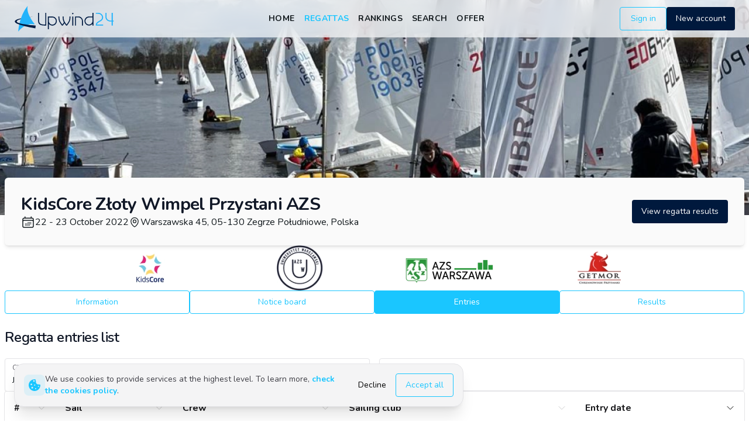

--- FILE ---
content_type: text/html; charset=utf-8
request_url: https://www.upwind24.com/regatta/kidscore-zloty-wimpel-przystani-azs-2022/entries?table=634d20df90fda75df57559a1
body_size: 36975
content:
<!DOCTYPE html><html lang="en" class="light"><head><meta charSet="utf-8"/><meta name="viewport" content="width=device-width, initial-scale=1, maximum-scale=1"/><link rel="preload" as="image" href="/images/logo.svg"/><link rel="preload" as="image" href="/images/logo-light.svg"/><link rel="preload" href="https://storage.upwind24.com/images/cache/regatta_full_webp/images/2022/10/12/88895645ca157b6c8aab44c17dd64f03.webp" as="image" fetchPriority="high"/><link rel="stylesheet" href="/_next/static/css/8d46dbc70b17ca51.css" data-precedence="next"/><link rel="stylesheet" href="/_next/static/css/a804af0a2c2ab1d6.css" data-precedence="next"/><link rel="stylesheet" href="/_next/static/css/46d2f1b70d0e73f2.css" as="style" data-precedence="dynamic"/><link rel="stylesheet" href="/_next/static/css/ef46db3751d8e999.css" as="style" data-precedence="dynamic"/><link rel="preload" as="script" fetchPriority="low" href="/_next/static/chunks/webpack-0a09150847881510.js"/><script src="/_next/static/chunks/52774a7f-23d491e0d5111bbf.js" async=""></script><script src="/_next/static/chunks/fd9d1056-b8a2f519975ac749.js" async=""></script><script src="/_next/static/chunks/2824-d6c0a4a9d93e02e3.js" async=""></script><script src="/_next/static/chunks/main-app-470ee4d550d44fcf.js" async=""></script><script src="/_next/static/chunks/9695-5bfebb73157ee657.js" async=""></script><script src="/_next/static/chunks/3043-866be3b7c5d87056.js" async=""></script><script src="/_next/static/chunks/4236-2f4f180b97fb1e2c.js" async=""></script><script src="/_next/static/chunks/1211-7cbaa988c03ffe26.js" async=""></script><script src="/_next/static/chunks/7522-aa6d6fd1579f6e00.js" async=""></script><script src="/_next/static/chunks/2076-0737bacf93564b56.js" async=""></script><script src="/_next/static/chunks/45-8070d9611d4ac2a8.js" async=""></script><script src="/_next/static/chunks/5421-54e28f71b3f398e7.js" async=""></script><script src="/_next/static/chunks/9451-e0aa56834410919d.js" async=""></script><script src="/_next/static/chunks/7117-0b143ee4db5a8d5c.js" async=""></script><script src="/_next/static/chunks/app/%5Blocale%5D/(frontend)/(regatta)/regatta/%5Bslug%5D/(regatta)/entries/loading-36e0e5d12251e6f9.js" async=""></script><script src="/_next/static/chunks/app/not-found-0475c32bea721484.js" async=""></script><script src="/_next/static/chunks/3795-c4bc95ab0fa670b1.js" async=""></script><script src="/_next/static/chunks/1898-d6866ace9ba36b73.js" async=""></script><script src="/_next/static/chunks/3987-62cf545cd7884802.js" async=""></script><script src="/_next/static/chunks/3847-6976ed6f1d12f812.js" async=""></script><script src="/_next/static/chunks/6539-1c09f05c9dd445cc.js" async=""></script><script src="/_next/static/chunks/3051-62982095c97401d8.js" async=""></script><script src="/_next/static/chunks/7006-0c587d5f7c30c96f.js" async=""></script><script src="/_next/static/chunks/4881-059ac826345bb4a7.js" async=""></script><script src="/_next/static/chunks/app/%5Blocale%5D/layout-1955b8a2bdd4c388.js" async=""></script><script src="/_next/static/chunks/e37a0b60-7d191c7091d3f90b.js" async=""></script><script src="/_next/static/chunks/2165-e4689bb40486c588.js" async=""></script><script src="/_next/static/chunks/5753-d2b86e7835cf8814.js" async=""></script><script src="/_next/static/chunks/3590-f0197dd3e6635a45.js" async=""></script><script src="/_next/static/chunks/7441-2a756967e3eaec14.js" async=""></script><script src="/_next/static/chunks/5878-bfd7769cf9bfefe6.js" async=""></script><script src="/_next/static/chunks/2253-68f09e15bc7cc287.js" async=""></script><script src="/_next/static/chunks/1742-ea4173ebb8a98c81.js" async=""></script><script src="/_next/static/chunks/2322-81298c63e931acee.js" async=""></script><script src="/_next/static/chunks/app/%5Blocale%5D/(frontend)/layout-d411f7422856d9f3.js" async=""></script><script src="/_next/static/chunks/4034-b003b2957d8e321c.js" async=""></script><script src="/_next/static/chunks/app/%5Blocale%5D/(frontend)/error-7dbbf959df54cd9d.js" async=""></script><script src="/_next/static/chunks/5163-f891f5b441b45350.js" async=""></script><script src="/_next/static/chunks/app/%5Blocale%5D/(frontend)/not-found-6b34e8d2f6dcb675.js" async=""></script><script src="/_next/static/chunks/app/%5Blocale%5D/(frontend)/page-ea87e04996a88802.js" async=""></script><script src="/_next/static/chunks/6850-574546c4061c4e92.js" async=""></script><script src="/_next/static/chunks/9991-7155313fcc7ba2c1.js" async=""></script><script src="/_next/static/chunks/3564-d111e15a00f7747d.js" async=""></script><script src="/_next/static/chunks/6551-fcd3a238a916f4ef.js" async=""></script><script src="/_next/static/chunks/4974-f3eca42f87600d75.js" async=""></script><script src="/_next/static/chunks/app/%5Blocale%5D/(frontend)/(regatta)/regatta/%5Bslug%5D/(regatta)/entries/page-832b208574ac6831.js" async=""></script><script src="/_next/static/chunks/934-9d39650cf5658d82.js" async=""></script><script src="/_next/static/chunks/3637-e1c24a39b028a0f7.js" async=""></script><script src="/_next/static/chunks/4081-27b3f338caeeba17.js" async=""></script><script src="/_next/static/chunks/693-5bc2fc0362b21e3c.js" async=""></script><script src="/_next/static/chunks/783-17cbcb98add3ad50.js" async=""></script><script src="/_next/static/chunks/7539-6fe885fef0e96239.js" async=""></script><script src="/_next/static/chunks/9943-e2f2f6ba4c6ee38d.js" async=""></script><script src="/_next/static/chunks/4426-cdca8b63f9eaa761.js" async=""></script><script src="/_next/static/chunks/app/%5Blocale%5D/(frontend)/(regatta)/regatta/%5Bslug%5D/(regatta)/layout-58d2d3c4c45d6058.js" async=""></script><link rel="preload" href="https://www.googletagmanager.com/gtag/js?id=G-QL97NKPGEE" as="script"/><meta name="google" content="notranslate"/><meta name="theme-color" media="(prefers-color-scheme: light)" content="white"/><meta name="theme-color" media="(prefers-color-scheme: dark)" content="#0d1117"/><title>Regatta entries - KidsCore Złoty Wimpel Przystani AZS | Upwind24</title><meta name="description" content="Regatta entries for KidsCore Złoty Wimpel Przystani AZS (22 - 23 October 2022) in Optimist, ILCA 4 (Laser 4.7), Jacht2020, Optimist D - Warszawska 45, 05-130 Zegrze Południowe, Polska."/><link rel="manifest" href="/manifest.json" crossorigin="use-credentials"/><meta name="keywords" content="upwind24, regatta, results, entries, optimist, laser, ilca, 420, 470, 29er, 49er, finn, rs:x, bic techno, cadet, europa"/><meta name="creator" content="Upwind Media"/><meta name="robots" content="index, follow"/><link rel="canonical" href="https://www.upwind24.com/regatta/kidscore-zloty-wimpel-przystani-azs-2022/entries?table=634d20df90fda75df57559a1"/><link rel="alternate" hrefLang="en" href="https://www.upwind24.com/regatta/kidscore-zloty-wimpel-przystani-azs-2022/entries?table=634d20df90fda75df57559a1"/><link rel="alternate" hrefLang="pl" href="https://www.upwind24.pl/regatta/kidscore-zloty-wimpel-przystani-azs-2022/entries?table=634d20df90fda75df57559a1"/><meta name="apple-mobile-web-app-capable" content="yes"/><meta name="apple-mobile-web-app-title" content="Upwind24"/><link href="/images/splash/apple-splash-2048-2732.png" media="(device-width: 1024px) and (device-height: 1366px) and (-webkit-device-pixel-ratio: 2) and (orientation: portrait)" rel="apple-touch-startup-image"/><link href="/images/splash/apple-splash-2732-2048.png" media="(device-width: 1024px) and (device-height: 1366px) and (-webkit-device-pixel-ratio: 2) and (orientation: landscape)" rel="apple-touch-startup-image"/><link href="/images/splash/apple-splash-1668-2388.png" media="(device-width: 834px) and (device-height: 1194px) and (-webkit-device-pixel-ratio: 2) and (orientation: portrait)" rel="apple-touch-startup-image"/><link href="/images/splash/apple-splash-2388-1668.png" media="(device-width: 834px) and (device-height: 1194px) and (-webkit-device-pixel-ratio: 2) and (orientation: landscape)" rel="apple-touch-startup-image"/><link href="/images/splash/apple-splash-1536-2048.png" media="(device-width: 768px) and (device-height: 1024px) and (-webkit-device-pixel-ratio: 2) and (orientation: portrait)" rel="apple-touch-startup-image"/><link href="/images/splash/apple-splash-2048-1536.png" media="(device-width: 768px) and (device-height: 1024px) and (-webkit-device-pixel-ratio: 2) and (orientation: landscape)" rel="apple-touch-startup-image"/><link href="/images/splash/apple-splash-1668-2224.png" media="(device-width: 834px) and (device-height: 1112px) and (-webkit-device-pixel-ratio: 2) and (orientation: portrait)" rel="apple-touch-startup-image"/><link href="/images/splash/apple-splash-2224-1668.png" media="(device-width: 834px) and (device-height: 1112px) and (-webkit-device-pixel-ratio: 2) and (orientation: landscape)" rel="apple-touch-startup-image"/><link href="/images/splash/apple-splash-1620-2160.png" media="(device-width: 810px) and (device-height: 1080px) and (-webkit-device-pixel-ratio: 2) and (orientation: portrait)" rel="apple-touch-startup-image"/><link href="/images/splash/apple-splash-2160-1620.png" media="(device-width: 810px) and (device-height: 1080px) and (-webkit-device-pixel-ratio: 2) and (orientation: landscape)" rel="apple-touch-startup-image"/><link href="/images/splash/apple-splash-1284-2778.png" media="(device-width: 428px) and (device-height: 926px) and (-webkit-device-pixel-ratio: 3) and (orientation: portrait)" rel="apple-touch-startup-image"/><link href="/images/splash/apple-splash-2778-1284.png" media="(device-width: 428px) and (device-height: 926px) and (-webkit-device-pixel-ratio: 3) and (orientation: landscape)" rel="apple-touch-startup-image"/><link href="/images/splash/apple-splash-1170-2532.png" media="(device-width: 390px) and (device-height: 844px) and (-webkit-device-pixel-ratio: 3) and (orientation: portrait)" rel="apple-touch-startup-image"/><link href="/images/splash/apple-splash-2532-1170.png" media="(device-width: 390px) and (device-height: 844px) and (-webkit-device-pixel-ratio: 3) and (orientation: landscape)" rel="apple-touch-startup-image"/><link href="/images/splash/apple-splash-1125-2436.png" media="(device-width: 375px) and (device-height: 812px) and (-webkit-device-pixel-ratio: 3) and (orientation: portrait)" rel="apple-touch-startup-image"/><link href="/images/splash/apple-splash-2436-1125.png" media="(device-width: 375px) and (device-height: 812px) and (-webkit-device-pixel-ratio: 3) and (orientation: landscape)" rel="apple-touch-startup-image"/><link href="/images/splash/apple-splash-1242-2688.png" media="(device-width: 414px) and (device-height: 896px) and (-webkit-device-pixel-ratio: 3) and (orientation: portrait)" rel="apple-touch-startup-image"/><link href="/images/splash/apple-splash-2688-1242.png" media="(device-width: 414px) and (device-height: 896px) and (-webkit-device-pixel-ratio: 3) and (orientation: landscape)" rel="apple-touch-startup-image"/><link href="/images/splash/apple-splash-828-1792.png" media="(device-width: 414px) and (device-height: 896px) and (-webkit-device-pixel-ratio: 2) and (orientation: portrait)" rel="apple-touch-startup-image"/><link href="/images/splash/apple-splash-1792-828.png" media="(device-width: 414px) and (device-height: 896px) and (-webkit-device-pixel-ratio: 2) and (orientation: landscape)" rel="apple-touch-startup-image"/><link href="/images/splash/apple-splash-1242-2208.png" media="(device-width: 414px) and (device-height: 736px) and (-webkit-device-pixel-ratio: 3) and (orientation: portrait)" rel="apple-touch-startup-image"/><link href="/images/splash/apple-splash-2208-1242.png" media="(device-width: 414px) and (device-height: 736px) and (-webkit-device-pixel-ratio: 3) and (orientation: landscape)" rel="apple-touch-startup-image"/><link href="/images/splash/apple-splash-750-1334.png" media="(device-width: 375px) and (device-height: 667px) and (-webkit-device-pixel-ratio: 2) and (orientation: portrait)" rel="apple-touch-startup-image"/><link href="/images/splash/apple-splash-1334-750.png" media="(device-width: 375px) and (device-height: 667px) and (-webkit-device-pixel-ratio: 2) and (orientation: landscape)" rel="apple-touch-startup-image"/><link href="/images/splash/apple-splash-640-1136.png" media="(device-width: 320px) and (device-height: 568px) and (-webkit-device-pixel-ratio: 2) and (orientation: portrait)" rel="apple-touch-startup-image"/><link href="/images/splash/apple-splash-1136-640.png" media="(device-width: 320px) and (device-height: 568px) and (-webkit-device-pixel-ratio: 2) and (orientation: landscape)" rel="apple-touch-startup-image"/><meta name="apple-mobile-web-app-status-bar-style" content="default"/><meta property="og:title" content="Regatta entries - KidsCore Złoty Wimpel Przystani AZS"/><meta property="og:description" content="Regatta entries for KidsCore Złoty Wimpel Przystani AZS (22 - 23 October 2022) in Optimist, ILCA 4 (Laser 4.7), Jacht2020, Optimist D - Warszawska 45, 05-130 Zegrze Południowe, Polska."/><meta property="og:site_name" content="Upwind24"/><meta property="og:image" content="https://storage.upwind24.com/images/cache/regatta_teaser_x2/images/2022/10/12/88895645ca157b6c8aab44c17dd64f03.jpg"/><meta property="og:type" content="website"/><meta name="twitter:card" content="summary"/><meta name="twitter:title" content="Regatta entries - KidsCore Złoty Wimpel Przystani AZS"/><meta name="twitter:description" content="Regatta entries for KidsCore Złoty Wimpel Przystani AZS (22 - 23 October 2022) in Optimist, ILCA 4 (Laser 4.7), Jacht2020, Optimist D - Warszawska 45, 05-130 Zegrze Południowe, Polska."/><meta name="twitter:image" content="https://storage.upwind24.com/images/cache/regatta_teaser_x2/images/2022/10/12/88895645ca157b6c8aab44c17dd64f03.jpg"/><link rel="shortcut icon" href="/icon.png"/><link rel="icon" href="/favicon.ico" type="image/x-icon" sizes="48x48"/><link rel="icon" href="/icon.png"/><link rel="apple-touch-icon" href="/apple-touch-icon.png"/><meta name="next-size-adjust"/><script>!function(t){function e(){var e=this||self;e.globalThis=e,delete t.prototype._T_}"object"!=typeof globalThis&&(this?e():(t.defineProperty(t.prototype,"_T_",{configurable:!0,get:e}),_T_))}(Object);</script><script>window._AutofillCallbackHandler = window._AutofillCallbackHandler || function(){};</script><script src="/_next/static/chunks/polyfills-42372ed130431b0a.js" noModule=""></script></head><body class="min-h-screen bg-background font-sans antialiased __variable_31e84d" translate="no"><style>#nprogress{pointer-events:none}#nprogress .bar{background:#1AC6FF;position:fixed;z-index:1600;top: 0;left:0;width:100%;height:3px}#nprogress .peg{display:block;position:absolute;right:0;width:100px;height:100%;box-shadow:0 0 10px #1AC6FF,0 0 5px #1AC6FF;opacity:1;-webkit-transform:rotate(3deg) translate(0px,-4px);-ms-transform:rotate(3deg) translate(0px,-4px);transform:rotate(3deg) translate(0px,-4px)}#nprogress .spinner{display:block;position:fixed;z-index:1600;top: 15px;right:15px}#nprogress .spinner-icon{width:18px;height:18px;box-sizing:border-box;border:2px solid transparent;border-top-color:#1AC6FF;border-left-color:#1AC6FF;border-radius:50%;-webkit-animation:nprogress-spinner 400ms linear infinite;animation:nprogress-spinner 400ms linear infinite}.nprogress-custom-parent{overflow:hidden;position:relative}.nprogress-custom-parent #nprogress .bar,.nprogress-custom-parent #nprogress .spinner{position:absolute}@-webkit-keyframes nprogress-spinner{0%{-webkit-transform:rotate(0deg)}100%{-webkit-transform:rotate(360deg)}}@keyframes nprogress-spinner{0%{transform:rotate(0deg)}100%{transform:rotate(360deg)}}</style><div data-overlay-container="true" class="min-h-screen"><script>!function(){try{var d=document.documentElement,c=d.classList;c.remove('light','dark');var e=localStorage.getItem('theme');if('system'===e||(!e&&true)){var t='(prefers-color-scheme: dark)',m=window.matchMedia(t);if(m.media!==t||m.matches){d.style.colorScheme = 'dark';c.add('dark')}else{d.style.colorScheme = 'light';c.add('light')}}else if(e){c.add(e|| '')}if(e==='light'||e==='dark')d.style.colorScheme=e}catch(e){}}()</script><div class="relative flex flex-col min-h-screen"><nav id="top-nav" class="flex z-40 w-full h-auto items-center justify-center data-[menu-open=true]:border-none sticky top-0 inset-x-0 backdrop-blur-lg data-[menu-open=true]:backdrop-blur-xl backdrop-saturate-150 bg-background/70" style="--navbar-height:4rem"><header class="z-40 flex px-6 gap-4 w-full flex-row relative flex-nowrap items-center justify-between h-[var(--navbar-height)] max-w-[1280px]"><div class="flex flex-row flex-grow flex-nowrap justify-start bg-transparent items-center no-underline text-medium whitespace-nowrap box-border basis-72"><a class="items-center tap-highlight-transparent outline-none data-[focus-visible=true]:z-10 data-[focus-visible=true]:outline-2 data-[focus-visible=true]:outline-focus data-[focus-visible=true]:outline-offset-2 text-medium no-underline hover:opacity-80 active:opacity-disabled transition-opacity text-primary font-bold inline-block relative" tabindex="0" role="link" href="/en"><span data-hide-on-theme="dark"><img alt="Upwind24" loading="eager" width="175" height="45" decoding="async" data-nimg="1" style="color:transparent" src="/images/logo.svg"/></span><div data-hide-on-theme="light"><img alt="Upwind24" loading="eager" width="175" height="45" decoding="async" data-nimg="1" style="color:transparent" src="/images/logo-light.svg"/></div><span class="sr-only">Upwind24</span></a></div><ul class="flex gap-4 h-full flex-row flex-nowrap items-center data-[justify=start]:justify-start data-[justify=start]:flex-grow data-[justify=start]:basis-0 data-[justify=center]:justify-center data-[justify=end]:justify-end data-[justify=end]:flex-grow data-[justify=end]:basis-0 basis-1/5 lg:basis-full" data-justify="center"><ul class="hidden lg:flex gap-5 justify-center ml-2"><li class="text-medium whitespace-nowrap box-border list-none data-[active=true]:font-semibold"><a class="tap-highlight-transparent px-2 py-1 hover:after:opacity-100 after:content-[&#x27;&#x27;] after:inset-0 after:opacity-0 after:w-full after:h-full after:rounded-xl after:transition-background after:absolute hover:after:bg-foreground/10 relative inline-flex items-center tap-highlight-transparent outline-none data-[focus-visible=true]:z-10 data-[focus-visible=true]:outline-2 data-[focus-visible=true]:outline-focus data-[focus-visible=true]:outline-offset-2 text-foreground no-underline hover:opacity-80 active:opacity-disabled transition-opacity tracking-wide font-bold text-sm uppercase data-[active=true]:text-primary" tabindex="0" role="link" href="/en">Home</a></li><li class="text-medium whitespace-nowrap box-border list-none data-[active=true]:font-semibold"><a class="tap-highlight-transparent px-2 py-1 hover:after:opacity-100 after:content-[&#x27;&#x27;] after:inset-0 after:opacity-0 after:w-full after:h-full after:rounded-xl after:transition-background after:absolute hover:after:bg-primary/20 relative inline-flex items-center tap-highlight-transparent outline-none data-[focus-visible=true]:z-10 data-[focus-visible=true]:outline-2 data-[focus-visible=true]:outline-focus data-[focus-visible=true]:outline-offset-2 text-primary no-underline hover:opacity-80 active:opacity-disabled transition-opacity tracking-wide font-bold text-sm uppercase data-[active=true]:text-primary" tabindex="0" role="link" href="/en/regatta">Regattas</a></li><li class="text-medium whitespace-nowrap box-border list-none data-[active=true]:font-semibold"><a class="tap-highlight-transparent px-2 py-1 hover:after:opacity-100 after:content-[&#x27;&#x27;] after:inset-0 after:opacity-0 after:w-full after:h-full after:rounded-xl after:transition-background after:absolute hover:after:bg-foreground/10 relative inline-flex items-center tap-highlight-transparent outline-none data-[focus-visible=true]:z-10 data-[focus-visible=true]:outline-2 data-[focus-visible=true]:outline-focus data-[focus-visible=true]:outline-offset-2 text-foreground no-underline hover:opacity-80 active:opacity-disabled transition-opacity tracking-wide font-bold text-sm uppercase data-[active=true]:text-primary" tabindex="0" role="link" href="/en/ranking">Rankings</a></li><li class="text-medium whitespace-nowrap box-border list-none data-[active=true]:font-semibold"><a class="tap-highlight-transparent px-2 py-1 hover:after:opacity-100 after:content-[&#x27;&#x27;] after:inset-0 after:opacity-0 after:w-full after:h-full after:rounded-xl after:transition-background after:absolute hover:after:bg-foreground/10 relative inline-flex items-center tap-highlight-transparent outline-none data-[focus-visible=true]:z-10 data-[focus-visible=true]:outline-2 data-[focus-visible=true]:outline-focus data-[focus-visible=true]:outline-offset-2 text-foreground no-underline hover:opacity-80 active:opacity-disabled transition-opacity tracking-wide font-bold text-sm uppercase data-[active=true]:text-primary" tabindex="0" role="link" href="/en/search">Search</a></li><li class="text-medium whitespace-nowrap box-border list-none data-[active=true]:font-semibold"><a class="tap-highlight-transparent px-2 py-1 hover:after:opacity-100 after:content-[&#x27;&#x27;] after:inset-0 after:opacity-0 after:w-full after:h-full after:rounded-xl after:transition-background after:absolute hover:after:bg-foreground/10 relative inline-flex items-center tap-highlight-transparent outline-none data-[focus-visible=true]:z-10 data-[focus-visible=true]:outline-2 data-[focus-visible=true]:outline-focus data-[focus-visible=true]:outline-offset-2 text-foreground no-underline hover:opacity-80 active:opacity-disabled transition-opacity tracking-wide font-bold text-sm uppercase data-[active=true]:text-primary" tabindex="0" role="link" href="/en/offer">Offer</a></li></ul></ul><ul class="gap-4 h-full flex-row flex-nowrap items-center data-[justify=start]:justify-start data-[justify=start]:flex-grow data-[justify=start]:basis-0 data-[justify=center]:justify-center data-[justify=end]:justify-end data-[justify=end]:flex-grow data-[justify=end]:basis-0 hidden sm:flex basis-1/5 sm:basis-full" data-justify="end"><li class="text-medium whitespace-nowrap box-border list-none data-[active=true]:font-semibold hidden sm:flex"><a class="tap-highlight-transparent no-underline hover:opacity-80 active:opacity-disabled transition-opacity z-0 group relative inline-flex items-center justify-center box-border appearance-none select-none whitespace-nowrap font-normal subpixel-antialiased overflow-hidden tap-highlight-transparent outline-none data-[focus-visible=true]:z-10 data-[focus-visible=true]:outline-2 data-[focus-visible=true]:outline-focus data-[focus-visible=true]:outline-offset-2 border-medium px-unit-4 min-w-unit-20 h-unit-10 text-small gap-unit-2 rounded-medium [&amp;&gt;svg]:max-w-[theme(spacing.unit-8)] data-[pressed=true]:scale-[0.97] transition-transform-colors-opacity motion-reduce:transition-none bg-transparent border-primary text-primary data-[hover=true]:opacity-hover" tabindex="0" role="button" href="/en/login">Sign in</a></li><li class="text-medium whitespace-nowrap box-border list-none data-[active=true]:font-semibold hidden sm:flex"><a class="tap-highlight-transparent no-underline hover:opacity-80 active:opacity-disabled transition-opacity z-0 group relative inline-flex items-center justify-center box-border appearance-none select-none whitespace-nowrap font-normal subpixel-antialiased overflow-hidden tap-highlight-transparent outline-none data-[focus-visible=true]:z-10 data-[focus-visible=true]:outline-2 data-[focus-visible=true]:outline-focus data-[focus-visible=true]:outline-offset-2 px-unit-4 min-w-unit-20 h-unit-10 text-small gap-unit-2 rounded-medium [&amp;&gt;svg]:max-w-[theme(spacing.unit-8)] data-[pressed=true]:scale-[0.97] transition-transform-colors-opacity motion-reduce:transition-none bg-secondary text-secondary-foreground data-[hover=true]:opacity-hover" tabindex="0" role="button" href="/en/register">New account</a></li></ul><ul class="flex gap-4 h-full flex-row flex-nowrap items-center data-[justify=start]:justify-start data-[justify=start]:flex-grow data-[justify=start]:basis-0 data-[justify=center]:justify-center data-[justify=end]:justify-end data-[justify=end]:flex-grow data-[justify=end]:basis-0 lg:hidden basis-full pl-4" data-justify="end"><li class="text-medium whitespace-nowrap box-border list-none data-[active=true]:font-semibold"><button class="group flex items-center justify-center rounded-small tap-highlight-transparent outline-none data-[focus-visible=true]:z-10 data-[focus-visible=true]:outline-2 data-[focus-visible=true]:outline-focus data-[focus-visible=true]:outline-offset-2 h-14 w-14" type="button" aria-pressed="false"><span class="sr-only">open navigation menu</span><span class="w-full h-full pointer-events-none flex flex-col items-center justify-center text-inherit group-data-[pressed=true]:opacity-70 transition-opacity before:content-[&#x27;&#x27;] before:block before:h-px before:w-6 before:bg-current before:transition-transform before:duration-150 before:-translate-y-1 before:rotate-0 group-data-[open=true]:before:translate-y-px group-data-[open=true]:before:rotate-45 after:content-[&#x27;&#x27;] after:block after:h-px after:w-6 after:bg-current after:transition-transform after:duration-150 after:translate-y-1 after:rotate-0 group-data-[open=true]:after:translate-y-0 group-data-[open=true]:after:-rotate-45"></span></button></li></ul></header></nav><main class="flex-grow"><!--$--><!--$--><picture class="block relative h-96 -mt-20"><source type="image/webp" srcSet="https://storage.upwind24.com/images/cache/regatta_full_webp/images/2022/10/12/88895645ca157b6c8aab44c17dd64f03.webp, https://storage.upwind24.com/images/cache/regatta_full_webp_x1-25/images/2022/10/12/88895645ca157b6c8aab44c17dd64f03.webp 1.25x, https://storage.upwind24.com/images/cache/regatta_full_webp_x1-25/images/2022/10/12/88895645ca157b6c8aab44c17dd64f03.webp 2x"/><source type="image/jpeg" srcSet="https://storage.upwind24.com/images/cache/regatta_full/images/2022/10/12/88895645ca157b6c8aab44c17dd64f03.jpg, https://storage.upwind24.com/images/cache/regatta_full_x1-25/images/2022/10/12/88895645ca157b6c8aab44c17dd64f03.jpg 1.25x, https://storage.upwind24.com/images/cache/regatta_full_x1-25/images/2022/10/12/88895645ca157b6c8aab44c17dd64f03.jpg 2x"/><img alt="KidsCore Złoty Wimpel Przystani AZS" loading="lazy" decoding="async" data-nimg="fill" class="object-cover" style="position:absolute;height:100%;width:100%;left:0;top:0;right:0;bottom:0;color:transparent;background-size:cover;background-position:50% 50%;background-repeat:no-repeat;background-image:url(&quot;data:image/svg+xml;charset=utf-8,%3Csvg xmlns=&#x27;http://www.w3.org/2000/svg&#x27; %3E%3Cfilter id=&#x27;b&#x27; color-interpolation-filters=&#x27;sRGB&#x27;%3E%3CfeGaussianBlur stdDeviation=&#x27;20&#x27;/%3E%3CfeColorMatrix values=&#x27;1 0 0 0 0 0 1 0 0 0 0 0 1 0 0 0 0 0 100 -1&#x27; result=&#x27;s&#x27;/%3E%3CfeFlood x=&#x27;0&#x27; y=&#x27;0&#x27; width=&#x27;100%25&#x27; height=&#x27;100%25&#x27;/%3E%3CfeComposite operator=&#x27;out&#x27; in=&#x27;s&#x27;/%3E%3CfeComposite in2=&#x27;SourceGraphic&#x27;/%3E%3CfeGaussianBlur stdDeviation=&#x27;20&#x27;/%3E%3C/filter%3E%3Cimage width=&#x27;100%25&#x27; height=&#x27;100%25&#x27; x=&#x27;0&#x27; y=&#x27;0&#x27; preserveAspectRatio=&#x27;none&#x27; style=&#x27;filter: url(%23b);&#x27; href=&#x27;[data-uri]&#x27;/%3E%3C/svg%3E&quot;)" src="https://storage.upwind24.com/images/cache/regatta_full/images/2022/10/12/88895645ca157b6c8aab44c17dd64f03.jpg"/><img alt="KidsCore Złoty Wimpel Przystani AZS" fetchPriority="high" decoding="async" data-nimg="fill" class="hidden" style="position:absolute;height:100%;width:100%;left:0;top:0;right:0;bottom:0;color:transparent" src="https://storage.upwind24.com/images/cache/regatta_full_webp/images/2022/10/12/88895645ca157b6c8aab44c17dd64f03.webp"/></picture><div class="mx-auto max-w-7xl px-2 flex flex-col gap-6"><div class="flex -mt-16 relative z-10 gap-4 sm:gap-2 rounded-md shadow-md bg-default-50 p-6 flex-col sm:flex-row sm:p-7"><div class="flex flex-col gap-2 sm:gap-3 justify-center grow"><h2 class="text-2xl font-bold tracking-tight text-gray-900 dark:text-gray-100 sm:text-3xl">KidsCore Złoty Wimpel Przystani AZS</h2><div class="flex flex-col sm:flex-row gap-4 content-center"><h3 class="flex gap-1"><svg xmlns="http://www.w3.org/2000/svg" fill="none" viewBox="0 0 24 24" stroke-width="1.5" stroke="currentColor" aria-hidden="true" class="h-6 w-6 self-center"><path stroke-linecap="round" stroke-linejoin="round" d="M6.75 3v2.25M17.25 3v2.25M3 18.75V7.5a2.25 2.25 0 012.25-2.25h13.5A2.25 2.25 0 0121 7.5v11.25m-18 0A2.25 2.25 0 005.25 21h13.5A2.25 2.25 0 0021 18.75m-18 0v-7.5A2.25 2.25 0 015.25 9h13.5A2.25 2.25 0 0121 11.25v7.5m-9-6h.008v.008H12v-.008zM12 15h.008v.008H12V15zm0 2.25h.008v.008H12v-.008zM9.75 15h.008v.008H9.75V15zm0 2.25h.008v.008H9.75v-.008zM7.5 15h.008v.008H7.5V15zm0 2.25h.008v.008H7.5v-.008zm6.75-4.5h.008v.008h-.008v-.008zm0 2.25h.008v.008h-.008V15zm0 2.25h.008v.008h-.008v-.008zm2.25-4.5h.008v.008H16.5v-.008zm0 2.25h.008v.008H16.5V15z"></path></svg><time class="self-center">22 - 23 October 2022</time></h3><h3 class="flex gap-1 content-center"><svg xmlns="http://www.w3.org/2000/svg" fill="none" viewBox="0 0 24 24" stroke-width="1.5" stroke="currentColor" aria-hidden="true" class="h-5 w-5 self-center"><path stroke-linecap="round" stroke-linejoin="round" d="M15 10.5a3 3 0 11-6 0 3 3 0 016 0z"></path><path stroke-linecap="round" stroke-linejoin="round" d="M19.5 10.5c0 7.142-7.5 11.25-7.5 11.25S4.5 17.642 4.5 10.5a7.5 7.5 0 1115 0z"></path></svg><span class="self-center">Warszawska 45, 05-130 Zegrze Południowe, Polska</span></h3></div></div><div class="flex flex-col gap-2 justify-center shrink"><a class="tap-highlight-transparent no-underline hover:opacity-80 active:opacity-disabled transition-opacity z-0 group relative inline-flex items-center justify-center box-border appearance-none select-none whitespace-nowrap font-normal subpixel-antialiased overflow-hidden tap-highlight-transparent outline-none data-[focus-visible=true]:z-10 data-[focus-visible=true]:outline-2 data-[focus-visible=true]:outline-focus data-[focus-visible=true]:outline-offset-2 px-unit-4 min-w-unit-20 h-unit-10 text-small gap-unit-2 rounded-medium [&amp;&gt;svg]:max-w-[theme(spacing.unit-8)] data-[pressed=true]:scale-[0.97] transition-transform-colors-opacity motion-reduce:transition-none bg-secondary text-secondary-foreground data-[hover=true]:opacity-hover" tabindex="0" role="button" href="/en/regatta/kidscore-zloty-wimpel-przystani-azs-2022/results">View regatta results</a></div></div><!--$--><div class="swiper w-full"><div class="swiper-wrapper"><div class="swiper-slide"><a href="http://www.kidscore.pl" class="block mx-auto" target="_blank"><picture class="block relative w-[190px] h-[77px] block mx-auto"><source type="image/webp" srcSet="https://storage.upwind24.com/images/cache/logo_webp/images/2022/10/12/b28ee11b986affb8234c3a1e365ade5e.webp, https://storage.upwind24.com/images/cache/logo_webp_x1-25/images/2022/10/12/b28ee11b986affb8234c3a1e365ade5e.webp 1.25x, https://storage.upwind24.com/images/cache/logo_webp_x1-25/images/2022/10/12/b28ee11b986affb8234c3a1e365ade5e.webp 2x"/><source type="image/png" srcSet="https://storage.upwind24.com/images/cache/logo/images/2022/10/12/b28ee11b986affb8234c3a1e365ade5e.png, https://storage.upwind24.com/images/cache/logo_x1-25/images/2022/10/12/b28ee11b986affb8234c3a1e365ade5e.png 1.25x, https://storage.upwind24.com/images/cache/logo_x1-25/images/2022/10/12/b28ee11b986affb8234c3a1e365ade5e.png 2x"/><img alt="KidsCore Academy" loading="lazy" decoding="async" data-nimg="fill" class="object-contain" style="position:absolute;height:100%;width:100%;left:0;top:0;right:0;bottom:0;color:transparent" src="https://storage.upwind24.com/images/cache/logo/images/2022/10/12/b28ee11b986affb8234c3a1e365ade5e.png"/></picture></a></div><div class="swiper-slide"><a href="http://www.azs.uw.edu.pl" class="block mx-auto" target="_blank"><picture class="block relative w-[190px] h-[77px] block mx-auto"><source type="image/webp" srcSet="https://storage.upwind24.com/images/cache/logo_webp/images/2022/10/12/74ee27227e4355e338748d41c3461968.webp, https://storage.upwind24.com/images/cache/logo_webp_x1-25/images/2022/10/12/74ee27227e4355e338748d41c3461968.webp 1.25x, https://storage.upwind24.com/images/cache/logo_webp_x1-25/images/2022/10/12/74ee27227e4355e338748d41c3461968.webp 2x"/><source type="image/png" srcSet="https://storage.upwind24.com/images/cache/logo/images/2022/10/12/74ee27227e4355e338748d41c3461968.png, https://storage.upwind24.com/images/cache/logo_x1-25/images/2022/10/12/74ee27227e4355e338748d41c3461968.png 1.25x, https://storage.upwind24.com/images/cache/logo_x1-25/images/2022/10/12/74ee27227e4355e338748d41c3461968.png 2x"/><img alt="Klub Uczelniany AZS Uniwersytetu Warszawskiego" loading="lazy" decoding="async" data-nimg="fill" class="object-contain" style="position:absolute;height:100%;width:100%;left:0;top:0;right:0;bottom:0;color:transparent" src="https://storage.upwind24.com/images/cache/logo/images/2022/10/12/74ee27227e4355e338748d41c3461968.png"/></picture></a></div><div class="swiper-slide"><a href="http://www.azs.waw.pl" class="block mx-auto" target="_blank"><picture class="block relative w-[190px] h-[77px] block mx-auto"><source type="image/webp" srcSet="https://storage.upwind24.com/images/cache/logo_webp/images/2022/10/12/9f6199b9f329a0a4b7353793c6581ec2.webp, https://storage.upwind24.com/images/cache/logo_webp_x1-25/images/2022/10/12/9f6199b9f329a0a4b7353793c6581ec2.webp 1.25x, https://storage.upwind24.com/images/cache/logo_webp_x1-25/images/2022/10/12/9f6199b9f329a0a4b7353793c6581ec2.webp 2x"/><source type="image/png" srcSet="https://storage.upwind24.com/images/cache/logo/images/2022/10/12/9f6199b9f329a0a4b7353793c6581ec2.png, https://storage.upwind24.com/images/cache/logo_x1-25/images/2022/10/12/9f6199b9f329a0a4b7353793c6581ec2.png 1.25x, https://storage.upwind24.com/images/cache/logo_x1-25/images/2022/10/12/9f6199b9f329a0a4b7353793c6581ec2.png 2x"/><img alt="AZS Zegrze" loading="lazy" decoding="async" data-nimg="fill" class="object-contain" style="position:absolute;height:100%;width:100%;left:0;top:0;right:0;bottom:0;color:transparent" src="https://storage.upwind24.com/images/cache/logo/images/2022/10/12/9f6199b9f329a0a4b7353793c6581ec2.png"/></picture></a></div><div class="swiper-slide"><a href="http://www.getmor.pl" class="block mx-auto" target="_blank"><picture class="block relative w-[190px] h-[77px] block mx-auto"><source type="image/webp" srcSet="https://storage.upwind24.com/images/cache/logo_webp/images/2022/10/22/a1cb7c2c7ab961688523765bd11d7fa7.webp, https://storage.upwind24.com/images/cache/logo_webp_x1-25/images/2022/10/22/a1cb7c2c7ab961688523765bd11d7fa7.webp 1.25x, https://storage.upwind24.com/images/cache/logo_webp_x1-25/images/2022/10/22/a1cb7c2c7ab961688523765bd11d7fa7.webp 2x"/><source type="image/png" srcSet="https://storage.upwind24.com/images/cache/logo/images/2022/10/22/a1cb7c2c7ab961688523765bd11d7fa7.png, https://storage.upwind24.com/images/cache/logo_x1-25/images/2022/10/22/a1cb7c2c7ab961688523765bd11d7fa7.png 1.25x, https://storage.upwind24.com/images/cache/logo_x1-25/images/2022/10/22/a1cb7c2c7ab961688523765bd11d7fa7.png 2x"/><img alt="GETMOR" loading="lazy" decoding="async" data-nimg="fill" class="object-contain" style="position:absolute;height:100%;width:100%;left:0;top:0;right:0;bottom:0;color:transparent" src="https://storage.upwind24.com/images/cache/logo/images/2022/10/22/a1cb7c2c7ab961688523765bd11d7fa7.png"/></picture></a></div></div></div><!--/$--><div class="flex flex-row flex-wrap gap-2"><div class="basis-0 grow"><a class="tap-highlight-transparent no-underline hover:opacity-80 active:opacity-disabled transition-opacity z-0 group relative inline-flex items-center justify-center box-border appearance-none select-none whitespace-nowrap font-normal subpixel-antialiased overflow-hidden tap-highlight-transparent outline-none data-[focus-visible=true]:z-10 data-[focus-visible=true]:outline-2 data-[focus-visible=true]:outline-focus data-[focus-visible=true]:outline-offset-2 border-medium px-unit-4 min-w-unit-20 h-unit-10 text-small gap-unit-2 rounded-medium w-full [&amp;&gt;svg]:max-w-[theme(spacing.unit-8)] data-[pressed=true]:scale-[0.97] transition-transform-colors-opacity motion-reduce:transition-none bg-transparent border-primary text-primary data-[hover=true]:opacity-hover" tabindex="0" role="button" href="/en/regatta/kidscore-zloty-wimpel-przystani-azs-2022">Information</a></div><div class="basis-0 grow"><a class="tap-highlight-transparent no-underline hover:opacity-80 active:opacity-disabled transition-opacity z-0 group relative inline-flex items-center justify-center box-border appearance-none select-none whitespace-nowrap font-normal subpixel-antialiased overflow-hidden tap-highlight-transparent outline-none data-[focus-visible=true]:z-10 data-[focus-visible=true]:outline-2 data-[focus-visible=true]:outline-focus data-[focus-visible=true]:outline-offset-2 border-medium px-unit-4 min-w-unit-20 h-unit-10 text-small gap-unit-2 rounded-medium w-full [&amp;&gt;svg]:max-w-[theme(spacing.unit-8)] data-[pressed=true]:scale-[0.97] transition-transform-colors-opacity motion-reduce:transition-none bg-transparent border-primary text-primary data-[hover=true]:opacity-hover" tabindex="0" role="button" href="/en/regatta/kidscore-zloty-wimpel-przystani-azs-2022/notice-board">Notice board</a></div><div class="basis-0 grow"><a class="tap-highlight-transparent no-underline hover:opacity-80 active:opacity-disabled transition-opacity z-0 group relative inline-flex items-center justify-center box-border appearance-none select-none whitespace-nowrap font-normal subpixel-antialiased overflow-hidden tap-highlight-transparent outline-none data-[focus-visible=true]:z-10 data-[focus-visible=true]:outline-2 data-[focus-visible=true]:outline-focus data-[focus-visible=true]:outline-offset-2 px-unit-4 min-w-unit-20 h-unit-10 text-small gap-unit-2 rounded-medium w-full [&amp;&gt;svg]:max-w-[theme(spacing.unit-8)] data-[pressed=true]:scale-[0.97] transition-transform-colors-opacity motion-reduce:transition-none bg-primary text-primary-foreground data-[hover=true]:opacity-hover" tabindex="0" role="button" href="/en/regatta/kidscore-zloty-wimpel-przystani-azs-2022/entries">Entries</a></div><div class="basis-0 grow"><a class="tap-highlight-transparent no-underline hover:opacity-80 active:opacity-disabled transition-opacity z-0 group relative inline-flex items-center justify-center box-border appearance-none select-none whitespace-nowrap font-normal subpixel-antialiased overflow-hidden tap-highlight-transparent outline-none data-[focus-visible=true]:z-10 data-[focus-visible=true]:outline-2 data-[focus-visible=true]:outline-focus data-[focus-visible=true]:outline-offset-2 border-medium px-unit-4 min-w-unit-20 h-unit-10 text-small gap-unit-2 rounded-medium w-full [&amp;&gt;svg]:max-w-[theme(spacing.unit-8)] data-[pressed=true]:scale-[0.97] transition-transform-colors-opacity motion-reduce:transition-none bg-transparent border-primary text-primary data-[hover=true]:opacity-hover" tabindex="0" role="button" href="/en/regatta/kidscore-zloty-wimpel-przystani-azs-2022/results">Results</a></div></div></div><div class="mx-auto max-w-7xl px-4 sm:px-2 mt-6"><!--$--><!--$?--><template id="B:0"></template><div class="group relative overflow-hidden bg-content3 dark:bg-content2 before:opacity-100 before:absolute before:inset-0 before:-translate-x-full before:animate-[shimmer_2s_infinite] before:border-t before:border-content4/30 before:bg-gradient-to-r before:from-transparent before:via-content4 dark:before:via-default-700/10 before:to-transparent after:opacity-100 after:absolute after:inset-0 after:-z-10 after:bg-content3 dark:after:bg-content2 data-[loaded=true]:!bg-transparent data-[loaded=true]:before:opacity-0 data-[loaded=true]:before:animate-none data-[loaded=true]:after:opacity-0 transition-background !duration-300 before:transition-opacity before:!duration-300 w-2/5 h-5 rounded-xl my-7"><div class="opacity-0 group-data-[loaded=true]:opacity-100 transition-opacity motion-reduce:transition-none !duration-300"></div></div><div class="flex flex-col gap-4"><div class="grid grid-cols-1 sm:grid-cols-2 gap-4"><div class="group relative overflow-hidden bg-content3 dark:bg-content2 before:opacity-100 before:absolute before:inset-0 before:-translate-x-full before:animate-[shimmer_2s_infinite] before:border-t before:border-content4/30 before:bg-gradient-to-r before:from-transparent before:via-content4 dark:before:via-default-700/10 before:to-transparent after:opacity-100 after:absolute after:inset-0 after:-z-10 after:bg-content3 dark:after:bg-content2 data-[loaded=true]:!bg-transparent data-[loaded=true]:before:opacity-0 data-[loaded=true]:before:animate-none data-[loaded=true]:after:opacity-0 transition-background !duration-300 before:transition-opacity before:!duration-300 h-14 rounded"><div class="opacity-0 group-data-[loaded=true]:opacity-100 transition-opacity motion-reduce:transition-none !duration-300"></div></div><div class="group relative overflow-hidden bg-content3 dark:bg-content2 before:opacity-100 before:absolute before:inset-0 before:-translate-x-full before:animate-[shimmer_2s_infinite] before:border-t before:border-content4/30 before:bg-gradient-to-r before:from-transparent before:via-content4 dark:before:via-default-700/10 before:to-transparent after:opacity-100 after:absolute after:inset-0 after:-z-10 after:bg-content3 dark:after:bg-content2 data-[loaded=true]:!bg-transparent data-[loaded=true]:before:opacity-0 data-[loaded=true]:before:animate-none data-[loaded=true]:after:opacity-0 transition-background !duration-300 before:transition-opacity before:!duration-300 h-14 rounded"><div class="opacity-0 group-data-[loaded=true]:opacity-100 transition-opacity motion-reduce:transition-none !duration-300"></div></div></div><div class="table w-full bg-background border-collapse overflow-hidden relative text-gray-900 rounded-md shadow-sm ring-1 ring-inset ring-gray-300 dark:ring-gray-800" role="table" translate="no"><div class="table-header-group w-full" role="rowgroup"><div class="table-row even:bg-default-50/50 border-b border-b-default-200 last:border-0" role="row"><div class="table-cell p-4 align-middle relative border-b border-b-default-200 font-bold whitespace-nowrap" role="columnheader"><div class="group relative overflow-hidden bg-content3 dark:bg-content2 before:opacity-100 before:absolute before:inset-0 before:-translate-x-full before:animate-[shimmer_2s_infinite] before:border-t before:border-content4/30 before:bg-gradient-to-r before:from-transparent before:via-content4 dark:before:via-default-700/10 before:to-transparent after:opacity-100 after:absolute after:inset-0 after:-z-10 after:bg-content3 dark:after:bg-content2 data-[loaded=true]:!bg-transparent data-[loaded=true]:before:opacity-0 data-[loaded=true]:before:animate-none data-[loaded=true]:after:opacity-0 transition-background !duration-300 before:transition-opacity before:!duration-300 w-1/5 h-3 rounded-xl my-2"><div class="opacity-0 group-data-[loaded=true]:opacity-100 transition-opacity motion-reduce:transition-none !duration-300"></div></div></div><div class="table-cell p-4 align-middle relative border-b border-b-default-200 font-bold whitespace-nowrap" role="columnheader"><div class="group relative overflow-hidden bg-content3 dark:bg-content2 before:opacity-100 before:absolute before:inset-0 before:-translate-x-full before:animate-[shimmer_2s_infinite] before:border-t before:border-content4/30 before:bg-gradient-to-r before:from-transparent before:via-content4 dark:before:via-default-700/10 before:to-transparent after:opacity-100 after:absolute after:inset-0 after:-z-10 after:bg-content3 dark:after:bg-content2 data-[loaded=true]:!bg-transparent data-[loaded=true]:before:opacity-0 data-[loaded=true]:before:animate-none data-[loaded=true]:after:opacity-0 transition-background !duration-300 before:transition-opacity before:!duration-300 w-3/5 h-3 rounded-xl my-2"><div class="opacity-0 group-data-[loaded=true]:opacity-100 transition-opacity motion-reduce:transition-none !duration-300"></div></div></div><div class="table-cell p-4 align-middle relative border-b border-b-default-200 font-bold whitespace-nowrap" role="columnheader"><div class="group relative overflow-hidden bg-content3 dark:bg-content2 before:opacity-100 before:absolute before:inset-0 before:-translate-x-full before:animate-[shimmer_2s_infinite] before:border-t before:border-content4/30 before:bg-gradient-to-r before:from-transparent before:via-content4 dark:before:via-default-700/10 before:to-transparent after:opacity-100 after:absolute after:inset-0 after:-z-10 after:bg-content3 dark:after:bg-content2 data-[loaded=true]:!bg-transparent data-[loaded=true]:before:opacity-0 data-[loaded=true]:before:animate-none data-[loaded=true]:after:opacity-0 transition-background !duration-300 before:transition-opacity before:!duration-300 w-5/6 h-3 rounded-xl my-2"><div class="opacity-0 group-data-[loaded=true]:opacity-100 transition-opacity motion-reduce:transition-none !duration-300"></div></div></div><div class="table-cell p-4 align-middle relative border-b border-b-default-200 font-bold whitespace-nowrap" role="columnheader"><div class="group relative overflow-hidden bg-content3 dark:bg-content2 before:opacity-100 before:absolute before:inset-0 before:-translate-x-full before:animate-[shimmer_2s_infinite] before:border-t before:border-content4/30 before:bg-gradient-to-r before:from-transparent before:via-content4 dark:before:via-default-700/10 before:to-transparent after:opacity-100 after:absolute after:inset-0 after:-z-10 after:bg-content3 dark:after:bg-content2 data-[loaded=true]:!bg-transparent data-[loaded=true]:before:opacity-0 data-[loaded=true]:before:animate-none data-[loaded=true]:after:opacity-0 transition-background !duration-300 before:transition-opacity before:!duration-300 w-9/12 h-3 rounded-xl my-2"><div class="opacity-0 group-data-[loaded=true]:opacity-100 transition-opacity motion-reduce:transition-none !duration-300"></div></div></div></div></div><div class="table-row-group w-full" role="rowgroup"><div class="table-row even:bg-default-50/50 border-b border-b-default-200 last:border-0" role="row"><div class="table-cell align-middle relative" role="cell"><span class="block p-4 py-5"><div class="group relative overflow-hidden bg-content3 dark:bg-content2 before:opacity-100 before:absolute before:inset-0 before:-translate-x-full before:animate-[shimmer_2s_infinite] before:border-t before:border-content4/30 before:bg-gradient-to-r before:from-transparent before:via-content4 dark:before:via-default-700/10 before:to-transparent after:opacity-100 after:absolute after:inset-0 after:-z-10 after:bg-content3 dark:after:bg-content2 data-[loaded=true]:!bg-transparent data-[loaded=true]:before:opacity-0 data-[loaded=true]:before:animate-none data-[loaded=true]:after:opacity-0 transition-background !duration-300 before:transition-opacity before:!duration-300 w-full h-3 rounded-xl my-1"><div class="opacity-0 group-data-[loaded=true]:opacity-100 transition-opacity motion-reduce:transition-none !duration-300"></div></div></span></div><div class="table-cell align-middle relative" role="cell"><span class="block p-4 py-5"><div class="group relative overflow-hidden bg-content3 dark:bg-content2 before:opacity-100 before:absolute before:inset-0 before:-translate-x-full before:animate-[shimmer_2s_infinite] before:border-t before:border-content4/30 before:bg-gradient-to-r before:from-transparent before:via-content4 dark:before:via-default-700/10 before:to-transparent after:opacity-100 after:absolute after:inset-0 after:-z-10 after:bg-content3 dark:after:bg-content2 data-[loaded=true]:!bg-transparent data-[loaded=true]:before:opacity-0 data-[loaded=true]:before:animate-none data-[loaded=true]:after:opacity-0 transition-background !duration-300 before:transition-opacity before:!duration-300 w-full h-3 rounded-xl my-1"><div class="opacity-0 group-data-[loaded=true]:opacity-100 transition-opacity motion-reduce:transition-none !duration-300"></div></div></span></div><div class="table-cell align-middle relative" role="cell"><span class="block p-4 py-5"><div class="group relative overflow-hidden bg-content3 dark:bg-content2 before:opacity-100 before:absolute before:inset-0 before:-translate-x-full before:animate-[shimmer_2s_infinite] before:border-t before:border-content4/30 before:bg-gradient-to-r before:from-transparent before:via-content4 dark:before:via-default-700/10 before:to-transparent after:opacity-100 after:absolute after:inset-0 after:-z-10 after:bg-content3 dark:after:bg-content2 data-[loaded=true]:!bg-transparent data-[loaded=true]:before:opacity-0 data-[loaded=true]:before:animate-none data-[loaded=true]:after:opacity-0 transition-background !duration-300 before:transition-opacity before:!duration-300 w-full h-3 rounded-xl my-1"><div class="opacity-0 group-data-[loaded=true]:opacity-100 transition-opacity motion-reduce:transition-none !duration-300"></div></div></span></div><div class="table-cell align-middle relative" role="cell"><span class="block p-4 py-5"><div class="group relative overflow-hidden bg-content3 dark:bg-content2 before:opacity-100 before:absolute before:inset-0 before:-translate-x-full before:animate-[shimmer_2s_infinite] before:border-t before:border-content4/30 before:bg-gradient-to-r before:from-transparent before:via-content4 dark:before:via-default-700/10 before:to-transparent after:opacity-100 after:absolute after:inset-0 after:-z-10 after:bg-content3 dark:after:bg-content2 data-[loaded=true]:!bg-transparent data-[loaded=true]:before:opacity-0 data-[loaded=true]:before:animate-none data-[loaded=true]:after:opacity-0 transition-background !duration-300 before:transition-opacity before:!duration-300 w-full h-3 rounded-xl my-1"><div class="opacity-0 group-data-[loaded=true]:opacity-100 transition-opacity motion-reduce:transition-none !duration-300"></div></div></span></div></div><div class="table-row even:bg-default-50/50 border-b border-b-default-200 last:border-0" role="row"><div class="table-cell align-middle relative" role="cell"><span class="block p-4 py-5"><div class="group relative overflow-hidden bg-content3 dark:bg-content2 before:opacity-100 before:absolute before:inset-0 before:-translate-x-full before:animate-[shimmer_2s_infinite] before:border-t before:border-content4/30 before:bg-gradient-to-r before:from-transparent before:via-content4 dark:before:via-default-700/10 before:to-transparent after:opacity-100 after:absolute after:inset-0 after:-z-10 after:bg-content3 dark:after:bg-content2 data-[loaded=true]:!bg-transparent data-[loaded=true]:before:opacity-0 data-[loaded=true]:before:animate-none data-[loaded=true]:after:opacity-0 transition-background !duration-300 before:transition-opacity before:!duration-300 w-full h-3 rounded-xl my-1"><div class="opacity-0 group-data-[loaded=true]:opacity-100 transition-opacity motion-reduce:transition-none !duration-300"></div></div></span></div><div class="table-cell align-middle relative" role="cell"><span class="block p-4 py-5"><div class="group relative overflow-hidden bg-content3 dark:bg-content2 before:opacity-100 before:absolute before:inset-0 before:-translate-x-full before:animate-[shimmer_2s_infinite] before:border-t before:border-content4/30 before:bg-gradient-to-r before:from-transparent before:via-content4 dark:before:via-default-700/10 before:to-transparent after:opacity-100 after:absolute after:inset-0 after:-z-10 after:bg-content3 dark:after:bg-content2 data-[loaded=true]:!bg-transparent data-[loaded=true]:before:opacity-0 data-[loaded=true]:before:animate-none data-[loaded=true]:after:opacity-0 transition-background !duration-300 before:transition-opacity before:!duration-300 w-full h-3 rounded-xl my-1"><div class="opacity-0 group-data-[loaded=true]:opacity-100 transition-opacity motion-reduce:transition-none !duration-300"></div></div></span></div><div class="table-cell align-middle relative" role="cell"><span class="block p-4 py-5"><div class="group relative overflow-hidden bg-content3 dark:bg-content2 before:opacity-100 before:absolute before:inset-0 before:-translate-x-full before:animate-[shimmer_2s_infinite] before:border-t before:border-content4/30 before:bg-gradient-to-r before:from-transparent before:via-content4 dark:before:via-default-700/10 before:to-transparent after:opacity-100 after:absolute after:inset-0 after:-z-10 after:bg-content3 dark:after:bg-content2 data-[loaded=true]:!bg-transparent data-[loaded=true]:before:opacity-0 data-[loaded=true]:before:animate-none data-[loaded=true]:after:opacity-0 transition-background !duration-300 before:transition-opacity before:!duration-300 w-full h-3 rounded-xl my-1"><div class="opacity-0 group-data-[loaded=true]:opacity-100 transition-opacity motion-reduce:transition-none !duration-300"></div></div></span></div><div class="table-cell align-middle relative" role="cell"><span class="block p-4 py-5"><div class="group relative overflow-hidden bg-content3 dark:bg-content2 before:opacity-100 before:absolute before:inset-0 before:-translate-x-full before:animate-[shimmer_2s_infinite] before:border-t before:border-content4/30 before:bg-gradient-to-r before:from-transparent before:via-content4 dark:before:via-default-700/10 before:to-transparent after:opacity-100 after:absolute after:inset-0 after:-z-10 after:bg-content3 dark:after:bg-content2 data-[loaded=true]:!bg-transparent data-[loaded=true]:before:opacity-0 data-[loaded=true]:before:animate-none data-[loaded=true]:after:opacity-0 transition-background !duration-300 before:transition-opacity before:!duration-300 w-full h-3 rounded-xl my-1"><div class="opacity-0 group-data-[loaded=true]:opacity-100 transition-opacity motion-reduce:transition-none !duration-300"></div></div></span></div></div><div class="table-row even:bg-default-50/50 border-b border-b-default-200 last:border-0" role="row"><div class="table-cell align-middle relative" role="cell"><span class="block p-4 py-5"><div class="group relative overflow-hidden bg-content3 dark:bg-content2 before:opacity-100 before:absolute before:inset-0 before:-translate-x-full before:animate-[shimmer_2s_infinite] before:border-t before:border-content4/30 before:bg-gradient-to-r before:from-transparent before:via-content4 dark:before:via-default-700/10 before:to-transparent after:opacity-100 after:absolute after:inset-0 after:-z-10 after:bg-content3 dark:after:bg-content2 data-[loaded=true]:!bg-transparent data-[loaded=true]:before:opacity-0 data-[loaded=true]:before:animate-none data-[loaded=true]:after:opacity-0 transition-background !duration-300 before:transition-opacity before:!duration-300 w-full h-3 rounded-xl my-1"><div class="opacity-0 group-data-[loaded=true]:opacity-100 transition-opacity motion-reduce:transition-none !duration-300"></div></div></span></div><div class="table-cell align-middle relative" role="cell"><span class="block p-4 py-5"><div class="group relative overflow-hidden bg-content3 dark:bg-content2 before:opacity-100 before:absolute before:inset-0 before:-translate-x-full before:animate-[shimmer_2s_infinite] before:border-t before:border-content4/30 before:bg-gradient-to-r before:from-transparent before:via-content4 dark:before:via-default-700/10 before:to-transparent after:opacity-100 after:absolute after:inset-0 after:-z-10 after:bg-content3 dark:after:bg-content2 data-[loaded=true]:!bg-transparent data-[loaded=true]:before:opacity-0 data-[loaded=true]:before:animate-none data-[loaded=true]:after:opacity-0 transition-background !duration-300 before:transition-opacity before:!duration-300 w-full h-3 rounded-xl my-1"><div class="opacity-0 group-data-[loaded=true]:opacity-100 transition-opacity motion-reduce:transition-none !duration-300"></div></div></span></div><div class="table-cell align-middle relative" role="cell"><span class="block p-4 py-5"><div class="group relative overflow-hidden bg-content3 dark:bg-content2 before:opacity-100 before:absolute before:inset-0 before:-translate-x-full before:animate-[shimmer_2s_infinite] before:border-t before:border-content4/30 before:bg-gradient-to-r before:from-transparent before:via-content4 dark:before:via-default-700/10 before:to-transparent after:opacity-100 after:absolute after:inset-0 after:-z-10 after:bg-content3 dark:after:bg-content2 data-[loaded=true]:!bg-transparent data-[loaded=true]:before:opacity-0 data-[loaded=true]:before:animate-none data-[loaded=true]:after:opacity-0 transition-background !duration-300 before:transition-opacity before:!duration-300 w-full h-3 rounded-xl my-1"><div class="opacity-0 group-data-[loaded=true]:opacity-100 transition-opacity motion-reduce:transition-none !duration-300"></div></div></span></div><div class="table-cell align-middle relative" role="cell"><span class="block p-4 py-5"><div class="group relative overflow-hidden bg-content3 dark:bg-content2 before:opacity-100 before:absolute before:inset-0 before:-translate-x-full before:animate-[shimmer_2s_infinite] before:border-t before:border-content4/30 before:bg-gradient-to-r before:from-transparent before:via-content4 dark:before:via-default-700/10 before:to-transparent after:opacity-100 after:absolute after:inset-0 after:-z-10 after:bg-content3 dark:after:bg-content2 data-[loaded=true]:!bg-transparent data-[loaded=true]:before:opacity-0 data-[loaded=true]:before:animate-none data-[loaded=true]:after:opacity-0 transition-background !duration-300 before:transition-opacity before:!duration-300 w-full h-3 rounded-xl my-1"><div class="opacity-0 group-data-[loaded=true]:opacity-100 transition-opacity motion-reduce:transition-none !duration-300"></div></div></span></div></div><div class="table-row even:bg-default-50/50 border-b border-b-default-200 last:border-0" role="row"><div class="table-cell align-middle relative" role="cell"><span class="block p-4 py-5"><div class="group relative overflow-hidden bg-content3 dark:bg-content2 before:opacity-100 before:absolute before:inset-0 before:-translate-x-full before:animate-[shimmer_2s_infinite] before:border-t before:border-content4/30 before:bg-gradient-to-r before:from-transparent before:via-content4 dark:before:via-default-700/10 before:to-transparent after:opacity-100 after:absolute after:inset-0 after:-z-10 after:bg-content3 dark:after:bg-content2 data-[loaded=true]:!bg-transparent data-[loaded=true]:before:opacity-0 data-[loaded=true]:before:animate-none data-[loaded=true]:after:opacity-0 transition-background !duration-300 before:transition-opacity before:!duration-300 w-full h-3 rounded-xl my-1"><div class="opacity-0 group-data-[loaded=true]:opacity-100 transition-opacity motion-reduce:transition-none !duration-300"></div></div></span></div><div class="table-cell align-middle relative" role="cell"><span class="block p-4 py-5"><div class="group relative overflow-hidden bg-content3 dark:bg-content2 before:opacity-100 before:absolute before:inset-0 before:-translate-x-full before:animate-[shimmer_2s_infinite] before:border-t before:border-content4/30 before:bg-gradient-to-r before:from-transparent before:via-content4 dark:before:via-default-700/10 before:to-transparent after:opacity-100 after:absolute after:inset-0 after:-z-10 after:bg-content3 dark:after:bg-content2 data-[loaded=true]:!bg-transparent data-[loaded=true]:before:opacity-0 data-[loaded=true]:before:animate-none data-[loaded=true]:after:opacity-0 transition-background !duration-300 before:transition-opacity before:!duration-300 w-full h-3 rounded-xl my-1"><div class="opacity-0 group-data-[loaded=true]:opacity-100 transition-opacity motion-reduce:transition-none !duration-300"></div></div></span></div><div class="table-cell align-middle relative" role="cell"><span class="block p-4 py-5"><div class="group relative overflow-hidden bg-content3 dark:bg-content2 before:opacity-100 before:absolute before:inset-0 before:-translate-x-full before:animate-[shimmer_2s_infinite] before:border-t before:border-content4/30 before:bg-gradient-to-r before:from-transparent before:via-content4 dark:before:via-default-700/10 before:to-transparent after:opacity-100 after:absolute after:inset-0 after:-z-10 after:bg-content3 dark:after:bg-content2 data-[loaded=true]:!bg-transparent data-[loaded=true]:before:opacity-0 data-[loaded=true]:before:animate-none data-[loaded=true]:after:opacity-0 transition-background !duration-300 before:transition-opacity before:!duration-300 w-full h-3 rounded-xl my-1"><div class="opacity-0 group-data-[loaded=true]:opacity-100 transition-opacity motion-reduce:transition-none !duration-300"></div></div></span></div><div class="table-cell align-middle relative" role="cell"><span class="block p-4 py-5"><div class="group relative overflow-hidden bg-content3 dark:bg-content2 before:opacity-100 before:absolute before:inset-0 before:-translate-x-full before:animate-[shimmer_2s_infinite] before:border-t before:border-content4/30 before:bg-gradient-to-r before:from-transparent before:via-content4 dark:before:via-default-700/10 before:to-transparent after:opacity-100 after:absolute after:inset-0 after:-z-10 after:bg-content3 dark:after:bg-content2 data-[loaded=true]:!bg-transparent data-[loaded=true]:before:opacity-0 data-[loaded=true]:before:animate-none data-[loaded=true]:after:opacity-0 transition-background !duration-300 before:transition-opacity before:!duration-300 w-full h-3 rounded-xl my-1"><div class="opacity-0 group-data-[loaded=true]:opacity-100 transition-opacity motion-reduce:transition-none !duration-300"></div></div></span></div></div><div class="table-row even:bg-default-50/50 border-b border-b-default-200 last:border-0" role="row"><div class="table-cell align-middle relative" role="cell"><span class="block p-4 py-5"><div class="group relative overflow-hidden bg-content3 dark:bg-content2 before:opacity-100 before:absolute before:inset-0 before:-translate-x-full before:animate-[shimmer_2s_infinite] before:border-t before:border-content4/30 before:bg-gradient-to-r before:from-transparent before:via-content4 dark:before:via-default-700/10 before:to-transparent after:opacity-100 after:absolute after:inset-0 after:-z-10 after:bg-content3 dark:after:bg-content2 data-[loaded=true]:!bg-transparent data-[loaded=true]:before:opacity-0 data-[loaded=true]:before:animate-none data-[loaded=true]:after:opacity-0 transition-background !duration-300 before:transition-opacity before:!duration-300 w-full h-3 rounded-xl my-1"><div class="opacity-0 group-data-[loaded=true]:opacity-100 transition-opacity motion-reduce:transition-none !duration-300"></div></div></span></div><div class="table-cell align-middle relative" role="cell"><span class="block p-4 py-5"><div class="group relative overflow-hidden bg-content3 dark:bg-content2 before:opacity-100 before:absolute before:inset-0 before:-translate-x-full before:animate-[shimmer_2s_infinite] before:border-t before:border-content4/30 before:bg-gradient-to-r before:from-transparent before:via-content4 dark:before:via-default-700/10 before:to-transparent after:opacity-100 after:absolute after:inset-0 after:-z-10 after:bg-content3 dark:after:bg-content2 data-[loaded=true]:!bg-transparent data-[loaded=true]:before:opacity-0 data-[loaded=true]:before:animate-none data-[loaded=true]:after:opacity-0 transition-background !duration-300 before:transition-opacity before:!duration-300 w-full h-3 rounded-xl my-1"><div class="opacity-0 group-data-[loaded=true]:opacity-100 transition-opacity motion-reduce:transition-none !duration-300"></div></div></span></div><div class="table-cell align-middle relative" role="cell"><span class="block p-4 py-5"><div class="group relative overflow-hidden bg-content3 dark:bg-content2 before:opacity-100 before:absolute before:inset-0 before:-translate-x-full before:animate-[shimmer_2s_infinite] before:border-t before:border-content4/30 before:bg-gradient-to-r before:from-transparent before:via-content4 dark:before:via-default-700/10 before:to-transparent after:opacity-100 after:absolute after:inset-0 after:-z-10 after:bg-content3 dark:after:bg-content2 data-[loaded=true]:!bg-transparent data-[loaded=true]:before:opacity-0 data-[loaded=true]:before:animate-none data-[loaded=true]:after:opacity-0 transition-background !duration-300 before:transition-opacity before:!duration-300 w-full h-3 rounded-xl my-1"><div class="opacity-0 group-data-[loaded=true]:opacity-100 transition-opacity motion-reduce:transition-none !duration-300"></div></div></span></div><div class="table-cell align-middle relative" role="cell"><span class="block p-4 py-5"><div class="group relative overflow-hidden bg-content3 dark:bg-content2 before:opacity-100 before:absolute before:inset-0 before:-translate-x-full before:animate-[shimmer_2s_infinite] before:border-t before:border-content4/30 before:bg-gradient-to-r before:from-transparent before:via-content4 dark:before:via-default-700/10 before:to-transparent after:opacity-100 after:absolute after:inset-0 after:-z-10 after:bg-content3 dark:after:bg-content2 data-[loaded=true]:!bg-transparent data-[loaded=true]:before:opacity-0 data-[loaded=true]:before:animate-none data-[loaded=true]:after:opacity-0 transition-background !duration-300 before:transition-opacity before:!duration-300 w-full h-3 rounded-xl my-1"><div class="opacity-0 group-data-[loaded=true]:opacity-100 transition-opacity motion-reduce:transition-none !duration-300"></div></div></span></div></div></div></div></div><!--/$--><!--/$--></div><!--/$--><!--/$--></main><footer><div class="max-w-screen-xl px-4 pt-16 pb-8 mx-auto sm:px-6 lg:px-8"><div class="grid grid-cols-1 gap-8 lg:grid-cols-3"><div><a class="items-center tap-highlight-transparent outline-none data-[focus-visible=true]:z-10 data-[focus-visible=true]:outline-2 data-[focus-visible=true]:outline-focus data-[focus-visible=true]:outline-offset-2 text-medium no-underline hover:opacity-80 active:opacity-disabled transition-opacity text-primary font-bold inline-block relative" tabindex="0" role="link" href="/en"><span data-hide-on-theme="dark"><img alt="Upwind24" loading="eager" width="175" height="45" decoding="async" data-nimg="1" style="color:transparent" src="/images/logo.svg"/></span><div data-hide-on-theme="light"><img alt="Upwind24" loading="eager" width="175" height="45" decoding="async" data-nimg="1" style="color:transparent" src="/images/logo-light.svg"/></div><span class="sr-only">Upwind24</span></a><p class="max-w-xs mt-5 text-sm font-medium text-default-500">Manage the regatta yourself with an easy-to-use online platform.</p><div class="flex mt-5 space-x-6"><a class="relative inline-flex items-center tap-highlight-transparent outline-none data-[focus-visible=true]:z-10 data-[focus-visible=true]:outline-2 data-[focus-visible=true]:outline-focus data-[focus-visible=true]:outline-offset-2 text-medium no-underline active:opacity-disabled transition-opacity font-bold text-default-500 hover:opacity-75" tabindex="0" role="link" rel="noopener noreferrer" target="_blank" href="https://www.facebook.com/upwind24"><span class="sr-only">Facebook</span><svg class="w-6 h-6" fill="currentColor" viewBox="0 0 24 24" aria-hidden="true"><path fill-rule="evenodd" d="M22 12c0-5.523-4.477-10-10-10S2 6.477 2 12c0 4.991 3.657 9.128 8.438 9.878v-6.987h-2.54V12h2.54V9.797c0-2.506 1.492-3.89 3.777-3.89 1.094 0 2.238.195 2.238.195v2.46h-1.26c-1.243 0-1.63.771-1.63 1.562V12h2.773l-.443 2.89h-2.33v6.988C18.343 21.128 22 16.991 22 12z" clip-rule="evenodd"></path></svg></a><a class="relative inline-flex items-center tap-highlight-transparent outline-none data-[focus-visible=true]:z-10 data-[focus-visible=true]:outline-2 data-[focus-visible=true]:outline-focus data-[focus-visible=true]:outline-offset-2 text-medium no-underline active:opacity-disabled transition-opacity font-bold text-default-500 hover:opacity-75" tabindex="0" role="link" rel="noopener noreferrer" target="_blank" href="https://www.instagram.com/upwind.24/"><span class="sr-only">Instagram</span><svg class="w-6 h-6" fill="currentColor" viewBox="0 0 24 24" aria-hidden="true"><path fill-rule="evenodd" d="M12.315 2c2.43 0 2.784.013 3.808.06 1.064.049 1.791.218 2.427.465a4.902 4.902 0 011.772 1.153 4.902 4.902 0 011.153 1.772c.247.636.416 1.363.465 2.427.048 1.067.06 1.407.06 4.123v.08c0 2.643-.012 2.987-.06 4.043-.049 1.064-.218 1.791-.465 2.427a4.902 4.902 0 01-1.153 1.772 4.902 4.902 0 01-1.772 1.153c-.636.247-1.363.416-2.427.465-1.067.048-1.407.06-4.123.06h-.08c-2.643 0-2.987-.012-4.043-.06-1.064-.049-1.791-.218-2.427-.465a4.902 4.902 0 01-1.772-1.153 4.902 4.902 0 01-1.153-1.772c-.247-.636-.416-1.363-.465-2.427-.047-1.024-.06-1.379-.06-3.808v-.63c0-2.43.013-2.784.06-3.808.049-1.064.218-1.791.465-2.427a4.902 4.902 0 011.153-1.772A4.902 4.902 0 015.45 2.525c.636-.247 1.363-.416 2.427-.465C8.901 2.013 9.256 2 11.685 2h.63zm-.081 1.802h-.468c-2.456 0-2.784.011-3.807.058-.975.045-1.504.207-1.857.344-.467.182-.8.398-1.15.748-.35.35-.566.683-.748 1.15-.137.353-.3.882-.344 1.857-.047 1.023-.058 1.351-.058 3.807v.468c0 2.456.011 2.784.058 3.807.045.975.207 1.504.344 1.857.182.466.399.8.748 1.15.35.35.683.566 1.15.748.353.137.882.3 1.857.344 1.054.048 1.37.058 4.041.058h.08c2.597 0 2.917-.01 3.96-.058.976-.045 1.505-.207 1.858-.344.466-.182.8-.398 1.15-.748.35-.35.566-.683.748-1.15.137-.353.3-.882.344-1.857.048-1.055.058-1.37.058-4.041v-.08c0-2.597-.01-2.917-.058-3.96-.045-.976-.207-1.505-.344-1.858a3.097 3.097 0 00-.748-1.15 3.098 3.098 0 00-1.15-.748c-.353-.137-.882-.3-1.857-.344-1.023-.047-1.351-.058-3.807-.058zM12 6.865a5.135 5.135 0 110 10.27 5.135 5.135 0 010-10.27zm0 1.802a3.333 3.333 0 100 6.666 3.333 3.333 0 000-6.666zm5.338-3.205a1.2 1.2 0 110 2.4 1.2 1.2 0 010-2.4z" clip-rule="evenodd"></path></svg></a><a class="relative inline-flex items-center tap-highlight-transparent outline-none data-[focus-visible=true]:z-10 data-[focus-visible=true]:outline-2 data-[focus-visible=true]:outline-focus data-[focus-visible=true]:outline-offset-2 text-medium no-underline active:opacity-disabled transition-opacity font-bold text-default-500 hover:opacity-75" tabindex="0" role="link" rel="noopener noreferrer" target="_blank" href="https://github.com/upwind-media"><span class="sr-only">GitHub</span><svg class="w-6 h-6" fill="currentColor" viewBox="0 0 24 24" aria-hidden="true"><path fill-rule="evenodd" d="M12 2C6.477 2 2 6.484 2 12.017c0 4.425 2.865 8.18 6.839 9.504.5.092.682-.217.682-.483 0-.237-.008-.868-.013-1.703-2.782.605-3.369-1.343-3.369-1.343-.454-1.158-1.11-1.466-1.11-1.466-.908-.62.069-.608.069-.608 1.003.07 1.531 1.032 1.531 1.032.892 1.53 2.341 1.088 2.91.832.092-.647.35-1.088.636-1.338-2.22-.253-4.555-1.113-4.555-4.951 0-1.093.39-1.988 1.029-2.688-.103-.253-.446-1.272.098-2.65 0 0 .84-.27 2.75 1.026A9.564 9.564 0 0112 6.844c.85.004 1.705.115 2.504.337 1.909-1.296 2.747-1.027 2.747-1.027.546 1.379.202 2.398.1 2.651.64.7 1.028 1.595 1.028 2.688 0 3.848-2.339 4.695-4.566 4.943.359.309.678.92.678 1.855 0 1.338-.012 2.419-.012 2.747 0 .268.18.58.688.482A10.019 10.019 0 0022 12.017C22 6.484 17.522 2 12 2z" clip-rule="evenodd"></path></svg></a></div><div class="mt-5"><label class="group relative max-w-fit inline-flex items-center justify-start cursor-pointer touch-none tap-highlight-transparent"><div style="border:0;clip:rect(0 0 0 0);clip-path:inset(50%);height:1px;margin:-1px;overflow:hidden;padding:0;position:absolute;width:1px;white-space:nowrap"><input aria-label="Dark mode" aria-labelledby=":R12tjqmajsq:" type="checkbox" role="switch" value=""/></div><span aria-hidden="true" class="px-1 relative inline-flex items-center justify-start flex-shrink-0 overflow-hidden bg-default-200 rounded-full outline-none group-data-[focus-visible=true]:z-10 group-data-[focus-visible=true]:ring-2 group-data-[focus-visible=true]:ring-focus group-data-[focus-visible=true]:ring-offset-2 group-data-[focus-visible=true]:ring-offset-background group-data-[selected=true]:bg-primary group-data-[selected=true]:text-primary-foreground w-12 h-7 mr-2 transition-background"><svg aria-hidden="true" focusable="false" height="1em" role="presentation" viewBox="0 0 512 512" width="1em" class="z-0 absolute left-1.5 text-current text-small opacity-0 scale-50 transition-transform-opacity group-data-[selected=true]:scale-100 group-data-[selected=true]:opacity-100"><path d="M256 48v48M256 416v48M403.08 108.92l-33.94 33.94M142.86 369.14l-33.94 33.94M464 256h-48M96 256H48M403.08 403.08l-33.94-33.94M142.86 142.86l-33.94-33.94" fill="none" stroke="currentColor" stroke-linecap="round" stroke-miterlimit="10" stroke-width="32"></path><circle cx="256" cy="256" fill="none" r="80" stroke="currentColor" stroke-linecap="round" stroke-miterlimit="10" stroke-width="32"></circle></svg><span class="z-10 flex items-center justify-center bg-white shadow-small rounded-full origin-right w-5 h-5 text-small group-data-[selected=true]:ml-5 transition-all group-data-[pressed=true]:w-6 group-data-[selected]:group-data-[pressed]:ml-4"></span><svg aria-hidden="true" focusable="false" height="1em" role="presentation" viewBox="0 0 512 512" width="1em" class="z-0 absolute right-1.5 text-default-600 text-small opacity-100 transition-transform-opacity group-data-[selected=true]:translate-x-3 group-data-[selected=true]:opacity-0"><path d="M160 136c0-30.62 4.51-61.61 16-88C99.57 81.27 48 159.32 48 248c0 119.29 96.71 216 216 216 88.68 0 166.73-51.57 200-128-26.39 11.49-57.38 16-88 16-119.29 0-216-96.71-216-216z" fill="none" stroke="currentColor" stroke-linecap="round" stroke-linejoin="round" stroke-width="32"></path></svg></span><span id=":R12tjqmajsq:" class="relative select-none text-sm text-default-600">Dark mode</span></label></div></div><div class="grid grid-cols-1 gap-8 lg:col-span-2 sm:grid-cols-2 lg:grid-cols-4"><div><p class="font-medium">Resources</p><nav class="flex flex-col mt-4 text-sm text-default-500"><a class="relative inline-flex items-center tap-highlight-transparent outline-none data-[focus-visible=true]:z-10 data-[focus-visible=true]:outline-2 data-[focus-visible=true]:outline-focus data-[focus-visible=true]:outline-offset-2 no-underline active:opacity-disabled transition-opacity text-default-500 py-2 hover:opacity-75 font-normal text-sm" tabindex="0" role="link" target="_blank" href="https://help.upwind24.com/hc/upwind24-en/en">Help center</a><a class="relative inline-flex items-center tap-highlight-transparent outline-none data-[focus-visible=true]:z-10 data-[focus-visible=true]:outline-2 data-[focus-visible=true]:outline-focus data-[focus-visible=true]:outline-offset-2 no-underline active:opacity-disabled transition-opacity text-default-500 py-2 hover:opacity-75 font-normal text-sm" tabindex="0" role="link" target="_blank" href="https://status.upwind24.com">Services status</a></nav></div><div><p class="font-medium">Product</p><nav class="flex flex-col mt-4 text-sm text-default-500"><a class="relative inline-flex items-center tap-highlight-transparent outline-none data-[focus-visible=true]:z-10 data-[focus-visible=true]:outline-2 data-[focus-visible=true]:outline-focus data-[focus-visible=true]:outline-offset-2 no-underline active:opacity-disabled transition-opacity text-default-500 py-2 hover:opacity-75 font-normal text-sm" tabindex="0" role="link" target="_self" href="/en/contact">Contact</a><a class="relative inline-flex items-center tap-highlight-transparent outline-none data-[focus-visible=true]:z-10 data-[focus-visible=true]:outline-2 data-[focus-visible=true]:outline-focus data-[focus-visible=true]:outline-offset-2 no-underline active:opacity-disabled transition-opacity text-default-500 py-2 hover:opacity-75 font-normal text-sm" tabindex="0" role="link" target="_self" href="/en/terms-and-rules">Terms and rules</a><a class="relative inline-flex items-center tap-highlight-transparent outline-none data-[focus-visible=true]:z-10 data-[focus-visible=true]:outline-2 data-[focus-visible=true]:outline-focus data-[focus-visible=true]:outline-offset-2 no-underline active:opacity-disabled transition-opacity text-default-500 py-2 hover:opacity-75 font-normal text-sm" tabindex="0" role="link" target="_self" href="/en/privacy-policy">Privacy policy</a></nav></div><div class="lg:col-start-3 lg:col-end-5 lg:pl-10"><p class="font-medium">Sign up</p><div class="mt-4"><!--$--><form noValidate="" method="GET"><div class="group flex flex-col w-full" data-slot="base" data-required="true" data-has-elements="true" data-has-label="true" data-has-value="true"><div data-slot="input-wrapper" class="relative w-full inline-flex tap-highlight-transparent shadow-sm px-3 border-medium border-default-200 data-[hover=true]:border-default-400 group-data-[focus=true]:border-default-foreground min-h-unit-10 rounded-medium flex-col items-start justify-center gap-0 transition-background !duration-150 transition-colors motion-reduce:transition-none h-14 py-2 bg-background" style="cursor:text"><label data-slot="label" class="absolute z-10 pointer-events-none origin-top-left subpixel-antialiased block text-foreground-500 cursor-text after:content-[&#x27;*&#x27;] after:text-danger after:ml-0.5 will-change-auto !duration-200 !ease-out motion-reduce:transition-none transition-[transform,color,left,opacity] group-data-[filled-within=true]:text-default-600 group-data-[filled-within=true]:pointer-events-auto group-data-[filled-within=true]:scale-85 text-small group-data-[filled-within=true]:-translate-y-[calc(50%_+_theme(fontSize.small)/2_-_6px_-_theme(borderWidth.medium))] pe-2 max-w-full text-ellipsis overflow-hidden" id="react-aria-:RqstjqmajsqH1:" for="react-aria-:Rqstjqmajsq:">Your email address</label><div data-slot="inner-wrapper" class="inline-flex w-full items-center h-full box-border group-data-[has-label=true]:items-end"><input data-slot="input" class="w-full font-normal bg-transparent !outline-none placeholder:text-foreground-500 focus-visible:outline-none data-[has-start-content=true]:ps-1.5 data-[has-end-content=true]:pe-1.5 text-small" aria-label="Your email address" type="text" required="" aria-required="true" id="react-aria-:Rqstjqmajsq:" aria-labelledby="react-aria-:Rqstjqmajsq: react-aria-:RqstjqmajsqH1:" aria-describedby="react-aria-:RqstjqmajsqH3: react-aria-:RqstjqmajsqH4:" name="email" value=""/></div></div></div><button class="z-0 group relative inline-flex items-center justify-center box-border appearance-none select-none whitespace-nowrap font-normal subpixel-antialiased overflow-hidden tap-highlight-transparent outline-none data-[focus-visible=true]:z-10 data-[focus-visible=true]:outline-2 data-[focus-visible=true]:outline-focus data-[focus-visible=true]:outline-offset-2 border-medium px-unit-4 min-w-unit-20 h-unit-10 text-small gap-unit-2 rounded-medium w-full opacity-disabled pointer-events-none [&amp;&gt;svg]:max-w-[theme(spacing.unit-8)] data-[pressed=true]:scale-[0.97] transition-transform-colors-opacity motion-reduce:transition-none bg-transparent border-primary text-primary data-[hover=true]:opacity-hover mt-3" data-disabled="true" type="submit" disabled="">Create new account</button></form><!--/$--></div></div></div></div><div class="grid sm:grid-cols-2 gap-3 mt-8 text-default-500"><div class="text-sm flex flex-row gap-4"><a hrefLang="pl" class="relative inline-flex items-center tap-highlight-transparent outline-none data-[focus-visible=true]:z-10 data-[focus-visible=true]:outline-2 data-[focus-visible=true]:outline-focus data-[focus-visible=true]:outline-offset-2 text-medium no-underline hover:opacity-80 active:opacity-disabled transition-opacity size-inherit text-default-500 font-normal" tabindex="0" role="link" href="/pl/regatta/kidscore-zloty-wimpel-przystani-azs-2022/entries">Polski</a><a class="relative inline-flex items-center tap-highlight-transparent outline-none data-[focus-visible=true]:z-10 data-[focus-visible=true]:outline-2 data-[focus-visible=true]:outline-focus data-[focus-visible=true]:outline-offset-2 text-medium no-underline hover:opacity-80 active:opacity-disabled transition-opacity size-inherit text-default-500 font-bold" tabindex="0" role="link" href="/en/regatta/kidscore-zloty-wimpel-przystani-azs-2022/entries">English</a></div><p class="text-xs sm:text-right">© <!-- -->2026<!-- --> Upwind24. All rights reserved.</p></div></div></footer></div></div><script src="/_next/static/chunks/webpack-0a09150847881510.js" async=""></script><script>(self.__next_f=self.__next_f||[]).push([0]);self.__next_f.push([2,null])</script><script>self.__next_f.push([1,"1:HL[\"/_next/static/media/e1694c6cb47c173f-s.p.woff2\",\"font\",{\"crossOrigin\":\"\",\"type\":\"font/woff2\"}]\n2:HL[\"/_next/static/media/ee40bb094c99a29a-s.p.woff2\",\"font\",{\"crossOrigin\":\"\",\"type\":\"font/woff2\"}]\n3:HL[\"/_next/static/css/8d46dbc70b17ca51.css\",\"style\"]\n4:HL[\"/_next/static/css/a804af0a2c2ab1d6.css\",\"style\"]\n"])</script><script>self.__next_f.push([1,"5:I[12846,[],\"\"]\n8:I[4707,[],\"\"]\nb:I[36423,[],\"\"]\nc:I[47296,[\"9695\",\"static/chunks/9695-5bfebb73157ee657.js\",\"3043\",\"static/chunks/3043-866be3b7c5d87056.js\",\"4236\",\"static/chunks/4236-2f4f180b97fb1e2c.js\",\"1211\",\"static/chunks/1211-7cbaa988c03ffe26.js\",\"7522\",\"static/chunks/7522-aa6d6fd1579f6e00.js\",\"2076\",\"static/chunks/2076-0737bacf93564b56.js\",\"45\",\"static/chunks/45-8070d9611d4ac2a8.js\",\"5421\",\"static/chunks/5421-54e28f71b3f398e7.js\",\"9451\",\"static/chunks/9451-e0aa56834410919d.js\",\"7117\",\"static/chunks/7117-0b143ee4db5a8d5c.js\",\"2138\",\"static/chunks/app/%5Blocale%5D/(frontend)/(regatta)/regatta/%5Bslug%5D/(regatta)/entries/loading-36e0e5d12251e6f9.js\"],\"default\"]\nd:I[60478,[\"9695\",\"static/chunks/9695-5bfebb73157ee657.js\",\"3043\",\"static/chunks/3043-866be3b7c5d87056.js\",\"4236\",\"static/chunks/4236-2f4f180b97fb1e2c.js\",\"1211\",\"static/chunks/1211-7cbaa988c03ffe26.js\",\"7522\",\"static/chunks/7522-aa6d6fd1579f6e00.js\",\"2076\",\"static/chunks/2076-0737bacf93564b56.js\",\"45\",\"static/chunks/45-8070d9611d4ac2a8.js\",\"5421\",\"static/chunks/5421-54e28f71b3f398e7.js\",\"9451\",\"static/chunks/9451-e0aa56834410919d.js\",\"7117\",\"static/chunks/7117-0b143ee4db5a8d5c.js\",\"2138\",\"static/chunks/app/%5Blocale%5D/(frontend)/(regatta)/regatta/%5Bslug%5D/(regatta)/entries/loading-36e0e5d12251e6f9.js\"],\"default\"]\n1d:I[75292,[\"9160\",\"static/chunks/app/not-found-0475c32bea721484.js\"],\"default\"]\n1f:I[61060,[],\"\"]\n9:[\"locale\",\"en\",\"d\"]\na:[\"slug\",\"kidscore-zloty-wimpel-przystani-azs-2022\",\"d\"]\n10:[\"$\",\"div\",null,{\"data-loaded\":\"$undefined\",\"className\":\"group relative overflow-hidden bg-content3 dark:bg-content2 before:opacity-100 before:absolute before:inset-0 before:-translate-x-full before:animate-[shimmer_2s_infinite] before:border-t before:border-content4/30 before:bg-gradient-to-r before:from-transparent before:via-content4 dark:before:via-default-700/10 before:to-transparent after:opacity-100 after:absolute after:inset-0 after:-z-10 after:bg-content3 dark:after:bg-content2 data-[loaded=true]:!bg-transparent data-[loaded=true]:before:opacity-0 dat"])</script><script>self.__next_f.push([1,"a-[loaded=true]:before:animate-none data-[loaded=true]:after:opacity-0 transition-background !duration-300 before:transition-opacity before:!duration-300 w-full h-3 rounded-xl my-1\",\"children\":[\"$\",\"div\",null,{\"className\":\"opacity-0 group-data-[loaded=true]:opacity-100 transition-opacity motion-reduce:transition-none !duration-300\",\"children\":\"$undefined\"}]}]\nf:{\"className\":\"block p-4 py-5\",\"children\":\"$10\"}\ne:[\"$\",\"span\",null,\"$f\"]\n13:[\"$\",\"div\",null,{\"data-loaded\":\"$undefined\",\"className\":\"group relative overflow-hidden bg-content3 dark:bg-content2 before:opacity-100 before:absolute before:inset-0 before:-translate-x-full before:animate-[shimmer_2s_infinite] before:border-t before:border-content4/30 before:bg-gradient-to-r before:from-transparent before:via-content4 dark:before:via-default-700/10 before:to-transparent after:opacity-100 after:absolute after:inset-0 after:-z-10 after:bg-content3 dark:after:bg-content2 data-[loaded=true]:!bg-transparent data-[loaded=true]:before:opacity-0 data-[loaded=true]:before:animate-none data-[loaded=true]:after:opacity-0 transition-background !duration-300 before:transition-opacity before:!duration-300 w-full h-3 rounded-xl my-1\",\"children\":[\"$\",\"div\",null,{\"className\":\"opacity-0 group-data-[loaded=true]:opacity-100 transition-opacity motion-reduce:transition-none !duration-300\",\"children\":\"$undefined\"}]}]\n12:{\"className\":\"block p-4 py-5\",\"children\":\"$13\"}\n11:[\"$\",\"span\",null,\"$12\"]\n16:[\"$\",\"div\",null,{\"data-loaded\":\"$undefined\",\"className\":\"group relative overflow-hidden bg-content3 dark:bg-content2 before:opacity-100 before:absolute before:inset-0 before:-translate-x-full before:animate-[shimmer_2s_infinite] before:border-t before:border-content4/30 before:bg-gradient-to-r before:from-transparent before:via-content4 dark:before:via-default-700/10 before:to-transparent after:opacity-100 after:absolute after:inset-0 after:-z-10 after:bg-content3 dark:after:bg-content2 data-[loaded=true]:!bg-transparent data-[loaded=true]:before:opacity-0 data-[loaded=true]:before:animate-no"])</script><script>self.__next_f.push([1,"ne data-[loaded=true]:after:opacity-0 transition-background !duration-300 before:transition-opacity before:!duration-300 w-full h-3 rounded-xl my-1\",\"children\":[\"$\",\"div\",null,{\"className\":\"opacity-0 group-data-[loaded=true]:opacity-100 transition-opacity motion-reduce:transition-none !duration-300\",\"children\":\"$undefined\"}]}]\n15:{\"className\":\"block p-4 py-5\",\"children\":\"$16\"}\n14:[\"$\",\"span\",null,\"$15\"]\n19:[\"$\",\"div\",null,{\"data-loaded\":\"$undefined\",\"className\":\"group relative overflow-hidden bg-content3 dark:bg-content2 before:opacity-100 before:absolute before:inset-0 before:-translate-x-full before:animate-[shimmer_2s_infinite] before:border-t before:border-content4/30 before:bg-gradient-to-r before:from-transparent before:via-content4 dark:before:via-default-700/10 before:to-transparent after:opacity-100 after:absolute after:inset-0 after:-z-10 after:bg-content3 dark:after:bg-content2 data-[loaded=true]:!bg-transparent data-[loaded=true]:before:opacity-0 data-[loaded=true]:before:animate-none data-[loaded=true]:after:opacity-0 transition-background !duration-300 before:transition-opacity before:!duration-300 w-full h-3 rounded-xl my-1\",\"children\":[\"$\",\"div\",null,{\"className\":\"opacity-0 group-data-[loaded=true]:opacity-100 transition-opacity motion-reduce:transition-none !duration-300\",\"children\":\"$undefined\"}]}]\n18:{\"className\":\"block p-4 py-5\",\"children\":\"$19\"}\n17:[\"$\",\"span\",null,\"$18\"]\n20:[]\n"])</script><script>self.__next_f.push([1,"0:[\"$\",\"$L5\",null,{\"buildId\":\"E8v4326lYPEzi40zQ7IBI\",\"assetPrefix\":\"\",\"urlParts\":[\"\",\"regatta\",\"kidscore-zloty-wimpel-przystani-azs-2022\",\"entries?table=634d20df90fda75df57559a1\"],\"initialTree\":[\"\",{\"children\":[[\"locale\",\"en\",\"d\"],{\"children\":[\"(frontend)\",{\"children\":[\"(regatta)\",{\"children\":[\"regatta\",{\"children\":[[\"slug\",\"kidscore-zloty-wimpel-przystani-azs-2022\",\"d\"],{\"children\":[\"(regatta)\",{\"children\":[\"entries\",{\"children\":[\"__PAGE__?{\\\"table\\\":\\\"634d20df90fda75df57559a1\\\"}\",{}]}]}]}]}]}]}]}]},\"$undefined\",\"$undefined\",true],\"initialSeedData\":[\"\",{\"children\":[[\"locale\",\"en\",\"d\"],{\"children\":[\"(frontend)\",{\"children\":[\"(regatta)\",{\"children\":[\"regatta\",{\"children\":[[\"slug\",\"kidscore-zloty-wimpel-przystani-azs-2022\",\"d\"],{\"children\":[\"(regatta)\",{\"children\":[\"entries\",{\"children\":[\"__PAGE__\",{},[[\"$L6\",\"$L7\",null],null],null]},[null,[\"$\",\"$L8\",null,{\"parallelRouterKey\":\"children\",\"segmentPath\":[\"children\",\"$9\",\"children\",\"(frontend)\",\"children\",\"(regatta)\",\"children\",\"regatta\",\"children\",\"$a\",\"children\",\"(regatta)\",\"children\",\"entries\",\"children\"],\"error\":\"$undefined\",\"errorStyles\":\"$undefined\",\"errorScripts\":\"$undefined\",\"template\":[\"$\",\"$Lb\",null,{}],\"templateStyles\":\"$undefined\",\"templateScripts\":\"$undefined\",\"notFound\":\"$undefined\",\"notFoundStyles\":\"$undefined\"}]],[[[\"$\",\"div\",null,{\"data-loaded\":\"$undefined\",\"className\":\"group relative overflow-hidden bg-content3 dark:bg-content2 before:opacity-100 before:absolute before:inset-0 before:-translate-x-full before:animate-[shimmer_2s_infinite] before:border-t before:border-content4/30 before:bg-gradient-to-r before:from-transparent before:via-content4 dark:before:via-default-700/10 before:to-transparent after:opacity-100 after:absolute after:inset-0 after:-z-10 after:bg-content3 dark:after:bg-content2 data-[loaded=true]:!bg-transparent data-[loaded=true]:before:opacity-0 data-[loaded=true]:before:animate-none data-[loaded=true]:after:opacity-0 transition-background !duration-300 before:transition-opacity before:!duration-300 w-2/5 h-5 rounded-xl my-7\",\"children\":[\"$\",\"div\",null,{\"className\":\"opacity-0 group-data-[loaded=true]:opacity-100 transition-opacity motion-reduce:transition-none !duration-300\",\"children\":\"$undefined\"}]}],[\"$\",\"div\",null,{\"className\":\"flex flex-col gap-4\",\"children\":[[\"$\",\"div\",null,{\"className\":\"grid grid-cols-1 sm:grid-cols-2 gap-4\",\"children\":[[\"$\",\"div\",null,{\"data-loaded\":\"$undefined\",\"className\":\"group relative overflow-hidden bg-content3 dark:bg-content2 before:opacity-100 before:absolute before:inset-0 before:-translate-x-full before:animate-[shimmer_2s_infinite] before:border-t before:border-content4/30 before:bg-gradient-to-r before:from-transparent before:via-content4 dark:before:via-default-700/10 before:to-transparent after:opacity-100 after:absolute after:inset-0 after:-z-10 after:bg-content3 dark:after:bg-content2 data-[loaded=true]:!bg-transparent data-[loaded=true]:before:opacity-0 data-[loaded=true]:before:animate-none data-[loaded=true]:after:opacity-0 transition-background !duration-300 before:transition-opacity before:!duration-300 h-14 rounded\",\"children\":[\"$\",\"div\",null,{\"className\":\"opacity-0 group-data-[loaded=true]:opacity-100 transition-opacity motion-reduce:transition-none !duration-300\",\"children\":\"$undefined\"}]}],[\"$\",\"div\",null,{\"data-loaded\":\"$undefined\",\"className\":\"group relative overflow-hidden bg-content3 dark:bg-content2 before:opacity-100 before:absolute before:inset-0 before:-translate-x-full before:animate-[shimmer_2s_infinite] before:border-t before:border-content4/30 before:bg-gradient-to-r before:from-transparent before:via-content4 dark:before:via-default-700/10 before:to-transparent after:opacity-100 after:absolute after:inset-0 after:-z-10 after:bg-content3 dark:after:bg-content2 data-[loaded=true]:!bg-transparent data-[loaded=true]:before:opacity-0 data-[loaded=true]:before:animate-none data-[loaded=true]:after:opacity-0 transition-background !duration-300 before:transition-opacity before:!duration-300 h-14 rounded\",\"children\":[\"$\",\"div\",null,{\"className\":\"opacity-0 group-data-[loaded=true]:opacity-100 transition-opacity motion-reduce:transition-none !duration-300\",\"children\":\"$undefined\"}]}]]}],[\"$\",\"div\",null,{\"className\":\"table w-full bg-background border-collapse overflow-hidden relative text-gray-900 rounded-md shadow-sm ring-1 ring-inset ring-gray-300 dark:ring-gray-800\",\"role\":\"table\",\"translate\":\"no\",\"children\":[[\"$\",\"div\",null,{\"className\":\"table-header-group w-full\",\"role\":\"rowgroup\",\"children\":[\"$\",\"$Lc\",null,{\"children\":[[\"$\",\"$Ld\",\"0\",{\"header\":[\"$\",\"div\",null,{\"data-loaded\":\"$undefined\",\"className\":\"group relative overflow-hidden bg-content3 dark:bg-content2 before:opacity-100 before:absolute before:inset-0 before:-translate-x-full before:animate-[shimmer_2s_infinite] before:border-t before:border-content4/30 before:bg-gradient-to-r before:from-transparent before:via-content4 dark:before:via-default-700/10 before:to-transparent after:opacity-100 after:absolute after:inset-0 after:-z-10 after:bg-content3 dark:after:bg-content2 data-[loaded=true]:!bg-transparent data-[loaded=true]:before:opacity-0 data-[loaded=true]:before:animate-none data-[loaded=true]:after:opacity-0 transition-background !duration-300 before:transition-opacity before:!duration-300 w-1/5 h-3 rounded-xl my-2\",\"children\":[\"$\",\"div\",null,{\"className\":\"opacity-0 group-data-[loaded=true]:opacity-100 transition-opacity motion-reduce:transition-none !duration-300\",\"children\":\"$undefined\"}]}]}],[\"$\",\"$Ld\",\"1\",{\"header\":[\"$\",\"div\",null,{\"data-loaded\":\"$undefined\",\"className\":\"group relative overflow-hidden bg-content3 dark:bg-content2 before:opacity-100 before:absolute before:inset-0 before:-translate-x-full before:animate-[shimmer_2s_infinite] before:border-t before:border-content4/30 before:bg-gradient-to-r before:from-transparent before:via-content4 dark:before:via-default-700/10 before:to-transparent after:opacity-100 after:absolute after:inset-0 after:-z-10 after:bg-content3 dark:after:bg-content2 data-[loaded=true]:!bg-transparent data-[loaded=true]:before:opacity-0 data-[loaded=true]:before:animate-none data-[loaded=true]:after:opacity-0 transition-background !duration-300 before:transition-opacity before:!duration-300 w-3/5 h-3 rounded-xl my-2\",\"children\":[\"$\",\"div\",null,{\"className\":\"opacity-0 group-data-[loaded=true]:opacity-100 transition-opacity motion-reduce:transition-none !duration-300\",\"children\":\"$undefined\"}]}]}],[\"$\",\"$Ld\",\"2\",{\"header\":[\"$\",\"div\",null,{\"data-loaded\":\"$undefined\",\"className\":\"group relative overflow-hidden bg-content3 dark:bg-content2 before:opacity-100 before:absolute before:inset-0 before:-translate-x-full before:animate-[shimmer_2s_infinite] before:border-t before:border-content4/30 before:bg-gradient-to-r before:from-transparent before:via-content4 dark:before:via-default-700/10 before:to-transparent after:opacity-100 after:absolute after:inset-0 after:-z-10 after:bg-content3 dark:after:bg-content2 data-[loaded=true]:!bg-transparent data-[loaded=true]:before:opacity-0 data-[loaded=true]:before:animate-none data-[loaded=true]:after:opacity-0 transition-background !duration-300 before:transition-opacity before:!duration-300 w-5/6 h-3 rounded-xl my-2\",\"children\":[\"$\",\"div\",null,{\"className\":\"opacity-0 group-data-[loaded=true]:opacity-100 transition-opacity motion-reduce:transition-none !duration-300\",\"children\":\"$undefined\"}]}]}],[\"$\",\"$Ld\",\"3\",{\"header\":[\"$\",\"div\",null,{\"data-loaded\":\"$undefined\",\"className\":\"group relative overflow-hidden bg-content3 dark:bg-content2 before:opacity-100 before:absolute before:inset-0 before:-translate-x-full before:animate-[shimmer_2s_infinite] before:border-t before:border-content4/30 before:bg-gradient-to-r before:from-transparent before:via-content4 dark:before:via-default-700/10 before:to-transparent after:opacity-100 after:absolute after:inset-0 after:-z-10 after:bg-content3 dark:after:bg-content2 data-[loaded=true]:!bg-transparent data-[loaded=true]:before:opacity-0 data-[loaded=true]:before:animate-none data-[loaded=true]:after:opacity-0 transition-background !duration-300 before:transition-opacity before:!duration-300 w-9/12 h-3 rounded-xl my-2\",\"children\":[\"$\",\"div\",null,{\"className\":\"opacity-0 group-data-[loaded=true]:opacity-100 transition-opacity motion-reduce:transition-none !duration-300\",\"children\":\"$undefined\"}]}]}]]}]}],[\"$\",\"div\",null,{\"className\":\"table-row-group w-full\",\"role\":\"rowgroup\",\"children\":[[\"$\",\"$Lc\",\"0\",{\"children\":[[\"$\",\"div\",null,{\"className\":\"table-cell align-middle relative\",\"role\":\"cell\",\"children\":[\"$\",\"span\",null,{\"className\":\"block p-4 py-5\",\"children\":[\"$\",\"div\",null,{\"data-loaded\":\"$undefined\",\"className\":\"group relative overflow-hidden bg-content3 dark:bg-content2 before:opacity-100 before:absolute before:inset-0 before:-translate-x-full before:animate-[shimmer_2s_infinite] before:border-t before:border-content4/30 before:bg-gradient-to-r before:from-transparent before:via-content4 dark:before:via-default-700/10 before:to-transparent after:opacity-100 after:absolute after:inset-0 after:-z-10 after:bg-content3 dark:after:bg-content2 data-[loaded=true]:!bg-transparent data-[loaded=true]:before:opacity-0 data-[loaded=true]:before:animate-none data-[loaded=true]:after:opacity-0 transition-background !duration-300 before:transition-opacity before:!duration-300 w-full h-3 rounded-xl my-1\",\"children\":[\"$\",\"div\",null,{\"className\":\"opacity-0 group-data-[loaded=true]:opacity-100 transition-opacity motion-reduce:transition-none !duration-300\",\"children\":\"$undefined\"}]}]}]}],[\"$\",\"div\",null,{\"className\":\"table-cell align-middle relative\",\"role\":\"cell\",\"children\":[\"$\",\"span\",null,{\"className\":\"block p-4 py-5\",\"children\":[\"$\",\"div\",null,{\"data-loaded\":\"$undefined\",\"className\":\"group relative overflow-hidden bg-content3 dark:bg-content2 before:opacity-100 before:absolute before:inset-0 before:-translate-x-full before:animate-[shimmer_2s_infinite] before:border-t before:border-content4/30 before:bg-gradient-to-r before:from-transparent before:via-content4 dark:before:via-default-700/10 before:to-transparent after:opacity-100 after:absolute after:inset-0 after:-z-10 after:bg-content3 dark:after:bg-content2 data-[loaded=true]:!bg-transparent data-[loaded=true]:before:opacity-0 data-[loaded=true]:before:animate-none data-[loaded=true]:after:opacity-0 transition-background !duration-300 before:transition-opacity before:!duration-300 w-full h-3 rounded-xl my-1\",\"children\":[\"$\",\"div\",null,{\"className\":\"opacity-0 group-data-[loaded=true]:opacity-100 transition-opacity motion-reduce:transition-none !duration-300\",\"children\":\"$undefined\"}]}]}]}],[\"$\",\"div\",null,{\"className\":\"table-cell align-middle relative\",\"role\":\"cell\",\"children\":[\"$\",\"span\",null,{\"className\":\"block p-4 py-5\",\"children\":[\"$\",\"div\",null,{\"data-loaded\":\"$undefined\",\"className\":\"group relative overflow-hidden bg-content3 dark:bg-content2 before:opacity-100 before:absolute before:inset-0 before:-translate-x-full before:animate-[shimmer_2s_infinite] before:border-t before:border-content4/30 before:bg-gradient-to-r before:from-transparent before:via-content4 dark:before:via-default-700/10 before:to-transparent after:opacity-100 after:absolute after:inset-0 after:-z-10 after:bg-content3 dark:after:bg-content2 data-[loaded=true]:!bg-transparent data-[loaded=true]:before:opacity-0 data-[loaded=true]:before:animate-none data-[loaded=true]:after:opacity-0 transition-background !duration-300 before:transition-opacity before:!duration-300 w-full h-3 rounded-xl my-1\",\"children\":[\"$\",\"div\",null,{\"className\":\"opacity-0 group-data-[loaded=true]:opacity-100 transition-opacity motion-reduce:transition-none !duration-300\",\"children\":\"$undefined\"}]}]}]}],[\"$\",\"div\",null,{\"className\":\"table-cell align-middle relative\",\"role\":\"cell\",\"children\":[\"$\",\"span\",null,{\"className\":\"block p-4 py-5\",\"children\":[\"$\",\"div\",null,{\"data-loaded\":\"$undefined\",\"className\":\"group relative overflow-hidden bg-content3 dark:bg-content2 before:opacity-100 before:absolute before:inset-0 before:-translate-x-full before:animate-[shimmer_2s_infinite] before:border-t before:border-content4/30 before:bg-gradient-to-r before:from-transparent before:via-content4 dark:before:via-default-700/10 before:to-transparent after:opacity-100 after:absolute after:inset-0 after:-z-10 after:bg-content3 dark:after:bg-content2 data-[loaded=true]:!bg-transparent data-[loaded=true]:before:opacity-0 data-[loaded=true]:before:animate-none data-[loaded=true]:after:opacity-0 transition-background !duration-300 before:transition-opacity before:!duration-300 w-full h-3 rounded-xl my-1\",\"children\":[\"$\",\"div\",null,{\"className\":\"opacity-0 group-data-[loaded=true]:opacity-100 transition-opacity motion-reduce:transition-none !duration-300\",\"children\":\"$undefined\"}]}]}]}]]}],[\"$\",\"$Lc\",\"1\",{\"children\":[[\"$\",\"div\",null,{\"className\":\"table-cell align-middle relative\",\"role\":\"cell\",\"children\":\"$e\"}],[\"$\",\"div\",null,{\"className\":\"table-cell align-middle relative\",\"role\":\"cell\",\"children\":\"$11\"}],[\"$\",\"div\",null,{\"className\":\"table-cell align-middle relative\",\"role\":\"cell\",\"children\":\"$14\"}],[\"$\",\"div\",null,{\"className\":\"table-cell align-middle relative\",\"role\":\"cell\",\"children\":\"$17\"}]]}],[\"$\",\"$Lc\",\"2\",{\"children\":[[\"$\",\"div\",null,{\"className\":\"table-cell align-middle relative\",\"role\":\"cell\",\"children\":\"$e\"}],[\"$\",\"div\",null,{\"className\":\"table-cell align-middle relative\",\"role\":\"cell\",\"children\":\"$11\"}],[\"$\",\"div\",null,{\"className\":\"table-cell align-middle relative\",\"role\":\"cell\",\"children\":\"$14\"}],[\"$\",\"div\",null,{\"className\":\"table-cell align-middle relative\",\"role\":\"cell\",\"children\":\"$17\"}]]}],[\"$\",\"$Lc\",\"3\",{\"children\":[[\"$\",\"div\",null,{\"className\":\"table-cell align-middle relative\",\"role\":\"cell\",\"children\":\"$e\"}],[\"$\",\"div\",null,{\"className\":\"table-cell align-middle relative\",\"role\":\"cell\",\"children\":\"$11\"}],[\"$\",\"div\",null,{\"className\":\"table-cell align-middle relative\",\"role\":\"cell\",\"children\":\"$14\"}],[\"$\",\"div\",null,{\"className\":\"table-cell align-middle relative\",\"role\":\"cell\",\"children\":\"$17\"}]]}],[\"$\",\"$Lc\",\"4\",{\"children\":[[\"$\",\"div\",null,{\"className\":\"table-cell align-middle relative\",\"role\":\"cell\",\"children\":\"$e\"}],[\"$\",\"div\",null,{\"className\":\"table-cell align-middle relative\",\"role\":\"cell\",\"children\":\"$11\"}],[\"$\",\"div\",null,{\"className\":\"table-cell align-middle relative\",\"role\":\"cell\",\"children\":\"$14\"}],[\"$\",\"div\",null,{\"className\":\"table-cell align-middle relative\",\"role\":\"cell\",\"children\":\"$17\"}]]}]]}]]}]]}]],[],[]]]},[[null,\"$L1a\"],null],[[\"$\",\"div\",null,{\"className\":\"flex flex-row flex-wrap md:flex-nowrap gap-6\",\"children\":[[\"$\",\"div\",null,{\"className\":\"grow flex flex-col gap-4\",\"children\":[[\"$\",\"div\",null,{\"className\":\"border-b border-b-default-200 last:border-0\",\"children\":[[\"$\",\"h4\",null,{\"className\":\"text-2xl font-semibold tracking-tight text-default-900 mb-5\",\"children\":[\"$\",\"div\",null,{\"data-loaded\":\"$undefined\",\"className\":\"group relative overflow-hidden bg-content3 dark:bg-content2 before:opacity-100 before:absolute before:inset-0 before:-translate-x-full before:animate-[shimmer_2s_infinite] before:border-t before:border-content4/30 before:bg-gradient-to-r before:from-transparent before:via-content4 dark:before:via-default-700/10 before:to-transparent after:opacity-100 after:absolute after:inset-0 after:-z-10 after:bg-content3 dark:after:bg-content2 data-[loaded=true]:!bg-transparent data-[loaded=true]:before:opacity-0 data-[loaded=true]:before:animate-none data-[loaded=true]:after:opacity-0 transition-background !duration-300 before:transition-opacity before:!duration-300 w-3/5 h-5 rounded-xl mt-4\",\"children\":[\"$\",\"div\",null,{\"className\":\"opacity-0 group-data-[loaded=true]:opacity-100 transition-opacity motion-reduce:transition-none !duration-300\",\"children\":\"$undefined\"}]}]}],[\"$\",\"div\",null,{\"className\":\"text-default-900 pb-5\",\"children\":[\"$\",\"div\",null,{\"className\":\"pt-1\",\"children\":[[\"$\",\"div\",null,{\"data-loaded\":\"$undefined\",\"className\":\"group relative overflow-hidden bg-content3 dark:bg-content2 before:opacity-100 before:absolute before:inset-0 before:-translate-x-full before:animate-[shimmer_2s_infinite] before:border-t before:border-content4/30 before:bg-gradient-to-r before:from-transparent before:via-content4 dark:before:via-default-700/10 before:to-transparent after:opacity-100 after:absolute after:inset-0 after:-z-10 after:bg-content3 dark:after:bg-content2 data-[loaded=true]:!bg-transparent data-[loaded=true]:before:opacity-0 data-[loaded=true]:before:animate-none data-[loaded=true]:after:opacity-0 transition-background !duration-300 before:transition-opacity before:!duration-300 w-full h-3 rounded-xl mt-3 mb-2\",\"children\":[\"$\",\"div\",null,{\"className\":\"opacity-0 group-data-[loaded=true]:opacity-100 transition-opacity motion-reduce:transition-none !duration-300\",\"children\":\"$undefined\"}]}],[\"$\",\"div\",null,{\"data-loaded\":\"$undefined\",\"className\":\"group relative overflow-hidden bg-content3 dark:bg-content2 before:opacity-100 before:absolute before:inset-0 before:-translate-x-full before:animate-[shimmer_2s_infinite] before:border-t before:border-content4/30 before:bg-gradient-to-r before:from-transparent before:via-content4 dark:before:via-default-700/10 before:to-transparent after:opacity-100 after:absolute after:inset-0 after:-z-10 after:bg-content3 dark:after:bg-content2 data-[loaded=true]:!bg-transparent data-[loaded=true]:before:opacity-0 data-[loaded=true]:before:animate-none data-[loaded=true]:after:opacity-0 transition-background !duration-300 before:transition-opacity before:!duration-300 w-full h-3 rounded-xl mt-3 mb-2\",\"children\":[\"$\",\"div\",null,{\"className\":\"opacity-0 group-data-[loaded=true]:opacity-100 transition-opacity motion-reduce:transition-none !duration-300\",\"children\":\"$undefined\"}]}],[\"$\",\"div\",null,{\"data-loaded\":\"$undefined\",\"className\":\"group relative overflow-hidden bg-content3 dark:bg-content2 before:opacity-100 before:absolute before:inset-0 before:-translate-x-full before:animate-[shimmer_2s_infinite] before:border-t before:border-content4/30 before:bg-gradient-to-r before:from-transparent before:via-content4 dark:before:via-default-700/10 before:to-transparent after:opacity-100 after:absolute after:inset-0 after:-z-10 after:bg-content3 dark:after:bg-content2 data-[loaded=true]:!bg-transparent data-[loaded=true]:before:opacity-0 data-[loaded=true]:before:animate-none data-[loaded=true]:after:opacity-0 transition-background !duration-300 before:transition-opacity before:!duration-300 w-full h-3 rounded-xl mt-3 mb-2\",\"children\":[\"$\",\"div\",null,{\"className\":\"opacity-0 group-data-[loaded=true]:opacity-100 transition-opacity motion-reduce:transition-none !duration-300\",\"children\":\"$undefined\"}]}],[\"$\",\"div\",null,{\"data-loaded\":\"$undefined\",\"className\":\"group relative overflow-hidden bg-content3 dark:bg-content2 before:opacity-100 before:absolute before:inset-0 before:-translate-x-full before:animate-[shimmer_2s_infinite] before:border-t before:border-content4/30 before:bg-gradient-to-r before:from-transparent before:via-content4 dark:before:via-default-700/10 before:to-transparent after:opacity-100 after:absolute after:inset-0 after:-z-10 after:bg-content3 dark:after:bg-content2 data-[loaded=true]:!bg-transparent data-[loaded=true]:before:opacity-0 data-[loaded=true]:before:animate-none data-[loaded=true]:after:opacity-0 transition-background !duration-300 before:transition-opacity before:!duration-300 w-2/5 h-3 rounded-xl mt-3 mb-2\",\"children\":[\"$\",\"div\",null,{\"className\":\"opacity-0 group-data-[loaded=true]:opacity-100 transition-opacity motion-reduce:transition-none !duration-300\",\"children\":\"$undefined\"}]}]]}]}]]}],[\"$\",\"div\",null,{\"className\":\"border-b border-b-default-200 last:border-0\",\"children\":[[\"$\",\"h4\",null,{\"className\":\"text-2xl font-semibold tracking-tight text-default-900 mb-5\",\"children\":[\"$\",\"div\",null,{\"data-loaded\":\"$undefined\",\"className\":\"group relative overflow-hidden bg-content3 dark:bg-content2 before:opacity-100 before:absolute before:inset-0 before:-translate-x-full before:animate-[shimmer_2s_infinite] before:border-t before:border-content4/30 before:bg-gradient-to-r before:from-transparent before:via-content4 dark:before:via-default-700/10 before:to-transparent after:opacity-100 after:absolute after:inset-0 after:-z-10 after:bg-content3 dark:after:bg-content2 data-[loaded=true]:!bg-transparent data-[loaded=true]:before:opacity-0 data-[loaded=true]:before:animate-none data-[loaded=true]:after:opacity-0 transition-background !duration-300 before:transition-opacity before:!duration-300 w-3/5 h-5 rounded-xl mt-4\",\"children\":[\"$\",\"div\",null,{\"className\":\"opacity-0 group-data-[loaded=true]:opacity-100 transition-opacity motion-reduce:transition-none !duration-300\",\"children\":\"$undefined\"}]}]}],[\"$\",\"div\",null,{\"className\":\"text-default-900 pb-5\",\"children\":[\"$\",\"div\",null,{\"className\":\"pt-1\",\"children\":[[\"$\",\"div\",null,{\"data-loaded\":\"$undefined\",\"className\":\"group relative overflow-hidden bg-content3 dark:bg-content2 before:opacity-100 before:absolute before:inset-0 before:-translate-x-full before:animate-[shimmer_2s_infinite] before:border-t before:border-content4/30 before:bg-gradient-to-r before:from-transparent before:via-content4 dark:before:via-default-700/10 before:to-transparent after:opacity-100 after:absolute after:inset-0 after:-z-10 after:bg-content3 dark:after:bg-content2 data-[loaded=true]:!bg-transparent data-[loaded=true]:before:opacity-0 data-[loaded=true]:before:animate-none data-[loaded=true]:after:opacity-0 transition-background !duration-300 before:transition-opacity before:!duration-300 w-full h-3 rounded-xl mt-3 mb-2\",\"children\":[\"$\",\"div\",null,{\"className\":\"opacity-0 group-data-[loaded=true]:opacity-100 transition-opacity motion-reduce:transition-none !duration-300\",\"children\":\"$undefined\"}]}],[\"$\",\"div\",null,{\"data-loaded\":\"$undefined\",\"className\":\"group relative overflow-hidden bg-content3 dark:bg-content2 before:opacity-100 before:absolute before:inset-0 before:-translate-x-full before:animate-[shimmer_2s_infinite] before:border-t before:border-content4/30 before:bg-gradient-to-r before:from-transparent before:via-content4 dark:before:via-default-700/10 before:to-transparent after:opacity-100 after:absolute after:inset-0 after:-z-10 after:bg-content3 dark:after:bg-content2 data-[loaded=true]:!bg-transparent data-[loaded=true]:before:opacity-0 data-[loaded=true]:before:animate-none data-[loaded=true]:after:opacity-0 transition-background !duration-300 before:transition-opacity before:!duration-300 w-full h-3 rounded-xl mt-3 mb-2\",\"children\":[\"$\",\"div\",null,{\"className\":\"opacity-0 group-data-[loaded=true]:opacity-100 transition-opacity motion-reduce:transition-none !duration-300\",\"children\":\"$undefined\"}]}],[\"$\",\"div\",null,{\"data-loaded\":\"$undefined\",\"className\":\"group relative overflow-hidden bg-content3 dark:bg-content2 before:opacity-100 before:absolute before:inset-0 before:-translate-x-full before:animate-[shimmer_2s_infinite] before:border-t before:border-content4/30 before:bg-gradient-to-r before:from-transparent before:via-content4 dark:before:via-default-700/10 before:to-transparent after:opacity-100 after:absolute after:inset-0 after:-z-10 after:bg-content3 dark:after:bg-content2 data-[loaded=true]:!bg-transparent data-[loaded=true]:before:opacity-0 data-[loaded=true]:before:animate-none data-[loaded=true]:after:opacity-0 transition-background !duration-300 before:transition-opacity before:!duration-300 w-1/5 h-3 rounded-xl mt-3 mb-2\",\"children\":[\"$\",\"div\",null,{\"className\":\"opacity-0 group-data-[loaded=true]:opacity-100 transition-opacity motion-reduce:transition-none !duration-300\",\"children\":\"$undefined\"}]}]]}]}]]}],[\"$\",\"div\",null,{\"className\":\"border-b border-b-default-200 last:border-0\",\"children\":[[\"$\",\"h4\",null,{\"className\":\"text-2xl font-semibold tracking-tight text-default-900 mb-5\",\"children\":[\"$\",\"div\",null,{\"data-loaded\":\"$undefined\",\"className\":\"group relative overflow-hidden bg-content3 dark:bg-content2 before:opacity-100 before:absolute before:inset-0 before:-translate-x-full before:animate-[shimmer_2s_infinite] before:border-t before:border-content4/30 before:bg-gradient-to-r before:from-transparent before:via-content4 dark:before:via-default-700/10 before:to-transparent after:opacity-100 after:absolute after:inset-0 after:-z-10 after:bg-content3 dark:after:bg-content2 data-[loaded=true]:!bg-transparent data-[loaded=true]:before:opacity-0 data-[loaded=true]:before:animate-none data-[loaded=true]:after:opacity-0 transition-background !duration-300 before:transition-opacity before:!duration-300 w-3/5 h-5 rounded-xl mt-4\",\"children\":[\"$\",\"div\",null,{\"className\":\"opacity-0 group-data-[loaded=true]:opacity-100 transition-opacity motion-reduce:transition-none !duration-300\",\"children\":\"$undefined\"}]}]}],[\"$\",\"div\",null,{\"className\":\"text-default-900 pb-5\",\"children\":[\"$\",\"div\",null,{\"className\":\"pt-1\",\"children\":[[\"$\",\"div\",null,{\"data-loaded\":\"$undefined\",\"className\":\"group relative overflow-hidden bg-content3 dark:bg-content2 before:opacity-100 before:absolute before:inset-0 before:-translate-x-full before:animate-[shimmer_2s_infinite] before:border-t before:border-content4/30 before:bg-gradient-to-r before:from-transparent before:via-content4 dark:before:via-default-700/10 before:to-transparent after:opacity-100 after:absolute after:inset-0 after:-z-10 after:bg-content3 dark:after:bg-content2 data-[loaded=true]:!bg-transparent data-[loaded=true]:before:opacity-0 data-[loaded=true]:before:animate-none data-[loaded=true]:after:opacity-0 transition-background !duration-300 before:transition-opacity before:!duration-300 w-full h-3 rounded-xl mt-3 mb-2\",\"children\":[\"$\",\"div\",null,{\"className\":\"opacity-0 group-data-[loaded=true]:opacity-100 transition-opacity motion-reduce:transition-none !duration-300\",\"children\":\"$undefined\"}]}],[\"$\",\"div\",null,{\"data-loaded\":\"$undefined\",\"className\":\"group relative overflow-hidden bg-content3 dark:bg-content2 before:opacity-100 before:absolute before:inset-0 before:-translate-x-full before:animate-[shimmer_2s_infinite] before:border-t before:border-content4/30 before:bg-gradient-to-r before:from-transparent before:via-content4 dark:before:via-default-700/10 before:to-transparent after:opacity-100 after:absolute after:inset-0 after:-z-10 after:bg-content3 dark:after:bg-content2 data-[loaded=true]:!bg-transparent data-[loaded=true]:before:opacity-0 data-[loaded=true]:before:animate-none data-[loaded=true]:after:opacity-0 transition-background !duration-300 before:transition-opacity before:!duration-300 w-full h-3 rounded-xl mt-3 mb-2\",\"children\":[\"$\",\"div\",null,{\"className\":\"opacity-0 group-data-[loaded=true]:opacity-100 transition-opacity motion-reduce:transition-none !duration-300\",\"children\":\"$undefined\"}]}],[\"$\",\"div\",null,{\"data-loaded\":\"$undefined\",\"className\":\"group relative overflow-hidden bg-content3 dark:bg-content2 before:opacity-100 before:absolute before:inset-0 before:-translate-x-full before:animate-[shimmer_2s_infinite] before:border-t before:border-content4/30 before:bg-gradient-to-r before:from-transparent before:via-content4 dark:before:via-default-700/10 before:to-transparent after:opacity-100 after:absolute after:inset-0 after:-z-10 after:bg-content3 dark:after:bg-content2 data-[loaded=true]:!bg-transparent data-[loaded=true]:before:opacity-0 data-[loaded=true]:before:animate-none data-[loaded=true]:after:opacity-0 transition-background !duration-300 before:transition-opacity before:!duration-300 w-full h-3 rounded-xl mt-3 mb-2\",\"children\":[\"$\",\"div\",null,{\"className\":\"opacity-0 group-data-[loaded=true]:opacity-100 transition-opacity motion-reduce:transition-none !duration-300\",\"children\":\"$undefined\"}]}],[\"$\",\"div\",null,{\"data-loaded\":\"$undefined\",\"className\":\"group relative overflow-hidden bg-content3 dark:bg-content2 before:opacity-100 before:absolute before:inset-0 before:-translate-x-full before:animate-[shimmer_2s_infinite] before:border-t before:border-content4/30 before:bg-gradient-to-r before:from-transparent before:via-content4 dark:before:via-default-700/10 before:to-transparent after:opacity-100 after:absolute after:inset-0 after:-z-10 after:bg-content3 dark:after:bg-content2 data-[loaded=true]:!bg-transparent data-[loaded=true]:before:opacity-0 data-[loaded=true]:before:animate-none data-[loaded=true]:after:opacity-0 transition-background !duration-300 before:transition-opacity before:!duration-300 w-3/5 h-3 rounded-xl mt-3 mb-2\",\"children\":[\"$\",\"div\",null,{\"className\":\"opacity-0 group-data-[loaded=true]:opacity-100 transition-opacity motion-reduce:transition-none !duration-300\",\"children\":\"$undefined\"}]}]]}]}]]}]]}],[\"$\",\"div\",null,{\"className\":\"grow w-full md:max-w-sm\",\"children\":[\"$\",\"div\",null,{\"className\":\"sticky top-20 rounded-md shadow-sm p-6 ring-1 ring-gray-900/5 flex flex-col gap-3 bg-default-100\",\"children\":[[\"$\",\"div\",null,{\"data-loaded\":\"$undefined\",\"className\":\"group relative overflow-hidden bg-content3 dark:bg-content2 before:opacity-100 before:absolute before:inset-0 before:-translate-x-full before:animate-[shimmer_2s_infinite] before:border-t before:border-content4/30 before:bg-gradient-to-r before:from-transparent before:via-content4 dark:before:via-default-700/10 before:to-transparent after:opacity-100 after:absolute after:inset-0 after:-z-10 after:bg-content3 dark:after:bg-content2 data-[loaded=true]:!bg-transparent data-[loaded=true]:before:opacity-0 data-[loaded=true]:before:animate-none data-[loaded=true]:after:opacity-0 transition-background !duration-300 before:transition-opacity before:!duration-300 w-2/5 h-4 rounded-xl mt-1 mb-2\",\"children\":[\"$\",\"div\",null,{\"className\":\"opacity-0 group-data-[loaded=true]:opacity-100 transition-opacity motion-reduce:transition-none !duration-300\",\"children\":\"$undefined\"}]}],[\"$\",\"div\",null,{\"data-loaded\":\"$undefined\",\"className\":\"group relative overflow-hidden bg-content3 dark:bg-content2 before:opacity-100 before:absolute before:inset-0 before:-translate-x-full before:animate-[shimmer_2s_infinite] before:border-t before:border-content4/30 before:bg-gradient-to-r before:from-transparent before:via-content4 dark:before:via-default-700/10 before:to-transparent after:opacity-100 after:absolute after:inset-0 after:-z-10 after:bg-content3 dark:after:bg-content2 data-[loaded=true]:!bg-transparent data-[loaded=true]:before:opacity-0 data-[loaded=true]:before:animate-none data-[loaded=true]:after:opacity-0 transition-background !duration-300 before:transition-opacity before:!duration-300 w-full h-3 rounded-xl\",\"children\":[\"$\",\"div\",null,{\"className\":\"opacity-0 group-data-[loaded=true]:opacity-100 transition-opacity motion-reduce:transition-none !duration-300\",\"children\":\"$undefined\"}]}],[\"$\",\"div\",null,{\"data-loaded\":\"$undefined\",\"className\":\"group relative overflow-hidden bg-content3 dark:bg-content2 before:opacity-100 before:absolute before:inset-0 before:-translate-x-full before:animate-[shimmer_2s_infinite] before:border-t before:border-content4/30 before:bg-gradient-to-r before:from-transparent before:via-content4 dark:before:via-default-700/10 before:to-transparent after:opacity-100 after:absolute after:inset-0 after:-z-10 after:bg-content3 dark:after:bg-content2 data-[loaded=true]:!bg-transparent data-[loaded=true]:before:opacity-0 data-[loaded=true]:before:animate-none data-[loaded=true]:after:opacity-0 transition-background !duration-300 before:transition-opacity before:!duration-300 w-full h-3 rounded-xl\",\"children\":[\"$\",\"div\",null,{\"className\":\"opacity-0 group-data-[loaded=true]:opacity-100 transition-opacity motion-reduce:transition-none !duration-300\",\"children\":\"$undefined\"}]}],[\"$\",\"div\",null,{\"data-loaded\":\"$undefined\",\"className\":\"group relative overflow-hidden bg-content3 dark:bg-content2 before:opacity-100 before:absolute before:inset-0 before:-translate-x-full before:animate-[shimmer_2s_infinite] before:border-t before:border-content4/30 before:bg-gradient-to-r before:from-transparent before:via-content4 dark:before:via-default-700/10 before:to-transparent after:opacity-100 after:absolute after:inset-0 after:-z-10 after:bg-content3 dark:after:bg-content2 data-[loaded=true]:!bg-transparent data-[loaded=true]:before:opacity-0 data-[loaded=true]:before:animate-none data-[loaded=true]:after:opacity-0 transition-background !duration-300 before:transition-opacity before:!duration-300 w-full h-3 rounded-xl\",\"children\":[\"$\",\"div\",null,{\"className\":\"opacity-0 group-data-[loaded=true]:opacity-100 transition-opacity motion-reduce:transition-none !duration-300\",\"children\":\"$undefined\"}]}],[\"$\",\"div\",null,{\"data-loaded\":\"$undefined\",\"className\":\"group relative overflow-hidden bg-content3 dark:bg-content2 before:opacity-100 before:absolute before:inset-0 before:-translate-x-full before:animate-[shimmer_2s_infinite] before:border-t before:border-content4/30 before:bg-gradient-to-r before:from-transparent before:via-content4 dark:before:via-default-700/10 before:to-transparent after:opacity-100 after:absolute after:inset-0 after:-z-10 after:bg-content3 dark:after:bg-content2 data-[loaded=true]:!bg-transparent data-[loaded=true]:before:opacity-0 data-[loaded=true]:before:animate-none data-[loaded=true]:after:opacity-0 transition-background !duration-300 before:transition-opacity before:!duration-300 w-3/5 h-3 rounded-xl mt-1 mb-2\",\"children\":[\"$\",\"div\",null,{\"className\":\"opacity-0 group-data-[loaded=true]:opacity-100 transition-opacity motion-reduce:transition-none !duration-300\",\"children\":\"$undefined\"}]}],[\"$\",\"div\",null,{\"data-loaded\":\"$undefined\",\"className\":\"group relative overflow-hidden bg-content3 dark:bg-content2 before:opacity-100 before:absolute before:inset-0 before:-translate-x-full before:animate-[shimmer_2s_infinite] before:border-t before:border-content4/30 before:bg-gradient-to-r before:from-transparent before:via-content4 dark:before:via-default-700/10 before:to-transparent after:opacity-100 after:absolute after:inset-0 after:-z-10 after:bg-content3 dark:after:bg-content2 data-[loaded=true]:!bg-transparent data-[loaded=true]:before:opacity-0 data-[loaded=true]:before:animate-none data-[loaded=true]:after:opacity-0 transition-background !duration-300 before:transition-opacity before:!duration-300 w-2/5 h-4 rounded-xl mt-6 mb-2\",\"children\":[\"$\",\"div\",null,{\"className\":\"opacity-0 group-data-[loaded=true]:opacity-100 transition-opacity motion-reduce:transition-none !duration-300\",\"children\":\"$undefined\"}]}],[\"$\",\"div\",null,{\"data-loaded\":\"$undefined\",\"className\":\"group relative overflow-hidden bg-content3 dark:bg-content2 before:opacity-100 before:absolute before:inset-0 before:-translate-x-full before:animate-[shimmer_2s_infinite] before:border-t before:border-content4/30 before:bg-gradient-to-r before:from-transparent before:via-content4 dark:before:via-default-700/10 before:to-transparent after:opacity-100 after:absolute after:inset-0 after:-z-10 after:bg-content3 dark:after:bg-content2 data-[loaded=true]:!bg-transparent data-[loaded=true]:before:opacity-0 data-[loaded=true]:before:animate-none data-[loaded=true]:after:opacity-0 transition-background !duration-300 before:transition-opacity before:!duration-300 w-full h-3 rounded-xl\",\"children\":[\"$\",\"div\",null,{\"className\":\"opacity-0 group-data-[loaded=true]:opacity-100 transition-opacity motion-reduce:transition-none !duration-300\",\"children\":\"$undefined\"}]}],[\"$\",\"div\",null,{\"data-loaded\":\"$undefined\",\"className\":\"group relative overflow-hidden bg-content3 dark:bg-content2 before:opacity-100 before:absolute before:inset-0 before:-translate-x-full before:animate-[shimmer_2s_infinite] before:border-t before:border-content4/30 before:bg-gradient-to-r before:from-transparent before:via-content4 dark:before:via-default-700/10 before:to-transparent after:opacity-100 after:absolute after:inset-0 after:-z-10 after:bg-content3 dark:after:bg-content2 data-[loaded=true]:!bg-transparent data-[loaded=true]:before:opacity-0 data-[loaded=true]:before:animate-none data-[loaded=true]:after:opacity-0 transition-background !duration-300 before:transition-opacity before:!duration-300 w-full h-3 rounded-xl\",\"children\":[\"$\",\"div\",null,{\"className\":\"opacity-0 group-data-[loaded=true]:opacity-100 transition-opacity motion-reduce:transition-none !duration-300\",\"children\":\"$undefined\"}]}],[\"$\",\"div\",null,{\"data-loaded\":\"$undefined\",\"className\":\"group relative overflow-hidden bg-content3 dark:bg-content2 before:opacity-100 before:absolute before:inset-0 before:-translate-x-full before:animate-[shimmer_2s_infinite] before:border-t before:border-content4/30 before:bg-gradient-to-r before:from-transparent before:via-content4 dark:before:via-default-700/10 before:to-transparent after:opacity-100 after:absolute after:inset-0 after:-z-10 after:bg-content3 dark:after:bg-content2 data-[loaded=true]:!bg-transparent data-[loaded=true]:before:opacity-0 data-[loaded=true]:before:animate-none data-[loaded=true]:after:opacity-0 transition-background !duration-300 before:transition-opacity before:!duration-300 w-1/5 h-3 rounded-xl mt-1 mb-2\",\"children\":[\"$\",\"div\",null,{\"className\":\"opacity-0 group-data-[loaded=true]:opacity-100 transition-opacity motion-reduce:transition-none !duration-300\",\"children\":\"$undefined\"}]}]]}]}]]}],[],[]]]},[null,[\"$\",\"$L8\",null,{\"parallelRouterKey\":\"children\",\"segmentPath\":[\"children\",\"$9\",\"children\",\"(frontend)\",\"children\",\"(regatta)\",\"children\",\"regatta\",\"children\",\"$a\",\"children\"],\"error\":\"$undefined\",\"errorStyles\":\"$undefined\",\"errorScripts\":\"$undefined\",\"template\":[\"$\",\"$Lb\",null,{}],\"templateStyles\":\"$undefined\",\"templateScripts\":\"$undefined\",\"notFound\":\"$undefined\",\"notFoundStyles\":\"$undefined\"}]],[[[\"$\",\"div\",null,{\"data-loaded\":\"$undefined\",\"className\":\"group relative overflow-hidden bg-content3 dark:bg-content2 before:opacity-100 before:absolute before:inset-0 before:-translate-x-full before:animate-[shimmer_2s_infinite] before:border-t before:border-content4/30 before:bg-gradient-to-r before:from-transparent before:via-content4 dark:before:via-default-700/10 before:to-transparent after:opacity-100 after:absolute after:inset-0 after:-z-10 after:bg-content3 dark:after:bg-content2 data-[loaded=true]:!bg-transparent data-[loaded=true]:before:opacity-0 data-[loaded=true]:before:animate-none data-[loaded=true]:after:opacity-0 transition-background !duration-300 before:transition-opacity before:!duration-300 h-96 -mt-20 w-full\",\"children\":[\"$\",\"div\",null,{\"className\":\"opacity-0 group-data-[loaded=true]:opacity-100 transition-opacity motion-reduce:transition-none !duration-300\",\"children\":\"$undefined\"}]}],[\"$\",\"div\",null,{\"className\":\"mx-auto max-w-7xl px-2 flex flex-col gap-6\",\"children\":[[\"$\",\"div\",null,{\"className\":\"flex -mt-16 relative z-10 gap-4 sm:gap-2 rounded-md shadow-md bg-default-50 p-6 flex-col sm:flex-row sm:p-7\",\"children\":[\"$\",\"div\",null,{\"className\":\"flex flex-col gap-2 sm:gap-3 justify-center grow\",\"children\":[[\"$\",\"h2\",null,{\"className\":\"text-2xl font-bold tracking-tight text-gray-900 dark:text-gray-100 sm:text-3xl\",\"children\":[\"$\",\"div\",null,{\"data-loaded\":\"$undefined\",\"className\":\"group relative overflow-hidden bg-content3 dark:bg-content2 before:opacity-100 before:absolute before:inset-0 before:-translate-x-full before:animate-[shimmer_2s_infinite] before:border-t before:border-content4/30 before:bg-gradient-to-r before:from-transparent before:via-content4 dark:before:via-default-700/10 before:to-transparent after:opacity-100 after:absolute after:inset-0 after:-z-10 after:bg-content3 dark:after:bg-content2 data-[loaded=true]:!bg-transparent data-[loaded=true]:before:opacity-0 data-[loaded=true]:before:animate-none data-[loaded=true]:after:opacity-0 transition-background !duration-300 before:transition-opacity before:!duration-300 w-3/5 h-5 rounded-xl mt-2 mb-2\",\"children\":[\"$\",\"div\",null,{\"className\":\"opacity-0 group-data-[loaded=true]:opacity-100 transition-opacity motion-reduce:transition-none !duration-300\",\"children\":\"$undefined\"}]}]}],[\"$\",\"div\",null,{\"data-loaded\":\"$undefined\",\"className\":\"group relative overflow-hidden bg-content3 dark:bg-content2 before:opacity-100 before:absolute before:inset-0 before:-translate-x-full before:animate-[shimmer_2s_infinite] before:border-t before:border-content4/30 before:bg-gradient-to-r before:from-transparent before:via-content4 dark:before:via-default-700/10 before:to-transparent after:opacity-100 after:absolute after:inset-0 after:-z-10 after:bg-content3 dark:after:bg-content2 data-[loaded=true]:!bg-transparent data-[loaded=true]:before:opacity-0 data-[loaded=true]:before:animate-none data-[loaded=true]:after:opacity-0 transition-background !duration-300 before:transition-opacity before:!duration-300 w-1/5 h-4 rounded-xl mt-1 mb-2\",\"children\":[\"$\",\"div\",null,{\"className\":\"opacity-0 group-data-[loaded=true]:opacity-100 transition-opacity motion-reduce:transition-none !duration-300\",\"children\":\"$undefined\"}]}]]}]}],[\"$\",\"div\",null,{\"className\":\"flex flex-row flex-wrap gap-2\",\"children\":[[\"$\",\"div\",\"0\",{\"className\":\"basis-0 grow\",\"children\":[\"$\",\"div\",null,{\"data-loaded\":\"$undefined\",\"className\":\"group relative overflow-hidden bg-content3 dark:bg-content2 before:opacity-100 before:absolute before:inset-0 before:-translate-x-full before:animate-[shimmer_2s_infinite] before:border-t before:border-content4/30 before:bg-gradient-to-r before:from-transparent before:via-content4 dark:before:via-default-700/10 before:to-transparent after:opacity-100 after:absolute after:inset-0 after:-z-10 after:bg-content3 dark:after:bg-content2 data-[loaded=true]:!bg-transparent data-[loaded=true]:before:opacity-0 data-[loaded=true]:before:animate-none data-[loaded=true]:after:opacity-0 transition-background !duration-300 before:transition-opacity before:!duration-300 rounded w-full h-11\",\"children\":[\"$\",\"div\",null,{\"className\":\"opacity-0 group-data-[loaded=true]:opacity-100 transition-opacity motion-reduce:transition-none !duration-300\",\"children\":\"$undefined\"}]}]}],[\"$\",\"div\",\"1\",{\"className\":\"basis-0 grow\",\"children\":[\"$\",\"div\",null,{\"data-loaded\":\"$undefined\",\"className\":\"group relative overflow-hidden bg-content3 dark:bg-content2 before:opacity-100 before:absolute before:inset-0 before:-translate-x-full before:animate-[shimmer_2s_infinite] before:border-t before:border-content4/30 before:bg-gradient-to-r before:from-transparent before:via-content4 dark:before:via-default-700/10 before:to-transparent after:opacity-100 after:absolute after:inset-0 after:-z-10 after:bg-content3 dark:after:bg-content2 data-[loaded=true]:!bg-transparent data-[loaded=true]:before:opacity-0 data-[loaded=true]:before:animate-none data-[loaded=true]:after:opacity-0 transition-background !duration-300 before:transition-opacity before:!duration-300 rounded w-full h-11\",\"children\":[\"$\",\"div\",null,{\"className\":\"opacity-0 group-data-[loaded=true]:opacity-100 transition-opacity motion-reduce:transition-none !duration-300\",\"children\":\"$undefined\"}]}]}],[\"$\",\"div\",\"2\",{\"className\":\"basis-0 grow\",\"children\":[\"$\",\"div\",null,{\"data-loaded\":\"$undefined\",\"className\":\"group relative overflow-hidden bg-content3 dark:bg-content2 before:opacity-100 before:absolute before:inset-0 before:-translate-x-full before:animate-[shimmer_2s_infinite] before:border-t before:border-content4/30 before:bg-gradient-to-r before:from-transparent before:via-content4 dark:before:via-default-700/10 before:to-transparent after:opacity-100 after:absolute after:inset-0 after:-z-10 after:bg-content3 dark:after:bg-content2 data-[loaded=true]:!bg-transparent data-[loaded=true]:before:opacity-0 data-[loaded=true]:before:animate-none data-[loaded=true]:after:opacity-0 transition-background !duration-300 before:transition-opacity before:!duration-300 rounded w-full h-11\",\"children\":[\"$\",\"div\",null,{\"className\":\"opacity-0 group-data-[loaded=true]:opacity-100 transition-opacity motion-reduce:transition-none !duration-300\",\"children\":\"$undefined\"}]}]}],[\"$\",\"div\",\"3\",{\"className\":\"basis-0 grow\",\"children\":[\"$\",\"div\",null,{\"data-loaded\":\"$undefined\",\"className\":\"group relative overflow-hidden bg-content3 dark:bg-content2 before:opacity-100 before:absolute before:inset-0 before:-translate-x-full before:animate-[shimmer_2s_infinite] before:border-t before:border-content4/30 before:bg-gradient-to-r before:from-transparent before:via-content4 dark:before:via-default-700/10 before:to-transparent after:opacity-100 after:absolute after:inset-0 after:-z-10 after:bg-content3 dark:after:bg-content2 data-[loaded=true]:!bg-transparent data-[loaded=true]:before:opacity-0 data-[loaded=true]:before:animate-none data-[loaded=true]:after:opacity-0 transition-background !duration-300 before:transition-opacity before:!duration-300 rounded w-full h-11\",\"children\":[\"$\",\"div\",null,{\"className\":\"opacity-0 group-data-[loaded=true]:opacity-100 transition-opacity motion-reduce:transition-none !duration-300\",\"children\":\"$undefined\"}]}]}]]}]]}],[\"$\",\"div\",null,{\"className\":\"mx-auto max-w-7xl px-4 sm:px-2 mt-6\",\"children\":[\"$\",\"div\",null,{\"className\":\"flex flex-row flex-wrap md:flex-nowrap gap-6\",\"children\":[[\"$\",\"div\",null,{\"className\":\"grow flex flex-col gap-4\",\"children\":[[\"$\",\"div\",null,{\"className\":\"border-b border-b-default-200 last:border-0\",\"children\":[[\"$\",\"h4\",null,{\"className\":\"text-2xl font-semibold tracking-tight text-default-900 mb-5\",\"children\":[\"$\",\"div\",null,{\"data-loaded\":\"$undefined\",\"className\":\"group relative overflow-hidden bg-content3 dark:bg-content2 before:opacity-100 before:absolute before:inset-0 before:-translate-x-full before:animate-[shimmer_2s_infinite] before:border-t before:border-content4/30 before:bg-gradient-to-r before:from-transparent before:via-content4 dark:before:via-default-700/10 before:to-transparent after:opacity-100 after:absolute after:inset-0 after:-z-10 after:bg-content3 dark:after:bg-content2 data-[loaded=true]:!bg-transparent data-[loaded=true]:before:opacity-0 data-[loaded=true]:before:animate-none data-[loaded=true]:after:opacity-0 transition-background !duration-300 before:transition-opacity before:!duration-300 w-3/5 h-5 rounded-xl mt-4\",\"children\":[\"$\",\"div\",null,{\"className\":\"opacity-0 group-data-[loaded=true]:opacity-100 transition-opacity motion-reduce:transition-none !duration-300\",\"children\":\"$undefined\"}]}]}],[\"$\",\"div\",null,{\"className\":\"text-default-900 pb-5\",\"children\":[\"$\",\"div\",null,{\"className\":\"pt-1\",\"children\":[[\"$\",\"div\",null,{\"data-loaded\":\"$undefined\",\"className\":\"group relative overflow-hidden bg-content3 dark:bg-content2 before:opacity-100 before:absolute before:inset-0 before:-translate-x-full before:animate-[shimmer_2s_infinite] before:border-t before:border-content4/30 before:bg-gradient-to-r before:from-transparent before:via-content4 dark:before:via-default-700/10 before:to-transparent after:opacity-100 after:absolute after:inset-0 after:-z-10 after:bg-content3 dark:after:bg-content2 data-[loaded=true]:!bg-transparent data-[loaded=true]:before:opacity-0 data-[loaded=true]:before:animate-none data-[loaded=true]:after:opacity-0 transition-background !duration-300 before:transition-opacity before:!duration-300 w-full h-3 rounded-xl mt-3 mb-2\",\"children\":[\"$\",\"div\",null,{\"className\":\"opacity-0 group-data-[loaded=true]:opacity-100 transition-opacity motion-reduce:transition-none !duration-300\",\"children\":\"$undefined\"}]}],[\"$\",\"div\",null,{\"data-loaded\":\"$undefined\",\"className\":\"group relative overflow-hidden bg-content3 dark:bg-content2 before:opacity-100 before:absolute before:inset-0 before:-translate-x-full before:animate-[shimmer_2s_infinite] before:border-t before:border-content4/30 before:bg-gradient-to-r before:from-transparent before:via-content4 dark:before:via-default-700/10 before:to-transparent after:opacity-100 after:absolute after:inset-0 after:-z-10 after:bg-content3 dark:after:bg-content2 data-[loaded=true]:!bg-transparent data-[loaded=true]:before:opacity-0 data-[loaded=true]:before:animate-none data-[loaded=true]:after:opacity-0 transition-background !duration-300 before:transition-opacity before:!duration-300 w-full h-3 rounded-xl mt-3 mb-2\",\"children\":[\"$\",\"div\",null,{\"className\":\"opacity-0 group-data-[loaded=true]:opacity-100 transition-opacity motion-reduce:transition-none !duration-300\",\"children\":\"$undefined\"}]}],[\"$\",\"div\",null,{\"data-loaded\":\"$undefined\",\"className\":\"group relative overflow-hidden bg-content3 dark:bg-content2 before:opacity-100 before:absolute before:inset-0 before:-translate-x-full before:animate-[shimmer_2s_infinite] before:border-t before:border-content4/30 before:bg-gradient-to-r before:from-transparent before:via-content4 dark:before:via-default-700/10 before:to-transparent after:opacity-100 after:absolute after:inset-0 after:-z-10 after:bg-content3 dark:after:bg-content2 data-[loaded=true]:!bg-transparent data-[loaded=true]:before:opacity-0 data-[loaded=true]:before:animate-none data-[loaded=true]:after:opacity-0 transition-background !duration-300 before:transition-opacity before:!duration-300 w-full h-3 rounded-xl mt-3 mb-2\",\"children\":[\"$\",\"div\",null,{\"className\":\"opacity-0 group-data-[loaded=true]:opacity-100 transition-opacity motion-reduce:transition-none !duration-300\",\"children\":\"$undefined\"}]}],[\"$\",\"div\",null,{\"data-loaded\":\"$undefined\",\"className\":\"group relative overflow-hidden bg-content3 dark:bg-content2 before:opacity-100 before:absolute before:inset-0 before:-translate-x-full before:animate-[shimmer_2s_infinite] before:border-t before:border-content4/30 before:bg-gradient-to-r before:from-transparent before:via-content4 dark:before:via-default-700/10 before:to-transparent after:opacity-100 after:absolute after:inset-0 after:-z-10 after:bg-content3 dark:after:bg-content2 data-[loaded=true]:!bg-transparent data-[loaded=true]:before:opacity-0 data-[loaded=true]:before:animate-none data-[loaded=true]:after:opacity-0 transition-background !duration-300 before:transition-opacity before:!duration-300 w-2/5 h-3 rounded-xl mt-3 mb-2\",\"children\":[\"$\",\"div\",null,{\"className\":\"opacity-0 group-data-[loaded=true]:opacity-100 transition-opacity motion-reduce:transition-none !duration-300\",\"children\":\"$undefined\"}]}]]}]}]]}],[\"$\",\"div\",null,{\"className\":\"border-b border-b-default-200 last:border-0\",\"children\":[[\"$\",\"h4\",null,{\"className\":\"text-2xl font-semibold tracking-tight text-default-900 mb-5\",\"children\":[\"$\",\"div\",null,{\"data-loaded\":\"$undefined\",\"className\":\"group relative overflow-hidden bg-content3 dark:bg-content2 before:opacity-100 before:absolute before:inset-0 before:-translate-x-full before:animate-[shimmer_2s_infinite] before:border-t before:border-content4/30 before:bg-gradient-to-r before:from-transparent before:via-content4 dark:before:via-default-700/10 before:to-transparent after:opacity-100 after:absolute after:inset-0 after:-z-10 after:bg-content3 dark:after:bg-content2 data-[loaded=true]:!bg-transparent data-[loaded=true]:before:opacity-0 data-[loaded=true]:before:animate-none data-[loaded=true]:after:opacity-0 transition-background !duration-300 before:transition-opacity before:!duration-300 w-3/5 h-5 rounded-xl mt-4\",\"children\":[\"$\",\"div\",null,{\"className\":\"opacity-0 group-data-[loaded=true]:opacity-100 transition-opacity motion-reduce:transition-none !duration-300\",\"children\":\"$undefined\"}]}]}],[\"$\",\"div\",null,{\"className\":\"text-default-900 pb-5\",\"children\":[\"$\",\"div\",null,{\"className\":\"pt-1\",\"children\":[[\"$\",\"div\",null,{\"data-loaded\":\"$undefined\",\"className\":\"group relative overflow-hidden bg-content3 dark:bg-content2 before:opacity-100 before:absolute before:inset-0 before:-translate-x-full before:animate-[shimmer_2s_infinite] before:border-t before:border-content4/30 before:bg-gradient-to-r before:from-transparent before:via-content4 dark:before:via-default-700/10 before:to-transparent after:opacity-100 after:absolute after:inset-0 after:-z-10 after:bg-content3 dark:after:bg-content2 data-[loaded=true]:!bg-transparent data-[loaded=true]:before:opacity-0 data-[loaded=true]:before:animate-none data-[loaded=true]:after:opacity-0 transition-background !duration-300 before:transition-opacity before:!duration-300 w-full h-3 rounded-xl mt-3 mb-2\",\"children\":[\"$\",\"div\",null,{\"className\":\"opacity-0 group-data-[loaded=true]:opacity-100 transition-opacity motion-reduce:transition-none !duration-300\",\"children\":\"$undefined\"}]}],[\"$\",\"div\",null,{\"data-loaded\":\"$undefined\",\"className\":\"group relative overflow-hidden bg-content3 dark:bg-content2 before:opacity-100 before:absolute before:inset-0 before:-translate-x-full before:animate-[shimmer_2s_infinite] before:border-t before:border-content4/30 before:bg-gradient-to-r before:from-transparent before:via-content4 dark:before:via-default-700/10 before:to-transparent after:opacity-100 after:absolute after:inset-0 after:-z-10 after:bg-content3 dark:after:bg-content2 data-[loaded=true]:!bg-transparent data-[loaded=true]:before:opacity-0 data-[loaded=true]:before:animate-none data-[loaded=true]:after:opacity-0 transition-background !duration-300 before:transition-opacity before:!duration-300 w-full h-3 rounded-xl mt-3 mb-2\",\"children\":[\"$\",\"div\",null,{\"className\":\"opacity-0 group-data-[loaded=true]:opacity-100 transition-opacity motion-reduce:transition-none !duration-300\",\"children\":\"$undefined\"}]}],[\"$\",\"div\",null,{\"data-loaded\":\"$undefined\",\"className\":\"group relative overflow-hidden bg-content3 dark:bg-content2 before:opacity-100 before:absolute before:inset-0 before:-translate-x-full before:animate-[shimmer_2s_infinite] before:border-t before:border-content4/30 before:bg-gradient-to-r before:from-transparent before:via-content4 dark:before:via-default-700/10 before:to-transparent after:opacity-100 after:absolute after:inset-0 after:-z-10 after:bg-content3 dark:after:bg-content2 data-[loaded=true]:!bg-transparent data-[loaded=true]:before:opacity-0 data-[loaded=true]:before:animate-none data-[loaded=true]:after:opacity-0 transition-background !duration-300 before:transition-opacity before:!duration-300 w-1/5 h-3 rounded-xl mt-3 mb-2\",\"children\":[\"$\",\"div\",null,{\"className\":\"opacity-0 group-data-[loaded=true]:opacity-100 transition-opacity motion-reduce:transition-none !duration-300\",\"children\":\"$undefined\"}]}]]}]}]]}],[\"$\",\"div\",null,{\"className\":\"border-b border-b-default-200 last:border-0\",\"children\":[[\"$\",\"h4\",null,{\"className\":\"text-2xl font-semibold tracking-tight text-default-900 mb-5\",\"children\":[\"$\",\"div\",null,{\"data-loaded\":\"$undefined\",\"className\":\"group relative overflow-hidden bg-content3 dark:bg-content2 before:opacity-100 before:absolute before:inset-0 before:-translate-x-full before:animate-[shimmer_2s_infinite] before:border-t before:border-content4/30 before:bg-gradient-to-r before:from-transparent before:via-content4 dark:before:via-default-700/10 before:to-transparent after:opacity-100 after:absolute after:inset-0 after:-z-10 after:bg-content3 dark:after:bg-content2 data-[loaded=true]:!bg-transparent data-[loaded=true]:before:opacity-0 data-[loaded=true]:before:animate-none data-[loaded=true]:after:opacity-0 transition-background !duration-300 before:transition-opacity before:!duration-300 w-3/5 h-5 rounded-xl mt-4\",\"children\":[\"$\",\"div\",null,{\"className\":\"opacity-0 group-data-[loaded=true]:opacity-100 transition-opacity motion-reduce:transition-none !duration-300\",\"children\":\"$undefined\"}]}]}],[\"$\",\"div\",null,{\"className\":\"text-default-900 pb-5\",\"children\":[\"$\",\"div\",null,{\"className\":\"pt-1\",\"children\":[[\"$\",\"div\",null,{\"data-loaded\":\"$undefined\",\"className\":\"group relative overflow-hidden bg-content3 dark:bg-content2 before:opacity-100 before:absolute before:inset-0 before:-translate-x-full before:animate-[shimmer_2s_infinite] before:border-t before:border-content4/30 before:bg-gradient-to-r before:from-transparent before:via-content4 dark:before:via-default-700/10 before:to-transparent after:opacity-100 after:absolute after:inset-0 after:-z-10 after:bg-content3 dark:after:bg-content2 data-[loaded=true]:!bg-transparent data-[loaded=true]:before:opacity-0 data-[loaded=true]:before:animate-none data-[loaded=true]:after:opacity-0 transition-background !duration-300 before:transition-opacity before:!duration-300 w-full h-3 rounded-xl mt-3 mb-2\",\"children\":[\"$\",\"div\",null,{\"className\":\"opacity-0 group-data-[loaded=true]:opacity-100 transition-opacity motion-reduce:transition-none !duration-300\",\"children\":\"$undefined\"}]}],[\"$\",\"div\",null,{\"data-loaded\":\"$undefined\",\"className\":\"group relative overflow-hidden bg-content3 dark:bg-content2 before:opacity-100 before:absolute before:inset-0 before:-translate-x-full before:animate-[shimmer_2s_infinite] before:border-t before:border-content4/30 before:bg-gradient-to-r before:from-transparent before:via-content4 dark:before:via-default-700/10 before:to-transparent after:opacity-100 after:absolute after:inset-0 after:-z-10 after:bg-content3 dark:after:bg-content2 data-[loaded=true]:!bg-transparent data-[loaded=true]:before:opacity-0 data-[loaded=true]:before:animate-none data-[loaded=true]:after:opacity-0 transition-background !duration-300 before:transition-opacity before:!duration-300 w-full h-3 rounded-xl mt-3 mb-2\",\"children\":[\"$\",\"div\",null,{\"className\":\"opacity-0 group-data-[loaded=true]:opacity-100 transition-opacity motion-reduce:transition-none !duration-300\",\"children\":\"$undefined\"}]}],[\"$\",\"div\",null,{\"data-loaded\":\"$undefined\",\"className\":\"group relative overflow-hidden bg-content3 dark:bg-content2 before:opacity-100 before:absolute before:inset-0 before:-translate-x-full before:animate-[shimmer_2s_infinite] before:border-t before:border-content4/30 before:bg-gradient-to-r before:from-transparent before:via-content4 dark:before:via-default-700/10 before:to-transparent after:opacity-100 after:absolute after:inset-0 after:-z-10 after:bg-content3 dark:after:bg-content2 data-[loaded=true]:!bg-transparent data-[loaded=true]:before:opacity-0 data-[loaded=true]:before:animate-none data-[loaded=true]:after:opacity-0 transition-background !duration-300 before:transition-opacity before:!duration-300 w-full h-3 rounded-xl mt-3 mb-2\",\"children\":[\"$\",\"div\",null,{\"className\":\"opacity-0 group-data-[loaded=true]:opacity-100 transition-opacity motion-reduce:transition-none !duration-300\",\"children\":\"$undefined\"}]}],[\"$\",\"div\",null,{\"data-loaded\":\"$undefined\",\"className\":\"group relative overflow-hidden bg-content3 dark:bg-content2 before:opacity-100 before:absolute before:inset-0 before:-translate-x-full before:animate-[shimmer_2s_infinite] before:border-t before:border-content4/30 before:bg-gradient-to-r before:from-transparent before:via-content4 dark:before:via-default-700/10 before:to-transparent after:opacity-100 after:absolute after:inset-0 after:-z-10 after:bg-content3 dark:after:bg-content2 data-[loaded=true]:!bg-transparent data-[loaded=true]:before:opacity-0 data-[loaded=true]:before:animate-none data-[loaded=true]:after:opacity-0 transition-background !duration-300 before:transition-opacity before:!duration-300 w-3/5 h-3 rounded-xl mt-3 mb-2\",\"children\":[\"$\",\"div\",null,{\"className\":\"opacity-0 group-data-[loaded=true]:opacity-100 transition-opacity motion-reduce:transition-none !duration-300\",\"children\":\"$undefined\"}]}]]}]}]]}]]}],[\"$\",\"div\",null,{\"className\":\"grow w-full md:max-w-sm\",\"children\":[\"$\",\"div\",null,{\"className\":\"sticky top-20 rounded-md shadow-sm p-6 ring-1 ring-gray-900/5 flex flex-col gap-3 bg-default-100\",\"children\":[[\"$\",\"div\",null,{\"data-loaded\":\"$undefined\",\"className\":\"group relative overflow-hidden bg-content3 dark:bg-content2 before:opacity-100 before:absolute before:inset-0 before:-translate-x-full before:animate-[shimmer_2s_infinite] before:border-t before:border-content4/30 before:bg-gradient-to-r before:from-transparent before:via-content4 dark:before:via-default-700/10 before:to-transparent after:opacity-100 after:absolute after:inset-0 after:-z-10 after:bg-content3 dark:after:bg-content2 data-[loaded=true]:!bg-transparent data-[loaded=true]:before:opacity-0 data-[loaded=true]:before:animate-none data-[loaded=true]:after:opacity-0 transition-background !duration-300 before:transition-opacity before:!duration-300 w-2/5 h-4 rounded-xl mt-1 mb-2\",\"children\":[\"$\",\"div\",null,{\"className\":\"opacity-0 group-data-[loaded=true]:opacity-100 transition-opacity motion-reduce:transition-none !duration-300\",\"children\":\"$undefined\"}]}],[\"$\",\"div\",null,{\"data-loaded\":\"$undefined\",\"className\":\"group relative overflow-hidden bg-content3 dark:bg-content2 before:opacity-100 before:absolute before:inset-0 before:-translate-x-full before:animate-[shimmer_2s_infinite] before:border-t before:border-content4/30 before:bg-gradient-to-r before:from-transparent before:via-content4 dark:before:via-default-700/10 before:to-transparent after:opacity-100 after:absolute after:inset-0 after:-z-10 after:bg-content3 dark:after:bg-content2 data-[loaded=true]:!bg-transparent data-[loaded=true]:before:opacity-0 data-[loaded=true]:before:animate-none data-[loaded=true]:after:opacity-0 transition-background !duration-300 before:transition-opacity before:!duration-300 w-full h-3 rounded-xl\",\"children\":[\"$\",\"div\",null,{\"className\":\"opacity-0 group-data-[loaded=true]:opacity-100 transition-opacity motion-reduce:transition-none !duration-300\",\"children\":\"$undefined\"}]}],[\"$\",\"div\",null,{\"data-loaded\":\"$undefined\",\"className\":\"group relative overflow-hidden bg-content3 dark:bg-content2 before:opacity-100 before:absolute before:inset-0 before:-translate-x-full before:animate-[shimmer_2s_infinite] before:border-t before:border-content4/30 before:bg-gradient-to-r before:from-transparent before:via-content4 dark:before:via-default-700/10 before:to-transparent after:opacity-100 after:absolute after:inset-0 after:-z-10 after:bg-content3 dark:after:bg-content2 data-[loaded=true]:!bg-transparent data-[loaded=true]:before:opacity-0 data-[loaded=true]:before:animate-none data-[loaded=true]:after:opacity-0 transition-background !duration-300 before:transition-opacity before:!duration-300 w-full h-3 rounded-xl\",\"children\":[\"$\",\"div\",null,{\"className\":\"opacity-0 group-data-[loaded=true]:opacity-100 transition-opacity motion-reduce:transition-none !duration-300\",\"children\":\"$undefined\"}]}],[\"$\",\"div\",null,{\"data-loaded\":\"$undefined\",\"className\":\"group relative overflow-hidden bg-content3 dark:bg-content2 before:opacity-100 before:absolute before:inset-0 before:-translate-x-full before:animate-[shimmer_2s_infinite] before:border-t before:border-content4/30 before:bg-gradient-to-r before:from-transparent before:via-content4 dark:before:via-default-700/10 before:to-transparent after:opacity-100 after:absolute after:inset-0 after:-z-10 after:bg-content3 dark:after:bg-content2 data-[loaded=true]:!bg-transparent data-[loaded=true]:before:opacity-0 data-[loaded=true]:before:animate-none data-[loaded=true]:after:opacity-0 transition-background !duration-300 before:transition-opacity before:!duration-300 w-full h-3 rounded-xl\",\"children\":[\"$\",\"div\",null,{\"className\":\"opacity-0 group-data-[loaded=true]:opacity-100 transition-opacity motion-reduce:transition-none !duration-300\",\"children\":\"$undefined\"}]}],[\"$\",\"div\",null,{\"data-loaded\":\"$undefined\",\"className\":\"group relative overflow-hidden bg-content3 dark:bg-content2 before:opacity-100 before:absolute before:inset-0 before:-translate-x-full before:animate-[shimmer_2s_infinite] before:border-t before:border-content4/30 before:bg-gradient-to-r before:from-transparent before:via-content4 dark:before:via-default-700/10 before:to-transparent after:opacity-100 after:absolute after:inset-0 after:-z-10 after:bg-content3 dark:after:bg-content2 data-[loaded=true]:!bg-transparent data-[loaded=true]:before:opacity-0 data-[loaded=true]:before:animate-none data-[loaded=true]:after:opacity-0 transition-background !duration-300 before:transition-opacity before:!duration-300 w-3/5 h-3 rounded-xl mt-1 mb-2\",\"children\":[\"$\",\"div\",null,{\"className\":\"opacity-0 group-data-[loaded=true]:opacity-100 transition-opacity motion-reduce:transition-none !duration-300\",\"children\":\"$undefined\"}]}],[\"$\",\"div\",null,{\"data-loaded\":\"$undefined\",\"className\":\"group relative overflow-hidden bg-content3 dark:bg-content2 before:opacity-100 before:absolute before:inset-0 before:-translate-x-full before:animate-[shimmer_2s_infinite] before:border-t before:border-content4/30 before:bg-gradient-to-r before:from-transparent before:via-content4 dark:before:via-default-700/10 before:to-transparent after:opacity-100 after:absolute after:inset-0 after:-z-10 after:bg-content3 dark:after:bg-content2 data-[loaded=true]:!bg-transparent data-[loaded=true]:before:opacity-0 data-[loaded=true]:before:animate-none data-[loaded=true]:after:opacity-0 transition-background !duration-300 before:transition-opacity before:!duration-300 w-2/5 h-4 rounded-xl mt-6 mb-2\",\"children\":[\"$\",\"div\",null,{\"className\":\"opacity-0 group-data-[loaded=true]:opacity-100 transition-opacity motion-reduce:transition-none !duration-300\",\"children\":\"$undefined\"}]}],[\"$\",\"div\",null,{\"data-loaded\":\"$undefined\",\"className\":\"group relative overflow-hidden bg-content3 dark:bg-content2 before:opacity-100 before:absolute before:inset-0 before:-translate-x-full before:animate-[shimmer_2s_infinite] before:border-t before:border-content4/30 before:bg-gradient-to-r before:from-transparent before:via-content4 dark:before:via-default-700/10 before:to-transparent after:opacity-100 after:absolute after:inset-0 after:-z-10 after:bg-content3 dark:after:bg-content2 data-[loaded=true]:!bg-transparent data-[loaded=true]:before:opacity-0 data-[loaded=true]:before:animate-none data-[loaded=true]:after:opacity-0 transition-background !duration-300 before:transition-opacity before:!duration-300 w-full h-3 rounded-xl\",\"children\":[\"$\",\"div\",null,{\"className\":\"opacity-0 group-data-[loaded=true]:opacity-100 transition-opacity motion-reduce:transition-none !duration-300\",\"children\":\"$undefined\"}]}],[\"$\",\"div\",null,{\"data-loaded\":\"$undefined\",\"className\":\"group relative overflow-hidden bg-content3 dark:bg-content2 before:opacity-100 before:absolute before:inset-0 before:-translate-x-full before:animate-[shimmer_2s_infinite] before:border-t before:border-content4/30 before:bg-gradient-to-r before:from-transparent before:via-content4 dark:before:via-default-700/10 before:to-transparent after:opacity-100 after:absolute after:inset-0 after:-z-10 after:bg-content3 dark:after:bg-content2 data-[loaded=true]:!bg-transparent data-[loaded=true]:before:opacity-0 data-[loaded=true]:before:animate-none data-[loaded=true]:after:opacity-0 transition-background !duration-300 before:transition-opacity before:!duration-300 w-full h-3 rounded-xl\",\"children\":[\"$\",\"div\",null,{\"className\":\"opacity-0 group-data-[loaded=true]:opacity-100 transition-opacity motion-reduce:transition-none !duration-300\",\"children\":\"$undefined\"}]}],[\"$\",\"div\",null,{\"data-loaded\":\"$undefined\",\"className\":\"group relative overflow-hidden bg-content3 dark:bg-content2 before:opacity-100 before:absolute before:inset-0 before:-translate-x-full before:animate-[shimmer_2s_infinite] before:border-t before:border-content4/30 before:bg-gradient-to-r before:from-transparent before:via-content4 dark:before:via-default-700/10 before:to-transparent after:opacity-100 after:absolute after:inset-0 after:-z-10 after:bg-content3 dark:after:bg-content2 data-[loaded=true]:!bg-transparent data-[loaded=true]:before:opacity-0 data-[loaded=true]:before:animate-none data-[loaded=true]:after:opacity-0 transition-background !duration-300 before:transition-opacity before:!duration-300 w-1/5 h-3 rounded-xl mt-1 mb-2\",\"children\":[\"$\",\"div\",null,{\"className\":\"opacity-0 group-data-[loaded=true]:opacity-100 transition-opacity motion-reduce:transition-none !duration-300\",\"children\":\"$undefined\"}]}]]}]}]]}]}]],[],[]]]},[null,[\"$\",\"$L8\",null,{\"parallelRouterKey\":\"children\",\"segmentPath\":[\"children\",\"$9\",\"children\",\"(frontend)\",\"children\",\"(regatta)\",\"children\",\"regatta\",\"children\"],\"error\":\"$undefined\",\"errorStyles\":\"$undefined\",\"errorScripts\":\"$undefined\",\"template\":[\"$\",\"$Lb\",null,{}],\"templateStyles\":\"$undefined\",\"templateScripts\":\"$undefined\",\"notFound\":\"$undefined\",\"notFoundStyles\":\"$undefined\"}]],[[[\"$\",\"section\",null,{\"className\":\"mx-auto max-w-7xl px-6 lg:px-8 py-8 md:py-16\",\"children\":[[\"$\",\"div\",null,{\"children\":[[\"$\",\"div\",null,{\"className\":\"flex\",\"children\":[\"$\",\"div\",null,{\"className\":\"grow\",\"children\":[[\"$\",\"div\",null,{\"data-loaded\":\"$undefined\",\"className\":\"group relative overflow-hidden bg-content3 dark:bg-content2 before:opacity-100 before:absolute before:inset-0 before:-translate-x-full before:animate-[shimmer_2s_infinite] before:border-t before:border-content4/30 before:bg-gradient-to-r before:from-transparent before:via-content4 dark:before:via-default-700/10 before:to-transparent after:opacity-100 after:absolute after:inset-0 after:-z-10 after:bg-content3 dark:after:bg-content2 data-[loaded=true]:!bg-transparent data-[loaded=true]:before:opacity-0 data-[loaded=true]:before:animate-none data-[loaded=true]:after:opacity-0 transition-background !duration-300 before:transition-opacity before:!duration-300 w-1/5 rounded-lg mt-2 mb-5\",\"children\":[\"$\",\"div\",null,{\"className\":\"opacity-0 group-data-[loaded=true]:opacity-100 transition-opacity motion-reduce:transition-none !duration-300\",\"children\":[\"$\",\"div\",null,{\"className\":\"h-5 w-3/5 rounded-lg bg-default-200\"}]}]}],[\"$\",\"div\",null,{\"data-loaded\":\"$undefined\",\"className\":\"group relative overflow-hidden bg-content3 dark:bg-content2 before:opacity-100 before:absolute before:inset-0 before:-translate-x-full before:animate-[shimmer_2s_infinite] before:border-t before:border-content4/30 before:bg-gradient-to-r before:from-transparent before:via-content4 dark:before:via-default-700/10 before:to-transparent after:opacity-100 after:absolute after:inset-0 after:-z-10 after:bg-content3 dark:after:bg-content2 data-[loaded=true]:!bg-transparent data-[loaded=true]:before:opacity-0 data-[loaded=true]:before:animate-none data-[loaded=true]:after:opacity-0 transition-background !duration-300 before:transition-opacity before:!duration-300 w-2/5 rounded-lg mb-2\",\"children\":[\"$\",\"div\",null,{\"className\":\"opacity-0 group-data-[loaded=true]:opacity-100 transition-opacity motion-reduce:transition-none !duration-300\",\"children\":[\"$\",\"div\",null,{\"className\":\"h-4 w-4/5 rounded-lg bg-default-200\"}]}]}]]}]}],[\"$\",\"hr\",null,{\"className\":\"border-default-200 mt-3 mb-2\"}]]}],[\"$\",\"div\",null,{\"className\":\"grid grid-cols-1 gap-6 md:grid-cols-2 lg:grid-cols-3 mt-5\",\"children\":[[\"$\",\"div\",null,{\"className\":\"col-span-1 rounded-md shadow-sm overflow-hidden transition-transform duration-300 bg-default-50\",\"children\":[\"$\",\"div\",null,{\"className\":\"flex flex-col\",\"children\":[[\"$\",\"div\",null,{\"data-loaded\":\"$undefined\",\"className\":\"group relative overflow-hidden bg-content3 dark:bg-content2 before:opacity-100 before:absolute before:inset-0 before:-translate-x-full before:animate-[shimmer_2s_infinite] before:border-t before:border-content4/30 before:bg-gradient-to-r before:from-transparent before:via-content4 dark:before:via-default-700/10 before:to-transparent after:opacity-100 after:absolute after:inset-0 after:-z-10 after:bg-content3 dark:after:bg-content2 data-[loaded=true]:!bg-transparent data-[loaded=true]:before:opacity-0 data-[loaded=true]:before:animate-none data-[loaded=true]:after:opacity-0 transition-background !duration-300 before:transition-opacity before:!duration-300 w-full h-60 rounded-none\",\"children\":[\"$\",\"div\",null,{\"className\":\"opacity-0 group-data-[loaded=true]:opacity-100 transition-opacity motion-reduce:transition-none !duration-300\",\"children\":\"$undefined\"}]}],[\"$\",\"div\",null,{\"className\":\"flex flex-col flex-1 text-center justify-center truncate rounded-b-md border-default-100 border-b border-l border-r border-t border-border px-4 py-5\",\"children\":[[\"$\",\"span\",null,{\"className\":\"flex flex-col justify-evenly h-24\",\"children\":[[\"$\",\"div\",null,{\"children\":[[\"$\",\"div\",null,{\"data-loaded\":\"$undefined\",\"className\":\"group relative overflow-hidden bg-content3 dark:bg-content2 before:opacity-100 before:absolute before:inset-0 before:-translate-x-full before:animate-[shimmer_2s_infinite] before:border-t before:border-content4/30 before:bg-gradient-to-r before:from-transparent before:via-content4 dark:before:via-default-700/10 before:to-transparent after:opacity-100 after:absolute after:inset-0 after:-z-10 after:bg-content3 dark:after:bg-content2 data-[loaded=true]:!bg-transparent data-[loaded=true]:before:opacity-0 data-[loaded=true]:before:animate-none data-[loaded=true]:after:opacity-0 transition-background !duration-300 before:transition-opacity before:!duration-300 w-4/5 h-4 mx-auto mb-3 rounded-lg\",\"children\":[\"$\",\"div\",null,{\"className\":\"opacity-0 group-data-[loaded=true]:opacity-100 transition-opacity motion-reduce:transition-none !duration-300\",\"children\":\"$undefined\"}]}],[\"$\",\"div\",null,{\"data-loaded\":\"$undefined\",\"className\":\"group relative overflow-hidden bg-content3 dark:bg-content2 before:opacity-100 before:absolute before:inset-0 before:-translate-x-full before:animate-[shimmer_2s_infinite] before:border-t before:border-content4/30 before:bg-gradient-to-r before:from-transparent before:via-content4 dark:before:via-default-700/10 before:to-transparent after:opacity-100 after:absolute after:inset-0 after:-z-10 after:bg-content3 dark:after:bg-content2 data-[loaded=true]:!bg-transparent data-[loaded=true]:before:opacity-0 data-[loaded=true]:before:animate-none data-[loaded=true]:after:opacity-0 transition-background !duration-300 before:transition-opacity before:!duration-300 w-2/5 h-4 mx-auto mb-3 rounded-lg\",\"children\":[\"$\",\"div\",null,{\"className\":\"opacity-0 group-data-[loaded=true]:opacity-100 transition-opacity motion-reduce:transition-none !duration-300\",\"children\":\"$undefined\"}]}]]}],[\"$\",\"div\",null,{\"data-loaded\":\"$undefined\",\"className\":\"group relative overflow-hidden bg-content3 dark:bg-content2 before:opacity-100 before:absolute before:inset-0 before:-translate-x-full before:animate-[shimmer_2s_infinite] before:border-t before:border-content4/30 before:bg-gradient-to-r before:from-transparent before:via-content4 dark:before:via-default-700/10 before:to-transparent after:opacity-100 after:absolute after:inset-0 after:-z-10 after:bg-content3 dark:after:bg-content2 data-[loaded=true]:!bg-transparent data-[loaded=true]:before:opacity-0 data-[loaded=true]:before:animate-none data-[loaded=true]:after:opacity-0 transition-background !duration-300 before:transition-opacity before:!duration-300 w-1/2 mx-auto\",\"children\":[\"$\",\"div\",null,{\"className\":\"opacity-0 group-data-[loaded=true]:opacity-100 transition-opacity motion-reduce:transition-none !duration-300\",\"children\":\"$undefined\"}]}]]}],[\"$\",\"div\",null,{\"data-loaded\":\"$undefined\",\"className\":\"group relative overflow-hidden bg-content3 dark:bg-content2 before:opacity-100 before:absolute before:inset-0 before:-translate-x-full before:animate-[shimmer_2s_infinite] before:border-t before:border-content4/30 before:bg-gradient-to-r before:from-transparent before:via-content4 dark:before:via-default-700/10 before:to-transparent after:opacity-100 after:absolute after:inset-0 after:-z-10 after:bg-content3 dark:after:bg-content2 data-[loaded=true]:!bg-transparent data-[loaded=true]:before:opacity-0 data-[loaded=true]:before:animate-none data-[loaded=true]:after:opacity-0 transition-background !duration-300 before:transition-opacity before:!duration-300 w-full h-11\",\"children\":[\"$\",\"div\",null,{\"className\":\"opacity-0 group-data-[loaded=true]:opacity-100 transition-opacity motion-reduce:transition-none !duration-300\",\"children\":\"$undefined\"}]}]]}]]}]}],[\"$\",\"div\",null,{\"className\":\"col-span-1 rounded-md shadow-sm overflow-hidden transition-transform duration-300 bg-default-50\",\"children\":[\"$\",\"div\",null,{\"className\":\"flex flex-col\",\"children\":[[\"$\",\"div\",null,{\"data-loaded\":\"$undefined\",\"className\":\"group relative overflow-hidden bg-content3 dark:bg-content2 before:opacity-100 before:absolute before:inset-0 before:-translate-x-full before:animate-[shimmer_2s_infinite] before:border-t before:border-content4/30 before:bg-gradient-to-r before:from-transparent before:via-content4 dark:before:via-default-700/10 before:to-transparent after:opacity-100 after:absolute after:inset-0 after:-z-10 after:bg-content3 dark:after:bg-content2 data-[loaded=true]:!bg-transparent data-[loaded=true]:before:opacity-0 data-[loaded=true]:before:animate-none data-[loaded=true]:after:opacity-0 transition-background !duration-300 before:transition-opacity before:!duration-300 w-full h-60 rounded-none\",\"children\":[\"$\",\"div\",null,{\"className\":\"opacity-0 group-data-[loaded=true]:opacity-100 transition-opacity motion-reduce:transition-none !duration-300\",\"children\":\"$undefined\"}]}],[\"$\",\"div\",null,{\"className\":\"flex flex-col flex-1 text-center justify-center truncate rounded-b-md border-default-100 border-b border-l border-r border-t border-border px-4 py-5\",\"children\":[[\"$\",\"span\",null,{\"className\":\"flex flex-col justify-evenly h-24\",\"children\":[[\"$\",\"div\",null,{\"children\":[[\"$\",\"div\",null,{\"data-loaded\":\"$undefined\",\"className\":\"group relative overflow-hidden bg-content3 dark:bg-content2 before:opacity-100 before:absolute before:inset-0 before:-translate-x-full before:animate-[shimmer_2s_infinite] before:border-t before:border-content4/30 before:bg-gradient-to-r before:from-transparent before:via-content4 dark:before:via-default-700/10 before:to-transparent after:opacity-100 after:absolute after:inset-0 after:-z-10 after:bg-content3 dark:after:bg-content2 data-[loaded=true]:!bg-transparent data-[loaded=true]:before:opacity-0 data-[loaded=true]:before:animate-none data-[loaded=true]:after:opacity-0 transition-background !duration-300 before:transition-opacity before:!duration-300 w-4/5 h-4 mx-auto mb-3 rounded-lg\",\"children\":[\"$\",\"div\",null,{\"className\":\"opacity-0 group-data-[loaded=true]:opacity-100 transition-opacity motion-reduce:transition-none !duration-300\",\"children\":\"$undefined\"}]}],[\"$\",\"div\",null,{\"data-loaded\":\"$undefined\",\"className\":\"group relative overflow-hidden bg-content3 dark:bg-content2 before:opacity-100 before:absolute before:inset-0 before:-translate-x-full before:animate-[shimmer_2s_infinite] before:border-t before:border-content4/30 before:bg-gradient-to-r before:from-transparent before:via-content4 dark:before:via-default-700/10 before:to-transparent after:opacity-100 after:absolute after:inset-0 after:-z-10 after:bg-content3 dark:after:bg-content2 data-[loaded=true]:!bg-transparent data-[loaded=true]:before:opacity-0 data-[loaded=true]:before:animate-none data-[loaded=true]:after:opacity-0 transition-background !duration-300 before:transition-opacity before:!duration-300 w-2/5 h-4 mx-auto mb-3 rounded-lg\",\"children\":[\"$\",\"div\",null,{\"className\":\"opacity-0 group-data-[loaded=true]:opacity-100 transition-opacity motion-reduce:transition-none !duration-300\",\"children\":\"$undefined\"}]}]]}],[\"$\",\"div\",null,{\"data-loaded\":\"$undefined\",\"className\":\"group relative overflow-hidden bg-content3 dark:bg-content2 before:opacity-100 before:absolute before:inset-0 before:-translate-x-full before:animate-[shimmer_2s_infinite] before:border-t before:border-content4/30 before:bg-gradient-to-r before:from-transparent before:via-content4 dark:before:via-default-700/10 before:to-transparent after:opacity-100 after:absolute after:inset-0 after:-z-10 after:bg-content3 dark:after:bg-content2 data-[loaded=true]:!bg-transparent data-[loaded=true]:before:opacity-0 data-[loaded=true]:before:animate-none data-[loaded=true]:after:opacity-0 transition-background !duration-300 before:transition-opacity before:!duration-300 w-1/2 mx-auto\",\"children\":[\"$\",\"div\",null,{\"className\":\"opacity-0 group-data-[loaded=true]:opacity-100 transition-opacity motion-reduce:transition-none !duration-300\",\"children\":\"$undefined\"}]}]]}],[\"$\",\"div\",null,{\"data-loaded\":\"$undefined\",\"className\":\"group relative overflow-hidden bg-content3 dark:bg-content2 before:opacity-100 before:absolute before:inset-0 before:-translate-x-full before:animate-[shimmer_2s_infinite] before:border-t before:border-content4/30 before:bg-gradient-to-r before:from-transparent before:via-content4 dark:before:via-default-700/10 before:to-transparent after:opacity-100 after:absolute after:inset-0 after:-z-10 after:bg-content3 dark:after:bg-content2 data-[loaded=true]:!bg-transparent data-[loaded=true]:before:opacity-0 data-[loaded=true]:before:animate-none data-[loaded=true]:after:opacity-0 transition-background !duration-300 before:transition-opacity before:!duration-300 w-full h-11\",\"children\":[\"$\",\"div\",null,{\"className\":\"opacity-0 group-data-[loaded=true]:opacity-100 transition-opacity motion-reduce:transition-none !duration-300\",\"children\":\"$undefined\"}]}]]}]]}]}],[\"$\",\"div\",null,{\"className\":\"col-span-1 rounded-md shadow-sm overflow-hidden transition-transform duration-300 bg-default-50\",\"children\":[\"$\",\"div\",null,{\"className\":\"flex flex-col\",\"children\":[[\"$\",\"div\",null,{\"data-loaded\":\"$undefined\",\"className\":\"group relative overflow-hidden bg-content3 dark:bg-content2 before:opacity-100 before:absolute before:inset-0 before:-translate-x-full before:animate-[shimmer_2s_infinite] before:border-t before:border-content4/30 before:bg-gradient-to-r before:from-transparent before:via-content4 dark:before:via-default-700/10 before:to-transparent after:opacity-100 after:absolute after:inset-0 after:-z-10 after:bg-content3 dark:after:bg-content2 data-[loaded=true]:!bg-transparent data-[loaded=true]:before:opacity-0 data-[loaded=true]:before:animate-none data-[loaded=true]:after:opacity-0 transition-background !duration-300 before:transition-opacity before:!duration-300 w-full h-60 rounded-none\",\"children\":[\"$\",\"div\",null,{\"className\":\"opacity-0 group-data-[loaded=true]:opacity-100 transition-opacity motion-reduce:transition-none !duration-300\",\"children\":\"$undefined\"}]}],[\"$\",\"div\",null,{\"className\":\"flex flex-col flex-1 text-center justify-center truncate rounded-b-md border-default-100 border-b border-l border-r border-t border-border px-4 py-5\",\"children\":[[\"$\",\"span\",null,{\"className\":\"flex flex-col justify-evenly h-24\",\"children\":[[\"$\",\"div\",null,{\"children\":[[\"$\",\"div\",null,{\"data-loaded\":\"$undefined\",\"className\":\"group relative overflow-hidden bg-content3 dark:bg-content2 before:opacity-100 before:absolute before:inset-0 before:-translate-x-full before:animate-[shimmer_2s_infinite] before:border-t before:border-content4/30 before:bg-gradient-to-r before:from-transparent before:via-content4 dark:before:via-default-700/10 before:to-transparent after:opacity-100 after:absolute after:inset-0 after:-z-10 after:bg-content3 dark:after:bg-content2 data-[loaded=true]:!bg-transparent data-[loaded=true]:before:opacity-0 data-[loaded=true]:before:animate-none data-[loaded=true]:after:opacity-0 transition-background !duration-300 before:transition-opacity before:!duration-300 w-4/5 h-4 mx-auto mb-3 rounded-lg\",\"children\":[\"$\",\"div\",null,{\"className\":\"opacity-0 group-data-[loaded=true]:opacity-100 transition-opacity motion-reduce:transition-none !duration-300\",\"children\":\"$undefined\"}]}],[\"$\",\"div\",null,{\"data-loaded\":\"$undefined\",\"className\":\"group relative overflow-hidden bg-content3 dark:bg-content2 before:opacity-100 before:absolute before:inset-0 before:-translate-x-full before:animate-[shimmer_2s_infinite] before:border-t before:border-content4/30 before:bg-gradient-to-r before:from-transparent before:via-content4 dark:before:via-default-700/10 before:to-transparent after:opacity-100 after:absolute after:inset-0 after:-z-10 after:bg-content3 dark:after:bg-content2 data-[loaded=true]:!bg-transparent data-[loaded=true]:before:opacity-0 data-[loaded=true]:before:animate-none data-[loaded=true]:after:opacity-0 transition-background !duration-300 before:transition-opacity before:!duration-300 w-2/5 h-4 mx-auto mb-3 rounded-lg\",\"children\":[\"$\",\"div\",null,{\"className\":\"opacity-0 group-data-[loaded=true]:opacity-100 transition-opacity motion-reduce:transition-none !duration-300\",\"children\":\"$undefined\"}]}]]}],[\"$\",\"div\",null,{\"data-loaded\":\"$undefined\",\"className\":\"group relative overflow-hidden bg-content3 dark:bg-content2 before:opacity-100 before:absolute before:inset-0 before:-translate-x-full before:animate-[shimmer_2s_infinite] before:border-t before:border-content4/30 before:bg-gradient-to-r before:from-transparent before:via-content4 dark:before:via-default-700/10 before:to-transparent after:opacity-100 after:absolute after:inset-0 after:-z-10 after:bg-content3 dark:after:bg-content2 data-[loaded=true]:!bg-transparent data-[loaded=true]:before:opacity-0 data-[loaded=true]:before:animate-none data-[loaded=true]:after:opacity-0 transition-background !duration-300 before:transition-opacity before:!duration-300 w-1/2 mx-auto\",\"children\":[\"$\",\"div\",null,{\"className\":\"opacity-0 group-data-[loaded=true]:opacity-100 transition-opacity motion-reduce:transition-none !duration-300\",\"children\":\"$undefined\"}]}]]}],[\"$\",\"div\",null,{\"data-loaded\":\"$undefined\",\"className\":\"group relative overflow-hidden bg-content3 dark:bg-content2 before:opacity-100 before:absolute before:inset-0 before:-translate-x-full before:animate-[shimmer_2s_infinite] before:border-t before:border-content4/30 before:bg-gradient-to-r before:from-transparent before:via-content4 dark:before:via-default-700/10 before:to-transparent after:opacity-100 after:absolute after:inset-0 after:-z-10 after:bg-content3 dark:after:bg-content2 data-[loaded=true]:!bg-transparent data-[loaded=true]:before:opacity-0 data-[loaded=true]:before:animate-none data-[loaded=true]:after:opacity-0 transition-background !duration-300 before:transition-opacity before:!duration-300 w-full h-11\",\"children\":[\"$\",\"div\",null,{\"className\":\"opacity-0 group-data-[loaded=true]:opacity-100 transition-opacity motion-reduce:transition-none !duration-300\",\"children\":\"$undefined\"}]}]]}]]}]}]]}]]}],[\"$\",\"section\",null,{\"className\":\"bg-default-100 py-8 md:py-16\",\"children\":[\"$\",\"div\",null,{\"className\":\"mx-auto max-w-6xl px-6 lg:px-8\",\"children\":[[\"$\",\"div\",null,{\"className\":\"grid grid-cols-1 gap-x-8 gap-y-6 md:grid-cols-2\",\"children\":[[\"$\",\"div\",null,{\"data-loaded\":\"$undefined\",\"className\":\"group relative overflow-hidden bg-content3 dark:bg-content2 before:opacity-100 before:absolute before:inset-0 before:-translate-x-full before:animate-[shimmer_2s_infinite] before:border-t before:border-content4/30 before:bg-gradient-to-r before:from-transparent before:via-content4 dark:before:via-default-700/10 before:to-transparent after:opacity-100 after:absolute after:inset-0 after:-z-10 after:bg-content3 dark:after:bg-content2 data-[loaded=true]:!bg-transparent data-[loaded=true]:before:opacity-0 data-[loaded=true]:before:animate-none data-[loaded=true]:after:opacity-0 transition-background !duration-300 before:transition-opacity before:!duration-300 rounded\",\"children\":[\"$\",\"div\",null,{\"className\":\"opacity-0 group-data-[loaded=true]:opacity-100 transition-opacity motion-reduce:transition-none !duration-300\",\"children\":[\"$\",\"div\",null,{\"className\":\"h-14 rounded-lg bg-default-300\"}]}]}],[\"$\",\"div\",null,{\"data-loaded\":\"$undefined\",\"className\":\"group relative overflow-hidden bg-content3 dark:bg-content2 before:opacity-100 before:absolute before:inset-0 before:-translate-x-full before:animate-[shimmer_2s_infinite] before:border-t before:border-content4/30 before:bg-gradient-to-r before:from-transparent before:via-content4 dark:before:via-default-700/10 before:to-transparent after:opacity-100 after:absolute after:inset-0 after:-z-10 after:bg-content3 dark:after:bg-content2 data-[loaded=true]:!bg-transparent data-[loaded=true]:before:opacity-0 data-[loaded=true]:before:animate-none data-[loaded=true]:after:opacity-0 transition-background !duration-300 before:transition-opacity before:!duration-300 rounded\",\"children\":[\"$\",\"div\",null,{\"className\":\"opacity-0 group-data-[loaded=true]:opacity-100 transition-opacity motion-reduce:transition-none !duration-300\",\"children\":[\"$\",\"div\",null,{\"className\":\"h-14 rounded-lg bg-default-300\"}]}]}]]}],[\"$\",\"div\",null,{\"className\":\"grid grid-cols-1 gap-x-8 gap-y-6 md:grid-cols-3 mt-6\",\"children\":[[\"$\",\"div\",null,{\"data-loaded\":\"$undefined\",\"className\":\"group relative overflow-hidden bg-content3 dark:bg-content2 before:opacity-100 before:absolute before:inset-0 before:-translate-x-full before:animate-[shimmer_2s_infinite] before:border-t before:border-content4/30 before:bg-gradient-to-r before:from-transparent before:via-content4 dark:before:via-default-700/10 before:to-transparent after:opacity-100 after:absolute after:inset-0 after:-z-10 after:bg-content3 dark:after:bg-content2 data-[loaded=true]:!bg-transparent data-[loaded=true]:before:opacity-0 data-[loaded=true]:before:animate-none data-[loaded=true]:after:opacity-0 transition-background !duration-300 before:transition-opacity before:!duration-300 rounded\",\"children\":[\"$\",\"div\",null,{\"className\":\"opacity-0 group-data-[loaded=true]:opacity-100 transition-opacity motion-reduce:transition-none !duration-300\",\"children\":[\"$\",\"div\",null,{\"className\":\"h-14 rounded-lg bg-default-300\"}]}]}],[\"$\",\"div\",null,{\"data-loaded\":\"$undefined\",\"className\":\"group relative overflow-hidden bg-content3 dark:bg-content2 before:opacity-100 before:absolute before:inset-0 before:-translate-x-full before:animate-[shimmer_2s_infinite] before:border-t before:border-content4/30 before:bg-gradient-to-r before:from-transparent before:via-content4 dark:before:via-default-700/10 before:to-transparent after:opacity-100 after:absolute after:inset-0 after:-z-10 after:bg-content3 dark:after:bg-content2 data-[loaded=true]:!bg-transparent data-[loaded=true]:before:opacity-0 data-[loaded=true]:before:animate-none data-[loaded=true]:after:opacity-0 transition-background !duration-300 before:transition-opacity before:!duration-300 rounded\",\"children\":[\"$\",\"div\",null,{\"className\":\"opacity-0 group-data-[loaded=true]:opacity-100 transition-opacity motion-reduce:transition-none !duration-300\",\"children\":[\"$\",\"div\",null,{\"className\":\"h-14 rounded-lg bg-default-300\"}]}]}],[\"$\",\"div\",null,{\"data-loaded\":\"$undefined\",\"className\":\"group relative overflow-hidden bg-content3 dark:bg-content2 before:opacity-100 before:absolute before:inset-0 before:-translate-x-full before:animate-[shimmer_2s_infinite] before:border-t before:border-content4/30 before:bg-gradient-to-r before:from-transparent before:via-content4 dark:before:via-default-700/10 before:to-transparent after:opacity-100 after:absolute after:inset-0 after:-z-10 after:bg-content3 dark:after:bg-content2 data-[loaded=true]:!bg-transparent data-[loaded=true]:before:opacity-0 data-[loaded=true]:before:animate-none data-[loaded=true]:after:opacity-0 transition-background !duration-300 before:transition-opacity before:!duration-300 rounded\",\"children\":[\"$\",\"div\",null,{\"className\":\"opacity-0 group-data-[loaded=true]:opacity-100 transition-opacity motion-reduce:transition-none !duration-300\",\"children\":[\"$\",\"div\",null,{\"className\":\"h-14 rounded-lg bg-default-300\"}]}]}],[\"$\",\"div\",null,{\"className\":\"md:col-span-3\",\"children\":[\"$\",\"div\",null,{\"data-loaded\":\"$undefined\",\"className\":\"group relative overflow-hidden bg-content3 dark:bg-content2 before:opacity-100 before:absolute before:inset-0 before:-translate-x-full before:animate-[shimmer_2s_infinite] before:border-t before:border-content4/30 before:bg-gradient-to-r before:from-transparent before:via-content4 dark:before:via-default-700/10 before:to-transparent after:opacity-100 after:absolute after:inset-0 after:-z-10 after:bg-content3 dark:after:bg-content2 data-[loaded=true]:!bg-transparent data-[loaded=true]:before:opacity-0 data-[loaded=true]:before:animate-none data-[loaded=true]:after:opacity-0 transition-background !duration-300 before:transition-opacity before:!duration-300 rounded-lg\",\"children\":[\"$\",\"div\",null,{\"className\":\"opacity-0 group-data-[loaded=true]:opacity-100 transition-opacity motion-reduce:transition-none !duration-300\",\"children\":[\"$\",\"div\",null,{\"className\":\"h-12 rounded-lg bg-default-300\"}]}]}]}]]}]]}]}],[\"$\",\"section\",null,{\"className\":\"mx-auto max-w-7xl px-6 lg:px-8 py-8 md:py-16\",\"children\":[[\"$\",\"div\",null,{\"children\":[[\"$\",\"div\",null,{\"className\":\"flex\",\"children\":[\"$\",\"div\",null,{\"className\":\"grow\",\"children\":[[\"$\",\"div\",null,{\"data-loaded\":\"$undefined\",\"className\":\"group relative overflow-hidden bg-content3 dark:bg-content2 before:opacity-100 before:absolute before:inset-0 before:-translate-x-full before:animate-[shimmer_2s_infinite] before:border-t before:border-content4/30 before:bg-gradient-to-r before:from-transparent before:via-content4 dark:before:via-default-700/10 before:to-transparent after:opacity-100 after:absolute after:inset-0 after:-z-10 after:bg-content3 dark:after:bg-content2 data-[loaded=true]:!bg-transparent data-[loaded=true]:before:opacity-0 data-[loaded=true]:before:animate-none data-[loaded=true]:after:opacity-0 transition-background !duration-300 before:transition-opacity before:!duration-300 w-1/5 rounded-lg mt-2 mb-5\",\"children\":[\"$\",\"div\",null,{\"className\":\"opacity-0 group-data-[loaded=true]:opacity-100 transition-opacity motion-reduce:transition-none !duration-300\",\"children\":[\"$\",\"div\",null,{\"className\":\"h-5 w-3/5 rounded-lg bg-default-200\"}]}]}],[\"$\",\"div\",null,{\"data-loaded\":\"$undefined\",\"className\":\"group relative overflow-hidden bg-content3 dark:bg-content2 before:opacity-100 before:absolute before:inset-0 before:-translate-x-full before:animate-[shimmer_2s_infinite] before:border-t before:border-content4/30 before:bg-gradient-to-r before:from-transparent before:via-content4 dark:before:via-default-700/10 before:to-transparent after:opacity-100 after:absolute after:inset-0 after:-z-10 after:bg-content3 dark:after:bg-content2 data-[loaded=true]:!bg-transparent data-[loaded=true]:before:opacity-0 data-[loaded=true]:before:animate-none data-[loaded=true]:after:opacity-0 transition-background !duration-300 before:transition-opacity before:!duration-300 w-2/5 rounded-lg mb-2\",\"children\":[\"$\",\"div\",null,{\"className\":\"opacity-0 group-data-[loaded=true]:opacity-100 transition-opacity motion-reduce:transition-none !duration-300\",\"children\":[\"$\",\"div\",null,{\"className\":\"h-4 w-4/5 rounded-lg bg-default-200\"}]}]}]]}]}],[\"$\",\"hr\",null,{\"className\":\"border-default-200 mt-3 mb-2\"}]]}],[\"$\",\"div\",null,{\"className\":\"grid grid-cols-1 gap-6 md:grid-cols-2 lg:grid-cols-3 mt-5\",\"children\":[[\"$\",\"div\",null,{\"className\":\"col-span-1 rounded-md shadow-sm overflow-hidden transition-transform duration-300 bg-default-50\",\"children\":[\"$\",\"div\",null,{\"className\":\"flex flex-col\",\"children\":[[\"$\",\"div\",null,{\"data-loaded\":\"$undefined\",\"className\":\"group relative overflow-hidden bg-content3 dark:bg-content2 before:opacity-100 before:absolute before:inset-0 before:-translate-x-full before:animate-[shimmer_2s_infinite] before:border-t before:border-content4/30 before:bg-gradient-to-r before:from-transparent before:via-content4 dark:before:via-default-700/10 before:to-transparent after:opacity-100 after:absolute after:inset-0 after:-z-10 after:bg-content3 dark:after:bg-content2 data-[loaded=true]:!bg-transparent data-[loaded=true]:before:opacity-0 data-[loaded=true]:before:animate-none data-[loaded=true]:after:opacity-0 transition-background !duration-300 before:transition-opacity before:!duration-300 w-full h-60 rounded-none\",\"children\":[\"$\",\"div\",null,{\"className\":\"opacity-0 group-data-[loaded=true]:opacity-100 transition-opacity motion-reduce:transition-none !duration-300\",\"children\":\"$undefined\"}]}],[\"$\",\"div\",null,{\"className\":\"flex flex-col flex-1 text-center justify-center truncate rounded-b-md border-default-100 border-b border-l border-r border-t border-border px-4 py-5\",\"children\":[[\"$\",\"span\",null,{\"className\":\"flex flex-col justify-evenly h-24\",\"children\":[[\"$\",\"div\",null,{\"children\":[[\"$\",\"div\",null,{\"data-loaded\":\"$undefined\",\"className\":\"group relative overflow-hidden bg-content3 dark:bg-content2 before:opacity-100 before:absolute before:inset-0 before:-translate-x-full before:animate-[shimmer_2s_infinite] before:border-t before:border-content4/30 before:bg-gradient-to-r before:from-transparent before:via-content4 dark:before:via-default-700/10 before:to-transparent after:opacity-100 after:absolute after:inset-0 after:-z-10 after:bg-content3 dark:after:bg-content2 data-[loaded=true]:!bg-transparent data-[loaded=true]:before:opacity-0 data-[loaded=true]:before:animate-none data-[loaded=true]:after:opacity-0 transition-background !duration-300 before:transition-opacity before:!duration-300 w-4/5 h-4 mx-auto mb-3 rounded-lg\",\"children\":[\"$\",\"div\",null,{\"className\":\"opacity-0 group-data-[loaded=true]:opacity-100 transition-opacity motion-reduce:transition-none !duration-300\",\"children\":\"$undefined\"}]}],[\"$\",\"div\",null,{\"data-loaded\":\"$undefined\",\"className\":\"group relative overflow-hidden bg-content3 dark:bg-content2 before:opacity-100 before:absolute before:inset-0 before:-translate-x-full before:animate-[shimmer_2s_infinite] before:border-t before:border-content4/30 before:bg-gradient-to-r before:from-transparent before:via-content4 dark:before:via-default-700/10 before:to-transparent after:opacity-100 after:absolute after:inset-0 after:-z-10 after:bg-content3 dark:after:bg-content2 data-[loaded=true]:!bg-transparent data-[loaded=true]:before:opacity-0 data-[loaded=true]:before:animate-none data-[loaded=true]:after:opacity-0 transition-background !duration-300 before:transition-opacity before:!duration-300 w-2/5 h-4 mx-auto mb-3 rounded-lg\",\"children\":[\"$\",\"div\",null,{\"className\":\"opacity-0 group-data-[loaded=true]:opacity-100 transition-opacity motion-reduce:transition-none !duration-300\",\"children\":\"$undefined\"}]}]]}],[\"$\",\"div\",null,{\"data-loaded\":\"$undefined\",\"className\":\"group relative overflow-hidden bg-content3 dark:bg-content2 before:opacity-100 before:absolute before:inset-0 before:-translate-x-full before:animate-[shimmer_2s_infinite] before:border-t before:border-content4/30 before:bg-gradient-to-r before:from-transparent before:via-content4 dark:before:via-default-700/10 before:to-transparent after:opacity-100 after:absolute after:inset-0 after:-z-10 after:bg-content3 dark:after:bg-content2 data-[loaded=true]:!bg-transparent data-[loaded=true]:before:opacity-0 data-[loaded=true]:before:animate-none data-[loaded=true]:after:opacity-0 transition-background !duration-300 before:transition-opacity before:!duration-300 w-1/2 mx-auto\",\"children\":[\"$\",\"div\",null,{\"className\":\"opacity-0 group-data-[loaded=true]:opacity-100 transition-opacity motion-reduce:transition-none !duration-300\",\"children\":\"$undefined\"}]}]]}],[\"$\",\"div\",null,{\"data-loaded\":\"$undefined\",\"className\":\"group relative overflow-hidden bg-content3 dark:bg-content2 before:opacity-100 before:absolute before:inset-0 before:-translate-x-full before:animate-[shimmer_2s_infinite] before:border-t before:border-content4/30 before:bg-gradient-to-r before:from-transparent before:via-content4 dark:before:via-default-700/10 before:to-transparent after:opacity-100 after:absolute after:inset-0 after:-z-10 after:bg-content3 dark:after:bg-content2 data-[loaded=true]:!bg-transparent data-[loaded=true]:before:opacity-0 data-[loaded=true]:before:animate-none data-[loaded=true]:after:opacity-0 transition-background !duration-300 before:transition-opacity before:!duration-300 w-full h-11\",\"children\":[\"$\",\"div\",null,{\"className\":\"opacity-0 group-data-[loaded=true]:opacity-100 transition-opacity motion-reduce:transition-none !duration-300\",\"children\":\"$undefined\"}]}]]}]]}]}],[\"$\",\"div\",null,{\"className\":\"col-span-1 rounded-md shadow-sm overflow-hidden transition-transform duration-300 bg-default-50\",\"children\":[\"$\",\"div\",null,{\"className\":\"flex flex-col\",\"children\":[[\"$\",\"div\",null,{\"data-loaded\":\"$undefined\",\"className\":\"group relative overflow-hidden bg-content3 dark:bg-content2 before:opacity-100 before:absolute before:inset-0 before:-translate-x-full before:animate-[shimmer_2s_infinite] before:border-t before:border-content4/30 before:bg-gradient-to-r before:from-transparent before:via-content4 dark:before:via-default-700/10 before:to-transparent after:opacity-100 after:absolute after:inset-0 after:-z-10 after:bg-content3 dark:after:bg-content2 data-[loaded=true]:!bg-transparent data-[loaded=true]:before:opacity-0 data-[loaded=true]:before:animate-none data-[loaded=true]:after:opacity-0 transition-background !duration-300 before:transition-opacity before:!duration-300 w-full h-60 rounded-none\",\"children\":[\"$\",\"div\",null,{\"className\":\"opacity-0 group-data-[loaded=true]:opacity-100 transition-opacity motion-reduce:transition-none !duration-300\",\"children\":\"$undefined\"}]}],[\"$\",\"div\",null,{\"className\":\"flex flex-col flex-1 text-center justify-center truncate rounded-b-md border-default-100 border-b border-l border-r border-t border-border px-4 py-5\",\"children\":[[\"$\",\"span\",null,{\"className\":\"flex flex-col justify-evenly h-24\",\"children\":[[\"$\",\"div\",null,{\"children\":[[\"$\",\"div\",null,{\"data-loaded\":\"$undefined\",\"className\":\"group relative overflow-hidden bg-content3 dark:bg-content2 before:opacity-100 before:absolute before:inset-0 before:-translate-x-full before:animate-[shimmer_2s_infinite] before:border-t before:border-content4/30 before:bg-gradient-to-r before:from-transparent before:via-content4 dark:before:via-default-700/10 before:to-transparent after:opacity-100 after:absolute after:inset-0 after:-z-10 after:bg-content3 dark:after:bg-content2 data-[loaded=true]:!bg-transparent data-[loaded=true]:before:opacity-0 data-[loaded=true]:before:animate-none data-[loaded=true]:after:opacity-0 transition-background !duration-300 before:transition-opacity before:!duration-300 w-4/5 h-4 mx-auto mb-3 rounded-lg\",\"children\":[\"$\",\"div\",null,{\"className\":\"opacity-0 group-data-[loaded=true]:opacity-100 transition-opacity motion-reduce:transition-none !duration-300\",\"children\":\"$undefined\"}]}],[\"$\",\"div\",null,{\"data-loaded\":\"$undefined\",\"className\":\"group relative overflow-hidden bg-content3 dark:bg-content2 before:opacity-100 before:absolute before:inset-0 before:-translate-x-full before:animate-[shimmer_2s_infinite] before:border-t before:border-content4/30 before:bg-gradient-to-r before:from-transparent before:via-content4 dark:before:via-default-700/10 before:to-transparent after:opacity-100 after:absolute after:inset-0 after:-z-10 after:bg-content3 dark:after:bg-content2 data-[loaded=true]:!bg-transparent data-[loaded=true]:before:opacity-0 data-[loaded=true]:before:animate-none data-[loaded=true]:after:opacity-0 transition-background !duration-300 before:transition-opacity before:!duration-300 w-2/5 h-4 mx-auto mb-3 rounded-lg\",\"children\":[\"$\",\"div\",null,{\"className\":\"opacity-0 group-data-[loaded=true]:opacity-100 transition-opacity motion-reduce:transition-none !duration-300\",\"children\":\"$undefined\"}]}]]}],[\"$\",\"div\",null,{\"data-loaded\":\"$undefined\",\"className\":\"group relative overflow-hidden bg-content3 dark:bg-content2 before:opacity-100 before:absolute before:inset-0 before:-translate-x-full before:animate-[shimmer_2s_infinite] before:border-t before:border-content4/30 before:bg-gradient-to-r before:from-transparent before:via-content4 dark:before:via-default-700/10 before:to-transparent after:opacity-100 after:absolute after:inset-0 after:-z-10 after:bg-content3 dark:after:bg-content2 data-[loaded=true]:!bg-transparent data-[loaded=true]:before:opacity-0 data-[loaded=true]:before:animate-none data-[loaded=true]:after:opacity-0 transition-background !duration-300 before:transition-opacity before:!duration-300 w-1/2 mx-auto\",\"children\":[\"$\",\"div\",null,{\"className\":\"opacity-0 group-data-[loaded=true]:opacity-100 transition-opacity motion-reduce:transition-none !duration-300\",\"children\":\"$undefined\"}]}]]}],[\"$\",\"div\",null,{\"data-loaded\":\"$undefined\",\"className\":\"group relative overflow-hidden bg-content3 dark:bg-content2 before:opacity-100 before:absolute before:inset-0 before:-translate-x-full before:animate-[shimmer_2s_infinite] before:border-t before:border-content4/30 before:bg-gradient-to-r before:from-transparent before:via-content4 dark:before:via-default-700/10 before:to-transparent after:opacity-100 after:absolute after:inset-0 after:-z-10 after:bg-content3 dark:after:bg-content2 data-[loaded=true]:!bg-transparent data-[loaded=true]:before:opacity-0 data-[loaded=true]:before:animate-none data-[loaded=true]:after:opacity-0 transition-background !duration-300 before:transition-opacity before:!duration-300 w-full h-11\",\"children\":[\"$\",\"div\",null,{\"className\":\"opacity-0 group-data-[loaded=true]:opacity-100 transition-opacity motion-reduce:transition-none !duration-300\",\"children\":\"$undefined\"}]}]]}]]}]}],[\"$\",\"div\",null,{\"className\":\"col-span-1 rounded-md shadow-sm overflow-hidden transition-transform duration-300 bg-default-50\",\"children\":[\"$\",\"div\",null,{\"className\":\"flex flex-col\",\"children\":[[\"$\",\"div\",null,{\"data-loaded\":\"$undefined\",\"className\":\"group relative overflow-hidden bg-content3 dark:bg-content2 before:opacity-100 before:absolute before:inset-0 before:-translate-x-full before:animate-[shimmer_2s_infinite] before:border-t before:border-content4/30 before:bg-gradient-to-r before:from-transparent before:via-content4 dark:before:via-default-700/10 before:to-transparent after:opacity-100 after:absolute after:inset-0 after:-z-10 after:bg-content3 dark:after:bg-content2 data-[loaded=true]:!bg-transparent data-[loaded=true]:before:opacity-0 data-[loaded=true]:before:animate-none data-[loaded=true]:after:opacity-0 transition-background !duration-300 before:transition-opacity before:!duration-300 w-full h-60 rounded-none\",\"children\":[\"$\",\"div\",null,{\"className\":\"opacity-0 group-data-[loaded=true]:opacity-100 transition-opacity motion-reduce:transition-none !duration-300\",\"children\":\"$undefined\"}]}],[\"$\",\"div\",null,{\"className\":\"flex flex-col flex-1 text-center justify-center truncate rounded-b-md border-default-100 border-b border-l border-r border-t border-border px-4 py-5\",\"children\":[[\"$\",\"span\",null,{\"className\":\"flex flex-col justify-evenly h-24\",\"children\":[[\"$\",\"div\",null,{\"children\":[[\"$\",\"div\",null,{\"data-loaded\":\"$undefined\",\"className\":\"group relative overflow-hidden bg-content3 dark:bg-content2 before:opacity-100 before:absolute before:inset-0 before:-translate-x-full before:animate-[shimmer_2s_infinite] before:border-t before:border-content4/30 before:bg-gradient-to-r before:from-transparent before:via-content4 dark:before:via-default-700/10 before:to-transparent after:opacity-100 after:absolute after:inset-0 after:-z-10 after:bg-content3 dark:after:bg-content2 data-[loaded=true]:!bg-transparent data-[loaded=true]:before:opacity-0 data-[loaded=true]:before:animate-none data-[loaded=true]:after:opacity-0 transition-background !duration-300 before:transition-opacity before:!duration-300 w-4/5 h-4 mx-auto mb-3 rounded-lg\",\"children\":[\"$\",\"div\",null,{\"className\":\"opacity-0 group-data-[loaded=true]:opacity-100 transition-opacity motion-reduce:transition-none !duration-300\",\"children\":\"$undefined\"}]}],[\"$\",\"div\",null,{\"data-loaded\":\"$undefined\",\"className\":\"group relative overflow-hidden bg-content3 dark:bg-content2 before:opacity-100 before:absolute before:inset-0 before:-translate-x-full before:animate-[shimmer_2s_infinite] before:border-t before:border-content4/30 before:bg-gradient-to-r before:from-transparent before:via-content4 dark:before:via-default-700/10 before:to-transparent after:opacity-100 after:absolute after:inset-0 after:-z-10 after:bg-content3 dark:after:bg-content2 data-[loaded=true]:!bg-transparent data-[loaded=true]:before:opacity-0 data-[loaded=true]:before:animate-none data-[loaded=true]:after:opacity-0 transition-background !duration-300 before:transition-opacity before:!duration-300 w-2/5 h-4 mx-auto mb-3 rounded-lg\",\"children\":[\"$\",\"div\",null,{\"className\":\"opacity-0 group-data-[loaded=true]:opacity-100 transition-opacity motion-reduce:transition-none !duration-300\",\"children\":\"$undefined\"}]}]]}],[\"$\",\"div\",null,{\"data-loaded\":\"$undefined\",\"className\":\"group relative overflow-hidden bg-content3 dark:bg-content2 before:opacity-100 before:absolute before:inset-0 before:-translate-x-full before:animate-[shimmer_2s_infinite] before:border-t before:border-content4/30 before:bg-gradient-to-r before:from-transparent before:via-content4 dark:before:via-default-700/10 before:to-transparent after:opacity-100 after:absolute after:inset-0 after:-z-10 after:bg-content3 dark:after:bg-content2 data-[loaded=true]:!bg-transparent data-[loaded=true]:before:opacity-0 data-[loaded=true]:before:animate-none data-[loaded=true]:after:opacity-0 transition-background !duration-300 before:transition-opacity before:!duration-300 w-1/2 mx-auto\",\"children\":[\"$\",\"div\",null,{\"className\":\"opacity-0 group-data-[loaded=true]:opacity-100 transition-opacity motion-reduce:transition-none !duration-300\",\"children\":\"$undefined\"}]}]]}],[\"$\",\"div\",null,{\"data-loaded\":\"$undefined\",\"className\":\"group relative overflow-hidden bg-content3 dark:bg-content2 before:opacity-100 before:absolute before:inset-0 before:-translate-x-full before:animate-[shimmer_2s_infinite] before:border-t before:border-content4/30 before:bg-gradient-to-r before:from-transparent before:via-content4 dark:before:via-default-700/10 before:to-transparent after:opacity-100 after:absolute after:inset-0 after:-z-10 after:bg-content3 dark:after:bg-content2 data-[loaded=true]:!bg-transparent data-[loaded=true]:before:opacity-0 data-[loaded=true]:before:animate-none data-[loaded=true]:after:opacity-0 transition-background !duration-300 before:transition-opacity before:!duration-300 w-full h-11\",\"children\":[\"$\",\"div\",null,{\"className\":\"opacity-0 group-data-[loaded=true]:opacity-100 transition-opacity motion-reduce:transition-none !duration-300\",\"children\":\"$undefined\"}]}]]}]]}]}]]}]]}]],[],[]]]},[null,[\"$\",\"$L8\",null,{\"parallelRouterKey\":\"children\",\"segmentPath\":[\"children\",\"$9\",\"children\",\"(frontend)\",\"children\",\"(regatta)\",\"children\"],\"error\":\"$undefined\",\"errorStyles\":\"$undefined\",\"errorScripts\":\"$undefined\",\"template\":[\"$\",\"$Lb\",null,{}],\"templateStyles\":\"$undefined\",\"templateScripts\":\"$undefined\",\"notFound\":\"$undefined\",\"notFoundStyles\":\"$undefined\"}]],null]},[[null,\"$L1b\"],null],null]},[[[[\"$\",\"link\",\"0\",{\"rel\":\"stylesheet\",\"href\":\"/_next/static/css/8d46dbc70b17ca51.css\",\"precedence\":\"next\",\"crossOrigin\":\"$undefined\"}],[\"$\",\"link\",\"1\",{\"rel\":\"stylesheet\",\"href\":\"/_next/static/css/a804af0a2c2ab1d6.css\",\"precedence\":\"next\",\"crossOrigin\":\"$undefined\"}]],\"$L1c\"],null],null]},[[null,[\"$\",\"$L8\",null,{\"parallelRouterKey\":\"children\",\"segmentPath\":[\"children\"],\"error\":\"$undefined\",\"errorStyles\":\"$undefined\",\"errorScripts\":\"$undefined\",\"template\":[\"$\",\"$Lb\",null,{}],\"templateStyles\":\"$undefined\",\"templateScripts\":\"$undefined\",\"notFound\":[\"$\",\"$L1d\",null,{}],\"notFoundStyles\":[]}]],null],null],\"couldBeIntercepted\":false,\"initialHead\":[null,\"$L1e\"],\"globalErrorComponent\":\"$1f\",\"missingSlots\":\"$W20\"}]\n"])</script><script>self.__next_f.push([1,"21:I[13347,[\"9695\",\"static/chunks/9695-5bfebb73157ee657.js\",\"3043\",\"static/chunks/3043-866be3b7c5d87056.js\",\"4236\",\"static/chunks/4236-2f4f180b97fb1e2c.js\",\"1211\",\"static/chunks/1211-7cbaa988c03ffe26.js\",\"3795\",\"static/chunks/3795-c4bc95ab0fa670b1.js\",\"1898\",\"static/chunks/1898-d6866ace9ba36b73.js\",\"3987\",\"static/chunks/3987-62cf545cd7884802.js\",\"3847\",\"static/chunks/3847-6976ed6f1d12f812.js\",\"7522\",\"static/chunks/7522-aa6d6fd1579f6e00.js\",\"6539\",\"static/chunks/6539-1c09f05c9dd445cc.js\",\"45\",\"static/chunks/45-8070d9611d4ac2a8.js\",\"3051\",\"static/chunks/3051-62982095c97401d8.js\",\"7006\",\"static/chunks/7006-0c587d5f7c30c96f.js\",\"4881\",\"static/chunks/4881-059ac826345bb4a7.js\",\"1203\",\"static/chunks/app/%5Blocale%5D/layout-1955b8a2bdd4c388.js\"],\"default\"]\n23:I[88003,[\"9695\",\"static/chunks/9695-5bfebb73157ee657.js\",\"3043\",\"static/chunks/3043-866be3b7c5d87056.js\",\"4236\",\"static/chunks/4236-2f4f180b97fb1e2c.js\",\"1211\",\"static/chunks/1211-7cbaa988c03ffe26.js\",\"3795\",\"static/chunks/3795-c4bc95ab0fa670b1.js\",\"1898\",\"static/chunks/1898-d6866ace9ba36b73.js\",\"3987\",\"static/chunks/3987-62cf545cd7884802.js\",\"3847\",\"static/chunks/3847-6976ed6f1d12f812.js\",\"7522\",\"static/chunks/7522-aa6d6fd1579f6e00.js\",\"6539\",\"static/chunks/6539-1c09f05c9dd445cc.js\",\"45\",\"static/chunks/45-8070d9611d4ac2a8.js\",\"3051\",\"static/chunks/3051-62982095c97401d8.js\",\"7006\",\"static/chunks/7006-0c587d5f7c30c96f.js\",\"4881\",\"static/chunks/4881-059ac826345bb4a7.js\",\"1203\",\"static/chunks/app/%5Blocale%5D/layout-1955b8a2bdd4c388.js\"],\"\"]\n24:I[14888,[\"9695\",\"static/chunks/9695-5bfebb73157ee657.js\",\"3043\",\"static/chunks/3043-866be3b7c5d87056.js\",\"4236\",\"static/chunks/4236-2f4f180b97fb1e2c.js\",\"1211\",\"static/chunks/1211-7cbaa988c03ffe26.js\",\"3795\",\"static/chunks/3795-c4bc95ab0fa670b1.js\",\"1898\",\"static/chunks/1898-d6866ace9ba36b73.js\",\"3987\",\"static/chunks/3987-62cf545cd7884802.js\",\"3847\",\"static/chunks/3847-6976ed6f1d12f812.js\",\"7522\",\"static/chunks/7522-aa6d6fd1579f6e00.js\",\"6539\",\"static/chunks/6539-1c09f05c9dd445cc.js\",\"45\",\"static/chunks/45-8070d9611d4ac2a8.js\",\""])</script><script>self.__next_f.push([1,"3051\",\"static/chunks/3051-62982095c97401d8.js\",\"7006\",\"static/chunks/7006-0c587d5f7c30c96f.js\",\"4881\",\"static/chunks/4881-059ac826345bb4a7.js\",\"1203\",\"static/chunks/app/%5Blocale%5D/layout-1955b8a2bdd4c388.js\"],\"GoogleAnalytics\"]\n25:I[96304,[\"9695\",\"static/chunks/9695-5bfebb73157ee657.js\",\"3043\",\"static/chunks/3043-866be3b7c5d87056.js\",\"4236\",\"static/chunks/4236-2f4f180b97fb1e2c.js\",\"1211\",\"static/chunks/1211-7cbaa988c03ffe26.js\",\"3795\",\"static/chunks/3795-c4bc95ab0fa670b1.js\",\"1898\",\"static/chunks/1898-d6866ace9ba36b73.js\",\"3987\",\"static/chunks/3987-62cf545cd7884802.js\",\"3847\",\"static/chunks/3847-6976ed6f1d12f812.js\",\"7522\",\"static/chunks/7522-aa6d6fd1579f6e00.js\",\"6539\",\"static/chunks/6539-1c09f05c9dd445cc.js\",\"45\",\"static/chunks/45-8070d9611d4ac2a8.js\",\"3051\",\"static/chunks/3051-62982095c97401d8.js\",\"7006\",\"static/chunks/7006-0c587d5f7c30c96f.js\",\"4881\",\"static/chunks/4881-059ac826345bb4a7.js\",\"1203\",\"static/chunks/app/%5Blocale%5D/layout-1955b8a2bdd4c388.js\"],\"default\"]\n1c:[\"$\",\"html\",null,{\"lang\":\"en\",\"className\":\"light\",\"suppressHydrationWarning\":true,\"children\":[[\"$\",\"head\",null,{\"children\":[[\"$\",\"meta\",null,{\"name\":\"google\",\"content\":\"notranslate\"}],[\"$\",\"script\",null,{\"dangerouslySetInnerHTML\":{\"__html\":\"!function(t){function e(){var e=this||self;e.globalThis=e,delete t.prototype._T_}\\\"object\\\"!=typeof globalThis\u0026\u0026(this?e():(t.defineProperty(t.prototype,\\\"_T_\\\",{configurable:!0,get:e}),_T_))}(Object);\"}}],[\"$\",\"script\",null,{\"dangerouslySetInnerHTML\":{\"__html\":\"window._AutofillCallbackHandler = window._AutofillCallbackHandler || function(){};\"}}]]}],[\"$\",\"body\",null,{\"className\":\"min-h-screen bg-background font-sans antialiased __variable_31e84d\",\"translate\":\"no\",\"children\":[[\"$\",\"$L21\",null,{}],\"$L22\",[\"$\",\"$L23\",null,{\"src\":\"https://www.google.com/recaptcha/api.js?render=6Lcq99AUAAAAAPH8tX3inNjSCqUzaDjZWyuLQtft\",\"strategy\":\"lazyOnload\"}],[\"$\",\"$L24\",null,{\"gaId\":\"G-QL97NKPGEE\"}],[\"$\",\"$L25\",null,{}]]}]]}]\n"])</script><script>self.__next_f.push([1,"26:I[16456,[\"9695\",\"static/chunks/9695-5bfebb73157ee657.js\",\"3043\",\"static/chunks/3043-866be3b7c5d87056.js\",\"4236\",\"static/chunks/4236-2f4f180b97fb1e2c.js\",\"1211\",\"static/chunks/1211-7cbaa988c03ffe26.js\",\"3795\",\"static/chunks/3795-c4bc95ab0fa670b1.js\",\"1898\",\"static/chunks/1898-d6866ace9ba36b73.js\",\"3987\",\"static/chunks/3987-62cf545cd7884802.js\",\"3847\",\"static/chunks/3847-6976ed6f1d12f812.js\",\"7522\",\"static/chunks/7522-aa6d6fd1579f6e00.js\",\"6539\",\"static/chunks/6539-1c09f05c9dd445cc.js\",\"45\",\"static/chunks/45-8070d9611d4ac2a8.js\",\"3051\",\"static/chunks/3051-62982095c97401d8.js\",\"7006\",\"static/chunks/7006-0c587d5f7c30c96f.js\",\"4881\",\"static/chunks/4881-059ac826345bb4a7.js\",\"1203\",\"static/chunks/app/%5Blocale%5D/layout-1955b8a2bdd4c388.js\"],\"default\"]\n27:I[1192,[\"9695\",\"static/chunks/9695-5bfebb73157ee657.js\",\"3043\",\"static/chunks/3043-866be3b7c5d87056.js\",\"4236\",\"static/chunks/4236-2f4f180b97fb1e2c.js\",\"1211\",\"static/chunks/1211-7cbaa988c03ffe26.js\",\"3795\",\"static/chunks/3795-c4bc95ab0fa670b1.js\",\"1898\",\"static/chunks/1898-d6866ace9ba36b73.js\",\"3987\",\"static/chunks/3987-62cf545cd7884802.js\",\"3847\",\"static/chunks/3847-6976ed6f1d12f812.js\",\"7522\",\"static/chunks/7522-aa6d6fd1579f6e00.js\",\"6539\",\"static/chunks/6539-1c09f05c9dd445cc.js\",\"45\",\"static/chunks/45-8070d9611d4ac2a8.js\",\"3051\",\"static/chunks/3051-62982095c97401d8.js\",\"7006\",\"static/chunks/7006-0c587d5f7c30c96f.js\",\"4881\",\"static/chunks/4881-059ac826345bb4a7.js\",\"1203\",\"static/chunks/app/%5Blocale%5D/layout-1955b8a2bdd4c388.js\"],\"default\"]\n28:I[29793,[\"9695\",\"static/chunks/9695-5bfebb73157ee657.js\",\"3043\",\"static/chunks/3043-866be3b7c5d87056.js\",\"4236\",\"static/chunks/4236-2f4f180b97fb1e2c.js\",\"1211\",\"static/chunks/1211-7cbaa988c03ffe26.js\",\"3795\",\"static/chunks/3795-c4bc95ab0fa670b1.js\",\"1898\",\"static/chunks/1898-d6866ace9ba36b73.js\",\"3987\",\"static/chunks/3987-62cf545cd7884802.js\",\"3847\",\"static/chunks/3847-6976ed6f1d12f812.js\",\"7522\",\"static/chunks/7522-aa6d6fd1579f6e00.js\",\"6539\",\"static/chunks/6539-1c09f05c9dd445cc.js\",\"45\",\"static/chunks/45-8070d9611d4ac2a8"])</script><script>self.__next_f.push([1,".js\",\"3051\",\"static/chunks/3051-62982095c97401d8.js\",\"7006\",\"static/chunks/7006-0c587d5f7c30c96f.js\",\"4881\",\"static/chunks/4881-059ac826345bb4a7.js\",\"1203\",\"static/chunks/app/%5Blocale%5D/layout-1955b8a2bdd4c388.js\"],\"default\"]\n93:I[96134,[\"1866\",\"static/chunks/e37a0b60-7d191c7091d3f90b.js\",\"9695\",\"static/chunks/9695-5bfebb73157ee657.js\",\"3043\",\"static/chunks/3043-866be3b7c5d87056.js\",\"4236\",\"static/chunks/4236-2f4f180b97fb1e2c.js\",\"1211\",\"static/chunks/1211-7cbaa988c03ffe26.js\",\"3795\",\"static/chunks/3795-c4bc95ab0fa670b1.js\",\"1898\",\"static/chunks/1898-d6866ace9ba36b73.js\",\"3987\",\"static/chunks/3987-62cf545cd7884802.js\",\"3847\",\"static/chunks/3847-6976ed6f1d12f812.js\",\"7522\",\"static/chunks/7522-aa6d6fd1579f6e00.js\",\"6539\",\"static/chunks/6539-1c09f05c9dd445cc.js\",\"2076\",\"static/chunks/2076-0737bacf93564b56.js\",\"2165\",\"static/chunks/2165-e4689bb40486c588.js\",\"5753\",\"static/chunks/5753-d2b86e7835cf8814.js\",\"45\",\"static/chunks/45-8070d9611d4ac2a8.js\",\"5421\",\"static/chunks/5421-54e28f71b3f398e7.js\",\"3590\",\"static/chunks/3590-f0197dd3e6635a45.js\",\"7441\",\"static/chunks/7441-2a756967e3eaec14.js\",\"5878\",\"static/chunks/5878-bfd7769cf9bfefe6.js\",\"2253\",\"static/chunks/2253-68f09e15bc7cc287.js\",\"1742\",\"static/chunks/1742-ea4173ebb8a98c81.js\",\"2322\",\"static/chunks/2322-81298c63e931acee.js\",\"7006\",\"static/chunks/7006-0c587d5f7c30c96f.js\",\"4881\",\"static/chunks/4881-059ac826345bb4a7.js\",\"7852\",\"static/chunks/app/%5Blocale%5D/(frontend)/layout-d411f7422856d9f3.js\"],\"Navbar\"]\n94:I[26953,[\"9695\",\"static/chunks/9695-5bfebb73157ee657.js\",\"3043\",\"static/chunks/3043-866be3b7c5d87056.js\",\"4236\",\"static/chunks/4236-2f4f180b97fb1e2c.js\",\"1211\",\"static/chunks/1211-7cbaa988c03ffe26.js\",\"3795\",\"static/chunks/3795-c4bc95ab0fa670b1.js\",\"1898\",\"static/chunks/1898-d6866ace9ba36b73.js\",\"6539\",\"static/chunks/6539-1c09f05c9dd445cc.js\",\"4034\",\"static/chunks/4034-b003b2957d8e321c.js\",\"7258\",\"static/chunks/app/%5Blocale%5D/(frontend)/error-7dbbf959df54cd9d.js\"],\"default\"]\n96:I[47544,[\"9695\",\"static/chunks/9695-5bfebb73157ee657.js\",\"4236\",\"static/chunks/"])</script><script>self.__next_f.push([1,"4236-2f4f180b97fb1e2c.js\",\"1211\",\"static/chunks/1211-7cbaa988c03ffe26.js\",\"3795\",\"static/chunks/3795-c4bc95ab0fa670b1.js\",\"6539\",\"static/chunks/6539-1c09f05c9dd445cc.js\",\"5163\",\"static/chunks/5163-f891f5b441b45350.js\",\"735\",\"static/chunks/app/%5Blocale%5D/(frontend)/not-found-6b34e8d2f6dcb675.js\"],\"default\"]\n97:I[65878,[\"9695\",\"static/chunks/9695-5bfebb73157ee657.js\",\"3043\",\"static/chunks/3043-866be3b7c5d87056.js\",\"4236\",\"static/chunks/4236-2f4f180b97fb1e2c.js\",\"1211\",\"static/chunks/1211-7cbaa988c03ffe26.js\",\"3795\",\"static/chunks/3795-c4bc95ab0fa670b1.js\",\"1898\",\"static/chunks/1898-d6866ace9ba36b73.js\",\"3987\",\"static/chunks/3987-62cf545cd7884802.js\",\"3847\",\"static/chunks/3847-6976ed6f1d12f812.js\",\"6539\",\"static/chunks/6539-1c09f05c9dd445cc.js\",\"5878\",\"static/chunks/5878-bfd7769cf9bfefe6.js\",\"7006\",\"static/chunks/7006-0c587d5f7c30c96f.js\",\"4881\",\"static/chunks/4881-059ac826345bb4a7.js\",\"106\",\"static/chunks/app/%5Blocale%5D/(frontend)/page-ea87e04996a88802.js\"],\"Image\"]\n99:I[12841,[\"1866\",\"static/chunks/e37a0b60-7d191c7091d3f90b.js\",\"9695\",\"static/chunks/9695-5bfebb73157ee657.js\",\"3043\",\"static/chunks/3043-866be3b7c5d87056.js\",\"4236\",\"static/chunks/4236-2f4f180b97fb1e2c.js\",\"1211\",\"static/chunks/1211-7cbaa988c03ffe26.js\",\"3795\",\"static/chunks/3795-c4bc95ab0fa670b1.js\",\"1898\",\"static/chunks/1898-d6866ace9ba36b73.js\",\"3987\",\"static/chunks/3987-62cf545cd7884802.js\",\"3847\",\"static/chunks/3847-6976ed6f1d12f812.js\",\"7522\",\"static/chunks/7522-aa6d6fd1579f6e00.js\",\"6539\",\"static/chunks/6539-1c09f05c9dd445cc.js\",\"2076\",\"static/chunks/2076-0737bacf93564b56.js\",\"2165\",\"static/chunks/2165-e4689bb40486c588.js\",\"5753\",\"static/chunks/5753-d2b86e7835cf8814.js\",\"45\",\"static/chunks/45-8070d9611d4ac2a8.js\",\"5421\",\"static/chunks/5421-54e28f71b3f398e7.js\",\"3590\",\"static/chunks/3590-f0197dd3e6635a45.js\",\"7441\",\"static/chunks/7441-2a756967e3eaec14.js\",\"5878\",\"static/chunks/5878-bfd7769cf9bfefe6.js\",\"2253\",\"static/chunks/2253-68f09e15bc7cc287.js\",\"1742\",\"static/chunks/1742-ea4173ebb8a98c81.js\",\"2322\",\"static/chunks/2322-81298c63e931acee.j"])</script><script>self.__next_f.push([1,"s\",\"7006\",\"static/chunks/7006-0c587d5f7c30c96f.js\",\"4881\",\"static/chunks/4881-059ac826345bb4a7.js\",\"7852\",\"static/chunks/app/%5Blocale%5D/(frontend)/layout-d411f7422856d9f3.js\"],\"default\"]\n9a:\"$Sreact.suspense\"\n9b:I[70049,[\"1866\",\"static/chunks/e37a0b60-7d191c7091d3f90b.js\",\"9695\",\"static/chunks/9695-5bfebb73157ee657.js\",\"3043\",\"static/chunks/3043-866be3b7c5d87056.js\",\"4236\",\"static/chunks/4236-2f4f180b97fb1e2c.js\",\"1211\",\"static/chunks/1211-7cbaa988c03ffe26.js\",\"3795\",\"static/chunks/3795-c4bc95ab0fa670b1.js\",\"1898\",\"static/chunks/1898-d6866ace9ba36b73.js\",\"3987\",\"static/chunks/3987-62cf545cd7884802.js\",\"3847\",\"static/chunks/3847-6976ed6f1d12f812.js\",\"7522\",\"static/chunks/7522-aa6d6fd1579f6e00.js\",\"6539\",\"static/chunks/6539-1c09f05c9dd445cc.js\",\"2076\",\"static/chunks/2076-0737bacf93564b56.js\",\"2165\",\"static/chunks/2165-e4689bb40486c588.js\",\"5753\",\"static/chunks/5753-d2b86e7835cf8814.js\",\"45\",\"static/chunks/45-8070d9611d4ac2a8.js\",\"5421\",\"static/chunks/5421-54e28f71b3f398e7.js\",\"3590\",\"static/chunks/3590-f0197dd3e6635a45.js\",\"7441\",\"static/chunks/7441-2a756967e3eaec14.js\",\"5878\",\"static/chunks/5878-bfd7769cf9bfefe6.js\",\"2253\",\"static/chunks/2253-68f09e15bc7cc287.js\",\"1742\",\"static/chunks/1742-ea4173ebb8a98c81.js\",\"2322\",\"static/chunks/2322-81298c63e931acee.js\",\"7006\",\"static/chunks/7006-0c587d5f7c30c96f.js\",\"4881\",\"static/chunks/4881-059ac826345bb4a7.js\",\"7852\",\"static/chunks/app/%5Blocale%5D/(frontend)/layout-d411f7422856d9f3.js\"],\"PreloadCss\"]\n9c:I[17889,[\"1866\",\"static/chunks/e37a0b60-7d191c7091d3f90b.js\",\"9695\",\"static/chunks/9695-5bfebb73157ee657.js\",\"3043\",\"static/chunks/3043-866be3b7c5d87056.js\",\"4236\",\"static/chunks/4236-2f4f180b97fb1e2c.js\",\"1211\",\"static/chunks/1211-7cbaa988c03ffe26.js\",\"3795\",\"static/chunks/3795-c4bc95ab0fa670b1.js\",\"1898\",\"static/chunks/1898-d6866ace9ba36b73.js\",\"3987\",\"static/chunks/3987-62cf545cd7884802.js\",\"3847\",\"static/chunks/3847-6976ed6f1d12f812.js\",\"7522\",\"static/chunks/7522-aa6d6fd1579f6e00.js\",\"6539\",\"static/chunks/6539-1c09f05c9dd445cc.js\",\"2076\",\"static/chunks/2076-0737bacf9"])</script><script>self.__next_f.push([1,"3564b56.js\",\"2165\",\"static/chunks/2165-e4689bb40486c588.js\",\"5753\",\"static/chunks/5753-d2b86e7835cf8814.js\",\"45\",\"static/chunks/45-8070d9611d4ac2a8.js\",\"5421\",\"static/chunks/5421-54e28f71b3f398e7.js\",\"3590\",\"static/chunks/3590-f0197dd3e6635a45.js\",\"7441\",\"static/chunks/7441-2a756967e3eaec14.js\",\"5878\",\"static/chunks/5878-bfd7769cf9bfefe6.js\",\"2253\",\"static/chunks/2253-68f09e15bc7cc287.js\",\"1742\",\"static/chunks/1742-ea4173ebb8a98c81.js\",\"2322\",\"static/chunks/2322-81298c63e931acee.js\",\"7006\",\"static/chunks/7006-0c587d5f7c30c96f.js\",\"4881\",\"static/chunks/4881-059ac826345bb4a7.js\",\"7852\",\"static/chunks/app/%5Blocale%5D/(frontend)/layout-d411f7422856d9f3.js\"],\"default\"]\n9d:I[38639,[\"1866\",\"static/chunks/e37a0b60-7d191c7091d3f90b.js\",\"9695\",\"static/chunks/9695-5bfebb73157ee657.js\",\"3043\",\"static/chunks/3043-866be3b7c5d87056.js\",\"4236\",\"static/chunks/4236-2f4f180b97fb1e2c.js\",\"1211\",\"static/chunks/1211-7cbaa988c03ffe26.js\",\"3795\",\"static/chunks/3795-c4bc95ab0fa670b1.js\",\"1898\",\"static/chunks/1898-d6866ace9ba36b73.js\",\"3987\",\"static/chunks/3987-62cf545cd7884802.js\",\"3847\",\"static/chunks/3847-6976ed6f1d12f812.js\",\"7522\",\"static/chunks/7522-aa6d6fd1579f6e00.js\",\"6539\",\"static/chunks/6539-1c09f05c9dd445cc.js\",\"2076\",\"static/chunks/2076-0737bacf93564b56.js\",\"2165\",\"static/chunks/2165-e4689bb40486c588.js\",\"5753\",\"static/chunks/5753-d2b86e7835cf8814.js\",\"45\",\"static/chunks/45-8070d9611d4ac2a8.js\",\"5421\",\"static/chunks/5421-54e28f71b3f398e7.js\",\"3590\",\"static/chunks/3590-f0197dd3e6635a45.js\",\"7441\",\"static/chunks/7441-2a756967e3eaec14.js\",\"5878\",\"static/chunks/5878-bfd7769cf9bfefe6.js\",\"2253\",\"static/chunks/2253-68f09e15bc7cc287.js\",\"1742\",\"static/chunks/1742-ea4173ebb8a98c81.js\",\"2322\",\"static/chunks/2322-81298c63e931acee.js\",\"7006\",\"static/chunks/7006-0c587d5f7c30c96f.js\",\"4881\",\"static/chunks/4881-059ac826345bb4a7.js\",\"7852\",\"static/chunks/app/%5Blocale%5D/(frontend)/layout-d411f7422856d9f3.js\"],\"default\"]\n9e:I[94990,[\"1866\",\"static/chunks/e37a0b60-7d191c7091d3f90b.js\",\"9695\",\"static/chunks/9695-5bfebb73157ee657.js\",\"3043\",\""])</script><script>self.__next_f.push([1,"static/chunks/3043-866be3b7c5d87056.js\",\"4236\",\"static/chunks/4236-2f4f180b97fb1e2c.js\",\"1211\",\"static/chunks/1211-7cbaa988c03ffe26.js\",\"3795\",\"static/chunks/3795-c4bc95ab0fa670b1.js\",\"1898\",\"static/chunks/1898-d6866ace9ba36b73.js\",\"3987\",\"static/chunks/3987-62cf545cd7884802.js\",\"3847\",\"static/chunks/3847-6976ed6f1d12f812.js\",\"7522\",\"static/chunks/7522-aa6d6fd1579f6e00.js\",\"6539\",\"static/chunks/6539-1c09f05c9dd445cc.js\",\"2076\",\"static/chunks/2076-0737bacf93564b56.js\",\"2165\",\"static/chunks/2165-e4689bb40486c588.js\",\"5753\",\"static/chunks/5753-d2b86e7835cf8814.js\",\"45\",\"static/chunks/45-8070d9611d4ac2a8.js\",\"5421\",\"static/chunks/5421-54e28f71b3f398e7.js\",\"3590\",\"static/chunks/3590-f0197dd3e6635a45.js\",\"7441\",\"static/chunks/7441-2a756967e3eaec14.js\",\"5878\",\"static/chunks/5878-bfd7769cf9bfefe6.js\",\"2253\",\"static/chunks/2253-68f09e15bc7cc287.js\",\"1742\",\"static/chunks/1742-ea4173ebb8a98c81.js\",\"2322\",\"static/chunks/2322-81298c63e931acee.js\",\"7006\",\"static/chunks/7006-0c587d5f7c30c96f.js\",\"4881\",\"static/chunks/4881-059ac826345bb4a7.js\",\"7852\",\"static/chunks/app/%5Blocale%5D/(frontend)/layout-d411f7422856d9f3.js\"],\"default\"]\n"])</script><script>self.__next_f.push([1,"22:[\"$\",\"$L26\",null,{\"locale\":\"en\",\"now\":\"$D2026-01-20T13:43:21.082Z\",\"timeZone\":\"UTC\",\"messages\":{\"global\":{\"validation\":{\"non_empty\":{\"default\":\"Please complete the above field.\"},\"select\":{\"default\":\"Please choose one of the options above.\",\"payment_method\":\"Please choose one of the available payment methods.\",\"regatta_package\":\"Please choose below one of the available regatta packages.\"},\"multiple_select\":{\"default\":\"Please choose at least one of the options above.\"},\"email\":{\"default\":\"Please enter a valid email address.\"},\"file\":{\"default\":\"Please select correct file from your device.\"},\"url\":{\"default\":\"Please enter correct URL.\"},\"date\":{\"default\":\"Please enter a valid date.\",\"dob\":\"Please enter correct date of birth.\"},\"max\":{\"default\":\"The above field cannot be longer than {limit} characters.\"},\"min\":{\"default\":\"The above field needs at least {limit} characters.\"},\"max_value\":{\"default\":\"Field value needs to be less than or equals {limit}.\"},\"min_value\":{\"default\":\"Field value needs to be higher than or equals {limit}.\"},\"crew_count\":\"Invalid number of crew members for a selected class.\",\"true\":{\"terms\":\"Accepting above terms and rules is required.\"},\"password\":{\"mismatch\":\"Above passwords do not match.\",\"length\":\"Your password requires at least 6 characters.\",\"letter\":\"Your password requires at least one letter.\",\"digit\":\"Your password requires at least one digit.\",\"sign\":\"Your password requires at least one special sign.\"},\"type\":{\"number\":\"Please enter a valid number.\"},\"required\":{\"default\":\"Please add at least one item.\"}},\"date\":{\"select\":\"Select date\",\"today\":\"Today\",\"monday\":\"Mo\",\"tuesday\":\"Tu\",\"wednesday\":\"We\",\"thursday\":\"Th\",\"friday\":\"Fr\",\"saturday\":\"Sa\",\"sunday\":\"Su\"},\"table\":{\"label\":{\"search\":\"Search\",\"no_results\":\"No results found in the table for the search phrase.\"},\"entries\":{\"field\":{\"id\":\"Order number\",\"number\":\"Entry number\",\"boat_dinghy\":\"Class of the yacht\",\"boat_name\":\"Name of the yacht\",\"boat_sail_number\":\"Sail number\",\"boat_crew_name\":\"Crew\",\"boat_crew_dob\":\"Year of birth\",\"boat_crew_sailing_club\":\"Sailing club\",\"confirmed\":\"Confirmation status\",\"paid\":\"Payment status\",\"created\":\"Submission date\"}}},\"select\":{\"label\":{\"start_typing\":\"Start typing to see available options ...\",\"no_results\":\"No results matched your search phrase.\",\"loading\":\"Loading ...\",\"create_option\":\"Add \\\"{value}\\\" to the list\"}},\"pagination\":{\"label\":{\"previous\":\"Previous\",\"next\":\"Next\"}},\"enum\":{\"currency\":{\"PLN\":\"PLN\",\"EUR\":\"EUR\"},\"gender\":{\"MALE\":\"Male\",\"FEMALE\":\"Female\"},\"language\":{\"POLISH\":\"Polski\",\"ENGLISH\":\"English\"},\"table_type\":{\"RESULTS\":\"Results\",\"ENTRIES\":\"Entries\",\"RANKING\":\"Ranking\"},\"dinghy_type\":{\"SINGLE_HANDED\":\"Single handed\",\"DOUBLE_HANDED\":\"Double handed\",\"OTHER\":\"Multiple crew members\"},\"regatta_grade\":{\"LOCAL\":\"Local\",\"REGIONAL\":\"Regionals\",\"NATIONAL\":\"Nationals\",\"NATIONAL_CHAMP\":\"National Championships\",\"CONTINENTAL_CUP\":\"Continental Cup\",\"WORLD_CUP\":\"World Cup\",\"CONTINENTAL_CHAMP\":\"Continental Championships\",\"WORLD_CHAMP\":\"World Championships\",\"OLYMPIC\":\"Olympic Games\"},\"payment_mode\":{\"NONE\":\"No entry fee\",\"BANK_TRANSFER\":\"Bank transfer\",\"ONLINE\":\"Online payment\",\"CASH\":\"On-site payment\"},\"invoice_numbering\":{\"YEARLY\":\"Yearly (YYYY / number)\",\"MONTHLY\":\"Monthly (YYYY / MM / number)\",\"DAILY\":\"Daily (YYYY / MM / DD / number)\"},\"race_type\":{\"GROUP_SERIES\":\"Regular race / Group series\",\"FINAL_SERIES\":\"Finals race\",\"MEDAL\":\"Medal race\",\"SPECIAL\":\"Special race (not counted towards overall ranking)\"},\"page_orientation\":{\"VERTICAL\":\"Vertical\",\"HORIZONTAL\":\"Horizontal\"},\"sort\":{\"ASC\":\"Ascending\",\"DESC\":\"Descending\"},\"notice_author\":{\"JURY\":\"Race committee\",\"PROTEST_COMMITTEE\":\"Protest committee\",\"MEASURING_COMMITTEE\":\"Measurement committee\",\"ORGANIZER\":\"Organizer\",\"OTHER\":\"Other\"},\"file_format\":{\"PDF\":\"PDF\",\"EXCEL\":\"Excel\"},\"color\":{\"NONE\":\"No color\",\"YELLOW\":\"Yellow\",\"BLUE\":\"Blue\",\"RED\":\"Red\",\"GREEN\":\"Green\",\"GOLD\":\"Gold\",\"SILVER\":\"Silver\",\"BRONZE\":\"Bronze\"},\"group_assignment_type\":{\"DEFAULT\":\"Default\",\"INCREMENTALLY\":\"Incrementally\",\"ALTERNATELY\":\"Alternately\"},\"group_assignment_order\":{\"PLACE\":\"Place in overall classification\",\"SAIL_NUMBER\":\"Sail number\",\"NATIONALITY_SAIL_NUMBER\":\"Nationality + sail number\"},\"abbreviation\":{\"DNC\":\"DNC\",\"DNS\":\"DNS\",\"OCS\":\"OCS\",\"ZFP\":\"ZFP\",\"BFD\":\"BFD\",\"SCP\":\"SCP\",\"ARB\":\"ARB\",\"DNF\":\"DNF\",\"RET\":\"RET\",\"DSQ\":\"DSQ\",\"DNE\":\"DNE\",\"DGM\":\"DGM\",\"RDG\":\"RDG\",\"DPI\":\"DPI\",\"UFD\":\"UFD\",\"NSC\":\"NSC\"},\"product_type\":{\"SERVICE\":\"Service\",\"UNIT\":\"Unit\"},\"protest_action_type\":{\"FULL_JURY_REQUEST\":\"Request for full Jury consideration (RRS N1.4(b))\",\"PROTEST\":\"Protest (allegation of rule breach by a boat)\",\"REDRESS_REQUEST\":\"Redress request\",\"REOPENING_REQUEST\":\"Request for reopening (RRS 66)\",\"RULE_BREACH_REPORT\":\"Report of rule breach [DP] (RRS 64.6)\",\"SUPPORT_PERSON_REPORT\":\"Support person report\",\"MISCONDUCT_REPORT\":\"Misconduct report (RRS 69)\"},\"course_leg\":{\"START\":\"Start\",\"FINISH\":\"Finish\",\"FIRST\":\"1\",\"SECOND\":\"2\",\"THIRD\":\"3\",\"FOURTH\":\"4\",\"FIFTH\":\"5\",\"SIXTH\":\"6\",\"SEVENTH\":\"7\",\"EIGHTH\":\"8\",\"NINTH\":\"9\",\"TENTH\":\"10\"},\"penalty_reaction\":{\"TURNS_1\":\"1 turn\",\"TURNS_1_5\":\"1.5 turns\",\"TURNS_2\":\"2 turns\",\"RET\":\"RET\",\"NO_REACTION\":\"No reaction\",\"GENERAL_RECALL\":\"General recall\",\"POSTPONED\":\"Race postponed\",\"ABANDONED\":\"Race abandoned\"},\"penalty_result\":{\"NONE\":\"-\",\"DSQ\":\"DSQ\",\"DNE\":\"DNE\",\"RET\":\"RET\"},\"rule\":{\"RULE_42_1\":\"42.1\",\"RULE_42_2A\":\"42.2a\",\"RULE_42_2B_1\":\"42.2b1\",\"RULE_42_2B_2\":\"42.2b2\",\"RULE_42_2B_3\":\"42.2b3\",\"RULE_42_2C\":\"42.2c\",\"RULE_42_2D\":\"42.2d\",\"RULE_42_2E\":\"42.2e\"},\"red_flag\":{\"DISPLAYED\":\"Yes\",\"NOT_DISPLAYED\":\"No\",\"NOT_REQUIRED\":\"Not required\"},\"protest_action_status\":{\"UNCONFIRMED\":\"Unconfirmed\",\"CONFIRMED\":\"Confirmed\",\"SCORING_PENDING\":\"Waiting for scoring updates per decision\",\"SCORING_APPLIED\":\"Decision applied to results\"},\"penalty_status\":{\"NONE\":\"Confirmed\",\"SCORING_PENDING\":\"Waiting for score updates per decision\",\"SCORING_APPLIED\":\"Decision applied to results\"},\"ranking_scoring_type\":{\"CADET\":\"Cadet\",\"LASER\":\"ILCA\",\"OMEGA\":\"Omega\",\"OPEN_SKIFF\":\"Open Skiff\",\"OOM\":\"OOM\",\"WOM\":\"WOM\",\"MASTERS\":\"Puchar Warszawy Masters\",\"WOZZ\":\"WOZŻ\",\"ZPK\":\"ŻPK\"},\"ranking_classification_type\":{\"OPEN\":\"Open\",\"MALE\":\"Male\",\"FEMALE\":\"Female\",\"CLUB\":\"Club classification\"},\"custom_field_type\":{\"TEXT\":\"Text field\",\"NUMBER\":\"Integer field\",\"SELECT\":\"Selection list field\"},\"form_type\":{\"ENTRY_FORM\":\"Entry form\",\"BOAT_FORM\":\"Boat form\",\"SAILOR_FORM\":\"Crew member form\"},\"validity\":{\"VALID\":\"Valid\",\"INVALID\":\"Invalid\"}},\"package\":{\"label\":\"Type of regatta package\",\"title\":{\"starter\":\"Starter\",\"basic\":\"Basic\",\"advanced\":\"Advanced\",\"professional\":\"Professional\",\"laser\":\"ILCA\",\"cadet\":\"Cadet\",\"omega\":\"Omega\",\"wozz\":\"WOZŻ\",\"zpk\":\"Żeglarski Puchar Kaszub\",\"pozz\":\"Płocki OZŻ\",\"import\":\"Import\"},\"feature\":{\"entry_limit\":\"{count, plural, =0 {\u003cbold\u003eUnlimited\u003c/bold\u003e regatta entries.} other {Up to \u003cbold\u003e{count} regatta entries\u003c/bold\u003e.}}\",\"dinghy_limit\":\"{count, plural, =0 {\u003cbold\u003eUnlimited\u003c/bold\u003e number of classes.} =1 {\u003cbold\u003eSingle class\u003c/bold\u003e only.} other {Up to \u003cbold\u003e{count} classes\u003c/bold\u003e.}}\",\"dinghy_restriction_laser\":\"Regatta restricted only to \u003cbold\u003eILCA classes\u003c/bold\u003e.\",\"dinghy_restriction_cadet\":\"Regatta restricted only to \u003cbold\u003eCADET class\u003c/bold\u003e.\",\"dinghy_restriction_omega\":\"Regatta restricted only to \u003cbold\u003eOMEGA classes\u003c/bold\u003e.\",\"managers_limit\":\"{count, plural, =0 {\u003cbold\u003eUnlimited\u003c/bold\u003e race committee members.} =1 {\u003cbold\u003eSingle\u003c/bold\u003e race committee member.} other {Up to \u003cbold\u003e{count} race committee members\u003c/bold\u003e.}}\",\"online_payments\":\"\u003cbold\u003eOnline payments\u003c/bold\u003e for entry fees available.\",\"url_alias\":\"\u003cbold\u003eShort and custom URL\u003c/bold\u003e for your regatta page.\",\"invoicing\":\"Custom \u003cbold\u003einvoicing system\u003c/bold\u003e for entry fees.\",\"jury\":\"Protest module and \u003cbold\u003ejury panel\u003c/bold\u003e for managing protests and more.\",\"ai\":\"Race results import with \u003cbold\u003eAI recognition\u003c/bold\u003e.\",\"custom_fields\":\"\u003cbold\u003eCustom fields\u003c/bold\u003e in regatta entry form.\"},\"type\":{\"classic\":\"Classic\",\"partnership\":\"Partnership\"},\"button\":{\"selected\":\"Selected\"}},\"regatta\":{\"entries_open\":\"Entries open\",\"view_regatta_page\":\"View regatta page\"},\"ranking\":{\"updated\":\"Updated\"},\"payment_mode\":{\"title\":\"Payment method\",\"label\":{\"0\":\"Free\",\"1\":\"Bank transfer\",\"2\":\"Online payment\",\"3\":\"Cash\"}},\"payment_status\":{\"title\":\"Payment status\",\"label\":{\"1\":\"Unknown\",\"2\":\"Initialized\",\"3\":\"Pending\",\"4\":\"Confirmed\",\"5\":\"Declined\"}},\"notice_author\":{\"title\":\"Author\",\"label\":{\"1\":\"Race Committee\",\"2\":\"Protest Committee\",\"3\":\"Measuring Committee\",\"4\":\"Organizer\",\"5\":\"Other\"}},\"button\":{\"loading\":\"Loading ...\",\"cancel\":\"Cancel\",\"add\":\"Add\",\"send\":\"Send\",\"ok\":\"Ok\",\"save\":\"Save\",\"edit\":\"Edit\",\"delete\":\"Delete\",\"generate\":\"Generate\",\"accept\":\"Accept\",\"decline\":\"Decline\",\"select\":\"Select\",\"create\":\"Create\",\"import\":\"Import\",\"download\":\"Download\",\"file_download\":\"Download file\",\"clear\":\"Clear\",\"proceed_to_payment\":\"Proceed to payment\",\"back\":\"Back\",\"next\":\"Next\",\"preview\":\"Preview\"},\"error\":{\"400\":\"Unknown error has occurred. Please try again.\",\"403\":\"You do not have access to this action.\",\"404\":\"Requested page hasn't been found. Refresh the page and try again.\",\"460\":\"Your internet connection has been lost. Please try again.\",\"500\":\"There was a server internal error. Technical support has been notified. Please try again later.\",\"default\":\"There's a server error. Administration has been notified about this event. Please try again later.\"},\"error_page\":{\"403\":{\"title\":\"Access denied\",\"description\":\"Sorry, your account access has denied viewing this page.\"},\"404\":{\"title\":\"Page not found\",\"description\":\"Sorry, we couldn’t find the page you’re looking for.\"},\"500\":{\"title\":\"Internal error\",\"description\":\"There was a server internal error. Technical support has been notified. Please try again later.\"},\"button\":{\"homepage\":\"Go back home\",\"retry\":\"Try again\",\"contact\":\"Contact support\"}},\"form\":{\"common\":{\"image_file_restrictions\":\"Max 3MB file, format JPG, GIF or PNG.\",\"document_file_restrictions\":\"Max 3MB file, format PDF, Word or Excel\",\"recaptcha\":\"This site is protected by reCAPTCHA and the Google \u003ca href=\\\"https://policies.google.com/privacy\\\" target=\\\"_blank\\\"\u003ePrivacy Policy\u003c/a\u003e and \u003ca href=\\\"https://policies.google.com/terms\\\" target=\\\"_blank\\\"\u003eTerms of Service\u003c/a\u003e apply.\",\"drawing\":\"Draw sketch\"},\"account\":{\"email\":\"Email address\",\"password\":\"Password\",\"password_repeated\":\"Repeat password\",\"terms_and_conditions\":\"I agree to the \u003cterms\u003eterms and rules\u003c/terms\u003e and \u003cprivacy\u003eprivacy policy\u003c/privacy\u003e.\"},\"address\":{\"name\":\"Name\",\"vat_number\":\"VAT number\",\"address_first\":\"Address\",\"address_second\":\"Address (second part)\",\"city\":\"City\",\"post_code\":\"Post code\",\"country\":\"Country\"},\"boat\":{\"yacht\":\"Boat\",\"dinghy\":\"Class\",\"name\":\"Boat name\",\"sail_number\":\"Sail number\",\"ad_license\":\"Advertising license\",\"helmsman\":\"Helmsman\",\"crew\":\"Crew\",\"crew_member\":\"Crew member\",\"nationality\":\"Nationality\",\"sailor_position\":\"Position\",\"dinghy_select\":\"Select class from a list\",\"registration_number\":\"Boat registration no.\",\"academic\":\"Academic classification\",\"add_crew_member\":\"Add crew member\"},\"sailor\":{\"first_name\":\"First name\",\"last_name\":\"Last name\",\"sailing_club\":\"Sailing club\",\"sailing_club_empty\":\"No sailing club selected\",\"sailing_club_create\":\"Add new sailing club \\\"{value}\\\"\",\"gender\":\"Gender\",\"license\":\"License\",\"insurance\":\"Insurance\",\"world_sailing_id\":\"World Sailing Sailor ID\",\"dob\":\"Date of birth\",\"meed\":\"Expiry date of medical examination\",\"email\":\"E-mail address\",\"name\":\"Name\",\"me\":\"The above sailor it's me\",\"position\":{\"helmsman\":\"Helmsman\",\"crew\":\"Crew\"}},\"entry\":{\"extra\":\"Additional details\",\"email\":\"Email address\",\"request_invoice\":\"I want to receive an invoice for the entry fee\",\"create_account\":\"Create a new account in the system to speed up and simplify the process of future race entries\",\"summary\":{\"entry_fee\":\"Regatta entry fee\",\"price_per_boat\":\"Fee per boat\",\"price_per_crew\":\"Fee per crew member\",\"email_description\":\"You will receive a confirmation of your entry to the provided email address, along with detailed information in case of payment for the entry fee.\",\"available_payment_methods\":\"Available payment methods\",\"payment_ownership\":\"Entry payment can only be made by the person submitting the entry.\"},\"send\":\"Send entry\"},\"sailing_club\":{\"name\":\"Short name\",\"full_name\":\"Full name\",\"province\":\"Province\",\"country\":\"Country\",\"confirmed\":\"Confirmed\"},\"product\":{\"name\":\"Name\",\"unit_price\":\"Unit price (nett)\",\"currency\":\"Currency\",\"type\":\"Type\",\"quantity\":\"Quantity\",\"tax_percentage\":\"Tax (%)\"},\"protest\":{\"message\":{\"types\":\"Select one or more types of consideration to update the following form fields.\",\"initiator\":\"Enter the data of the protesting party, the person making accusations, or submitting a request or report.\",\"respondent\":\"Enter the data of the protested party, the committee/team for redress, supporting person, or the person accused of misconduct.\",\"attachment\":\"If relevant, draw a sketch of the incident, marking the direction of the wind and current.\"},\"field\":{\"types\":\"Type of consideration\",\"initiator\":\"Initiator (my details)\",\"entity\":\"Yacht/crew data or committee/team name\",\"first_name\":\"First name\",\"last_name\":\"Last name\",\"email\":\"Email address\",\"phone\":\"Phone number\",\"respondent\":\"Respondent\",\"optional_phone\":\"Phone number (if known)\",\"witnesses\":\"Witnesses\",\"notification\":\"Notification of the protested party\",\"shouting\":\"By shouting\",\"shouting_yes\":\"Yes\",\"shouting_no\":\"No\",\"red_flag\":\"By displaying a red flag\",\"other_notification\":\"Other way\",\"incident\":\"Incident\",\"description\":\"Brief description\",\"race_number\":\"Race number\",\"rules\":\"Applicable rules\",\"attachment\":\"Attach sketch/photo\",\"drawing\":\"Draw a sketch\"},\"label\":{\"represented_by\":\"Represented by\",\"add_witness\":\"Add witness\"}}},\"dialog\":{\"sailing_club\":{\"title\":\"Add new sailing club\",\"description\":\"If you don't see your sailing club on a list - add it to our database.\"},\"coach_invitation\":{\"title\":\"Invite coach\",\"description\":\"Send an invitation for registration on the platform to your coach. After registering, the coach will be able to link you to their account, granting them the ability to send regatta entries on your behalf.\",\"success\":\"Coach invitation has been successfully sent.\"},\"confirmation\":{\"title\":\"Are you sure?\",\"close\":\"Close\",\"cancel\":\"Cancel\",\"confirm\":\"OK\"},\"chat\":{\"open\":\"Open technical support chat\"},\"cookies\":{\"message\":\"We use cookies to provide services at the highest level. To learn more, \u003clink\u003echeck the cookies policy\u003c/link\u003e.\",\"button\":{\"accept\":\"Accept all\",\"decline\":\"Decline\"}},\"drawing\":{\"button\":{\"cancel\":\"Cancel\",\"clear\":\"Clear\",\"save\":\"Save\"}}},\"statistics\":{\"title\":{\"average_result\":\"Average result over the last year\",\"average_starts\":\"Number of starts over the last year\",\"best_result\":\"Best result\",\"last_result\":\"Last result\"},\"label\":{\"points\":\"{value} pts\",\"equals_last_year\":\"0% change compared to last year\",\"more_than_last_year\":\"{value}% more than last year\",\"less_than_last_year\":\"{value}% less than last year\"}},\"hint\":{\"collapsed_table\":\"In the case of multiple columns in the table, click on the selected row to view details.\"}}},\"children\":[\"$\",\"$L27\",null,{\"roles\":[],\"country\":\"US\",\"children\":[[\"$\",\"$L8\",null,{\"parallelRouterKey\":\"children\",\"segmentPath\":[\"children\",\"$9\",\"children\"],\"error\":\"$undefined\",\"errorStyles\":\"$undefined\",\"errorScripts\":\"$undefined\",\"template\":[\"$\",\"$Lb\",null,{}],\"templateStyles\":\"$undefined\",\"templateScripts\":\"$undefined\",\"notFound\":\"$undefined\",\"notFoundStyles\":\"$undefined\"}],[\"$\",\"$L28\",null,{}]]}]}]\n"])</script><script>self.__next_f.push([1,"2b:{\"default\":\"Please complete the above field.\"}\n2c:{\"default\":\"Please choose one of the options above.\",\"payment_method\":\"Please choose one of the available payment methods.\",\"regatta_package\":\"Please choose below one of the available regatta packages.\"}\n2d:{\"default\":\"Please choose at least one of the options above.\"}\n2e:{\"default\":\"Please enter a valid email address.\"}\n2f:{\"default\":\"Please select correct file from your device.\"}\n30:{\"default\":\"Please enter correct URL.\"}\n31:{\"default\":\"Please enter a valid date.\",\"dob\":\"Please enter correct date of birth.\"}\n32:{\"default\":\"The above field cannot be longer than {limit} characters.\"}\n33:{\"default\":\"The above field needs at least {limit} characters.\"}\n34:{\"default\":\"Field value needs to be less than or equals {limit}.\"}\n35:{\"default\":\"Field value needs to be higher than or equals {limit}.\"}\n36:{\"terms\":\"Accepting above terms and rules is required.\"}\n37:{\"mismatch\":\"Above passwords do not match.\",\"length\":\"Your password requires at least 6 characters.\",\"letter\":\"Your password requires at least one letter.\",\"digit\":\"Your password requires at least one digit.\",\"sign\":\"Your password requires at least one special sign.\"}\n38:{\"number\":\"Please enter a valid number.\"}\n39:{\"default\":\"Please add at least one item.\"}\n2a:{\"non_empty\":\"$2b\",\"select\":\"$2c\",\"multiple_select\":\"$2d\",\"email\":\"$2e\",\"file\":\"$2f\",\"url\":\"$30\",\"date\":\"$31\",\"max\":\"$32\",\"min\":\"$33\",\"max_value\":\"$34\",\"min_value\":\"$35\",\"crew_count\":\"Invalid number of crew members for a selected class.\",\"true\":\"$36\",\"password\":\"$37\",\"type\":\"$38\",\"required\":\"$39\"}\n3a:{\"select\":\"Select date\",\"today\":\"Today\",\"monday\":\"Mo\",\"tuesday\":\"Tu\",\"wednesday\":\"We\",\"thursday\":\"Th\",\"friday\":\"Fr\",\"saturday\":\"Sa\",\"sunday\":\"Su\"}\n3c:{\"search\":\"Search\",\"no_results\":\"No results found in the table for the search phrase.\"}\n3e:{\"id\":\"Order number\",\"number\":\"Entry number\",\"boat_dinghy\":\"Class of the yacht\",\"boat_name\":\"Name of the yacht\",\"boat_sail_number\":\"Sail number\",\"boat_crew_name\":\"Crew\",\"boat_crew_dob\":\"Year of birth\",\"boat_crew_sailing_club"])</script><script>self.__next_f.push([1,"\":\"Sailing club\",\"confirmed\":\"Confirmation status\",\"paid\":\"Payment status\",\"created\":\"Submission date\"}\n3d:{\"field\":\"$3e\"}\n3b:{\"label\":\"$3c\",\"entries\":\"$3d\"}\n40:{\"start_typing\":\"Start typing to see available options ...\",\"no_results\":\"No results matched your search phrase.\",\"loading\":\"Loading ...\",\"create_option\":\"Add \\\"{value}\\\" to the list\"}\n3f:{\"label\":\"$40\"}\n42:{\"previous\":\"Previous\",\"next\":\"Next\"}\n41:{\"label\":\"$42\"}\n44:{\"PLN\":\"PLN\",\"EUR\":\"EUR\"}\n45:{\"MALE\":\"Male\",\"FEMALE\":\"Female\"}\n46:{\"POLISH\":\"Polski\",\"ENGLISH\":\"English\"}\n47:{\"RESULTS\":\"Results\",\"ENTRIES\":\"Entries\",\"RANKING\":\"Ranking\"}\n48:{\"SINGLE_HANDED\":\"Single handed\",\"DOUBLE_HANDED\":\"Double handed\",\"OTHER\":\"Multiple crew members\"}\n49:{\"LOCAL\":\"Local\",\"REGIONAL\":\"Regionals\",\"NATIONAL\":\"Nationals\",\"NATIONAL_CHAMP\":\"National Championships\",\"CONTINENTAL_CUP\":\"Continental Cup\",\"WORLD_CUP\":\"World Cup\",\"CONTINENTAL_CHAMP\":\"Continental Championships\",\"WORLD_CHAMP\":\"World Championships\",\"OLYMPIC\":\"Olympic Games\"}\n4a:{\"NONE\":\"No entry fee\",\"BANK_TRANSFER\":\"Bank transfer\",\"ONLINE\":\"Online payment\",\"CASH\":\"On-site payment\"}\n4b:{\"YEARLY\":\"Yearly (YYYY / number)\",\"MONTHLY\":\"Monthly (YYYY / MM / number)\",\"DAILY\":\"Daily (YYYY / MM / DD / number)\"}\n4c:{\"GROUP_SERIES\":\"Regular race / Group series\",\"FINAL_SERIES\":\"Finals race\",\"MEDAL\":\"Medal race\",\"SPECIAL\":\"Special race (not counted towards overall ranking)\"}\n4d:{\"VERTICAL\":\"Vertical\",\"HORIZONTAL\":\"Horizontal\"}\n4e:{\"ASC\":\"Ascending\",\"DESC\":\"Descending\"}\n4f:{\"JURY\":\"Race committee\",\"PROTEST_COMMITTEE\":\"Protest committee\",\"MEASURING_COMMITTEE\":\"Measurement committee\",\"ORGANIZER\":\"Organizer\",\"OTHER\":\"Other\"}\n50:{\"PDF\":\"PDF\",\"EXCEL\":\"Excel\"}\n51:{\"NONE\":\"No color\",\"YELLOW\":\"Yellow\",\"BLUE\":\"Blue\",\"RED\":\"Red\",\"GREEN\":\"Green\",\"GOLD\":\"Gold\",\"SILVER\":\"Silver\",\"BRONZE\":\"Bronze\"}\n52:{\"DEFAULT\":\"Default\",\"INCREMENTALLY\":\"Incrementally\",\"ALTERNATELY\":\"Alternately\"}\n53:{\"PLACE\":\"Place in overall classification\",\"SAIL_NUMBER\":\"Sail number\",\"NATIONALITY_SAIL_NUMBER\":\"Nationality + sail number\"}\n54:{\"DNC\":\"DNC\",\"DNS\":\"DNS\",\"OCS\":\"OCS\",\"ZF"])</script><script>self.__next_f.push([1,"P\":\"ZFP\",\"BFD\":\"BFD\",\"SCP\":\"SCP\",\"ARB\":\"ARB\",\"DNF\":\"DNF\",\"RET\":\"RET\",\"DSQ\":\"DSQ\",\"DNE\":\"DNE\",\"DGM\":\"DGM\",\"RDG\":\"RDG\",\"DPI\":\"DPI\",\"UFD\":\"UFD\",\"NSC\":\"NSC\"}\n55:{\"SERVICE\":\"Service\",\"UNIT\":\"Unit\"}\n56:{\"FULL_JURY_REQUEST\":\"Request for full Jury consideration (RRS N1.4(b))\",\"PROTEST\":\"Protest (allegation of rule breach by a boat)\",\"REDRESS_REQUEST\":\"Redress request\",\"REOPENING_REQUEST\":\"Request for reopening (RRS 66)\",\"RULE_BREACH_REPORT\":\"Report of rule breach [DP] (RRS 64.6)\",\"SUPPORT_PERSON_REPORT\":\"Support person report\",\"MISCONDUCT_REPORT\":\"Misconduct report (RRS 69)\"}\n57:{\"START\":\"Start\",\"FINISH\":\"Finish\",\"FIRST\":\"1\",\"SECOND\":\"2\",\"THIRD\":\"3\",\"FOURTH\":\"4\",\"FIFTH\":\"5\",\"SIXTH\":\"6\",\"SEVENTH\":\"7\",\"EIGHTH\":\"8\",\"NINTH\":\"9\",\"TENTH\":\"10\"}\n58:{\"TURNS_1\":\"1 turn\",\"TURNS_1_5\":\"1.5 turns\",\"TURNS_2\":\"2 turns\",\"RET\":\"RET\",\"NO_REACTION\":\"No reaction\",\"GENERAL_RECALL\":\"General recall\",\"POSTPONED\":\"Race postponed\",\"ABANDONED\":\"Race abandoned\"}\n59:{\"NONE\":\"-\",\"DSQ\":\"DSQ\",\"DNE\":\"DNE\",\"RET\":\"RET\"}\n5a:{\"RULE_42_1\":\"42.1\",\"RULE_42_2A\":\"42.2a\",\"RULE_42_2B_1\":\"42.2b1\",\"RULE_42_2B_2\":\"42.2b2\",\"RULE_42_2B_3\":\"42.2b3\",\"RULE_42_2C\":\"42.2c\",\"RULE_42_2D\":\"42.2d\",\"RULE_42_2E\":\"42.2e\"}\n5b:{\"DISPLAYED\":\"Yes\",\"NOT_DISPLAYED\":\"No\",\"NOT_REQUIRED\":\"Not required\"}\n5c:{\"UNCONFIRMED\":\"Unconfirmed\",\"CONFIRMED\":\"Confirmed\",\"SCORING_PENDING\":\"Waiting for scoring updates per decision\",\"SCORING_APPLIED\":\"Decision applied to results\"}\n5d:{\"NONE\":\"Confirmed\",\"SCORING_PENDING\":\"Waiting for score updates per decision\",\"SCORING_APPLIED\":\"Decision applied to results\"}\n5e:{\"CADET\":\"Cadet\",\"LASER\":\"ILCA\",\"OMEGA\":\"Omega\",\"OPEN_SKIFF\":\"Open Skiff\",\"OOM\":\"OOM\",\"WOM\":\"WOM\",\"MASTERS\":\"Puchar Warszawy Masters\",\"WOZZ\":\"WOZŻ\",\"ZPK\":\"ŻPK\"}\n5f:{\"OPEN\":\"Open\",\"MALE\":\"Male\",\"FEMALE\":\"Female\",\"CLUB\":\"Club classification\"}\n60:{\"TEXT\":\"Text field\",\"NUMBER\":\"Integer field\",\"SELECT\":\"Selection list field\"}\n61:{\"ENTRY_FORM\":\"Entry form\",\"BOAT_FORM\":\"Boat form\",\"SAILOR_FORM\":\"Crew member form\"}\n62:{\"VALID\":\"Valid\",\"INVALID\":\"Invalid\"}\n43:{\"currency\":\"$44\",\"gender\":\"$45\",\"language\":\""])</script><script>self.__next_f.push([1,"$46\",\"table_type\":\"$47\",\"dinghy_type\":\"$48\",\"regatta_grade\":\"$49\",\"payment_mode\":\"$4a\",\"invoice_numbering\":\"$4b\",\"race_type\":\"$4c\",\"page_orientation\":\"$4d\",\"sort\":\"$4e\",\"notice_author\":\"$4f\",\"file_format\":\"$50\",\"color\":\"$51\",\"group_assignment_type\":\"$52\",\"group_assignment_order\":\"$53\",\"abbreviation\":\"$54\",\"product_type\":\"$55\",\"protest_action_type\":\"$56\",\"course_leg\":\"$57\",\"penalty_reaction\":\"$58\",\"penalty_result\":\"$59\",\"rule\":\"$5a\",\"red_flag\":\"$5b\",\"protest_action_status\":\"$5c\",\"penalty_status\":\"$5d\",\"ranking_scoring_type\":\"$5e\",\"ranking_classification_type\":\"$5f\",\"custom_field_type\":\"$60\",\"form_type\":\"$61\",\"validity\":\"$62\"}\n64:{\"starter\":\"Starter\",\"basic\":\"Basic\",\"advanced\":\"Advanced\",\"professional\":\"Professional\",\"laser\":\"ILCA\",\"cadet\":\"Cadet\",\"omega\":\"Omega\",\"wozz\":\"WOZŻ\",\"zpk\":\"Żeglarski Puchar Kaszub\",\"pozz\":\"Płocki OZŻ\",\"import\":\"Import\"}\n65:{\"entry_limit\":\"{count, plural, =0 {\u003cbold\u003eUnlimited\u003c/bold\u003e regatta entries.} other {Up to \u003cbold\u003e{count} regatta entries\u003c/bold\u003e.}}\",\"dinghy_limit\":\"{count, plural, =0 {\u003cbold\u003eUnlimited\u003c/bold\u003e number of classes.} =1 {\u003cbold\u003eSingle class\u003c/bold\u003e only.} other {Up to \u003cbold\u003e{count} classes\u003c/bold\u003e.}}\",\"dinghy_restriction_laser\":\"Regatta restricted only to \u003cbold\u003eILCA classes\u003c/bold\u003e.\",\"dinghy_restriction_cadet\":\"Regatta restricted only to \u003cbold\u003eCADET class\u003c/bold\u003e.\",\"dinghy_restriction_omega\":\"Regatta restricted only to \u003cbold\u003eOMEGA classes\u003c/bold\u003e.\",\"managers_limit\":\"{count, plural, =0 {\u003cbold\u003eUnlimited\u003c/bold\u003e race committee members.} =1 {\u003cbold\u003eSingle\u003c/bold\u003e race committee member.} other {Up to \u003cbold\u003e{count} race committee members\u003c/bold\u003e.}}\",\"online_payments\":\"\u003cbold\u003eOnline payments\u003c/bold\u003e for entry fees available.\",\"url_alias\":\"\u003cbold\u003eShort and custom URL\u003c/bold\u003e for your regatta page.\",\"invoicing\":\"Custom \u003cbold\u003einvoicing system\u003c/bold\u003e for entry fees.\",\"jury\":\"Protest module and \u003cbold\u003ejury panel\u003c/bold\u003e for managing protests and more.\",\"ai\":\"Race results import with \u003cbold\u003eAI recognition\u003c/bold\u003e.\",\"custom_fields\":\"\u003cbold\u003eCustom fields\u003c/bold\u003e in regatta entry form.\"}\n66:{\"classic\":\"Class"])</script><script>self.__next_f.push([1,"ic\",\"partnership\":\"Partnership\"}\n67:{\"selected\":\"Selected\"}\n63:{\"label\":\"Type of regatta package\",\"title\":\"$64\",\"feature\":\"$65\",\"type\":\"$66\",\"button\":\"$67\"}\n68:{\"entries_open\":\"Entries open\",\"view_regatta_page\":\"View regatta page\"}\n69:{\"updated\":\"Updated\"}\n6b:{\"0\":\"Free\",\"1\":\"Bank transfer\",\"2\":\"Online payment\",\"3\":\"Cash\"}\n6a:{\"title\":\"Payment method\",\"label\":\"$6b\"}\n6d:{\"1\":\"Unknown\",\"2\":\"Initialized\",\"3\":\"Pending\",\"4\":\"Confirmed\",\"5\":\"Declined\"}\n6c:{\"title\":\"Payment status\",\"label\":\"$6d\"}\n6f:{\"1\":\"Race Committee\",\"2\":\"Protest Committee\",\"3\":\"Measuring Committee\",\"4\":\"Organizer\",\"5\":\"Other\"}\n6e:{\"title\":\"Author\",\"label\":\"$6f\"}\n70:{\"loading\":\"Loading ...\",\"cancel\":\"Cancel\",\"add\":\"Add\",\"send\":\"Send\",\"ok\":\"Ok\",\"save\":\"Save\",\"edit\":\"Edit\",\"delete\":\"Delete\",\"generate\":\"Generate\",\"accept\":\"Accept\",\"decline\":\"Decline\",\"select\":\"Select\",\"create\":\"Create\",\"import\":\"Import\",\"download\":\"Download\",\"file_download\":\"Download file\",\"clear\":\"Clear\",\"proceed_to_payment\":\"Proceed to payment\",\"back\":\"Back\",\"next\":\"Next\",\"preview\":\"Preview\"}\n71:{\"400\":\"Unknown error has occurred. Please try again.\",\"403\":\"You do not have access to this action.\",\"404\":\"Requested page hasn't been found. Refresh the page and try again.\",\"460\":\"Your internet connection has been lost. Please try again.\",\"500\":\"There was a server internal error. Technical support has been notified. Please try again later.\",\"default\":\"There's a server error. Administration has been notified about this event. Please try again later.\"}\n73:{\"title\":\"Access denied\",\"description\":\"Sorry, your account access has denied viewing this page.\"}\n74:{\"title\":\"Page not found\",\"description\":\"Sorry, we couldn’t find the page you’re looking for.\"}\n75:{\"title\":\"Internal error\",\"description\":\"There was a server internal error. Technical support has been notified. Please try again later.\"}\n76:{\"homepage\":\"Go back home\",\"retry\":\"Try again\",\"contact\":\"Contact support\"}\n72:{\"403\":\"$73\",\"404\":\"$74\",\"500\":\"$75\",\"button\":\"$76\"}\n78:{\"image_file_restrictions\":\"Max 3MB file, format JPG, GIF or PNG"])</script><script>self.__next_f.push([1,".\",\"document_file_restrictions\":\"Max 3MB file, format PDF, Word or Excel\",\"recaptcha\":\"This site is protected by reCAPTCHA and the Google \u003ca href=\\\"https://policies.google.com/privacy\\\" target=\\\"_blank\\\"\u003ePrivacy Policy\u003c/a\u003e and \u003ca href=\\\"https://policies.google.com/terms\\\" target=\\\"_blank\\\"\u003eTerms of Service\u003c/a\u003e apply.\",\"drawing\":\"Draw sketch\"}\n79:{\"email\":\"Email address\",\"password\":\"Password\",\"password_repeated\":\"Repeat password\",\"terms_and_conditions\":\"I agree to the \u003cterms\u003eterms and rules\u003c/terms\u003e and \u003cprivacy\u003eprivacy policy\u003c/privacy\u003e.\"}\n7a:{\"name\":\"Name\",\"vat_number\":\"VAT number\",\"address_first\":\"Address\",\"address_second\":\"Address (second part)\",\"city\":\"City\",\"post_code\":\"Post code\",\"country\":\"Country\"}\n7b:{\"yacht\":\"Boat\",\"dinghy\":\"Class\",\"name\":\"Boat name\",\"sail_number\":\"Sail number\",\"ad_license\":\"Advertising license\",\"helmsman\":\"Helmsman\",\"crew\":\"Crew\",\"crew_member\":\"Crew member\",\"nationality\":\"Nationality\",\"sailor_position\":\"Position\",\"dinghy_select\":\"Select class from a list\",\"registration_number\":\"Boat registration no.\",\"academic\":\"Academic classification\",\"add_crew_member\":\"Add crew member\"}\n7d:{\"helmsman\":\"Helmsman\",\"crew\":\"Crew\"}\n7c:{\"first_name\":\"First name\",\"last_name\":\"Last name\",\"sailing_club\":\"Sailing club\",\"sailing_club_empty\":\"No sailing club selected\",\"sailing_club_create\":\"Add new sailing club \\\"{value}\\\"\",\"gender\":\"Gender\",\"license\":\"License\",\"insurance\":\"Insurance\",\"world_sailing_id\":\"World Sailing Sailor ID\",\"dob\":\"Date of birth\",\"meed\":\"Expiry date of medical examination\",\"email\":\"E-mail address\",\"name\":\"Name\",\"me\":\"The above sailor it's me\",\"position\":\"$7d\"}\n7f:{\"entry_fee\":\"Regatta entry fee\",\"price_per_boat\":\"Fee per boat\",\"price_per_crew\":\"Fee per crew member\",\"email_description\":\"You will receive a confirmation of your entry to the provided email address, along with detailed information in case of payment for the entry fee.\",\"available_payment_methods\":\"Available payment methods\",\"payment_ownership\":\"Entry payment can only be made by the person submitting the entry.\"}\n7e:{\"extra\":\"Addit"])</script><script>self.__next_f.push([1,"ional details\",\"email\":\"Email address\",\"request_invoice\":\"I want to receive an invoice for the entry fee\",\"create_account\":\"Create a new account in the system to speed up and simplify the process of future race entries\",\"summary\":\"$7f\",\"send\":\"Send entry\"}\n80:{\"name\":\"Short name\",\"full_name\":\"Full name\",\"province\":\"Province\",\"country\":\"Country\",\"confirmed\":\"Confirmed\"}\n81:{\"name\":\"Name\",\"unit_price\":\"Unit price (nett)\",\"currency\":\"Currency\",\"type\":\"Type\",\"quantity\":\"Quantity\",\"tax_percentage\":\"Tax (%)\"}\n83:{\"types\":\"Select one or more types of consideration to update the following form fields.\",\"initiator\":\"Enter the data of the protesting party, the person making accusations, or submitting a request or report.\",\"respondent\":\"Enter the data of the protested party, the committee/team for redress, supporting person, or the person accused of misconduct.\",\"attachment\":\"If relevant, draw a sketch of the incident, marking the direction of the wind and current.\"}\n84:{\"types\":\"Type of consideration\",\"initiator\":\"Initiator (my details)\",\"entity\":\"Yacht/crew data or committee/team name\",\"first_name\":\"First name\",\"last_name\":\"Last name\",\"email\":\"Email address\",\"phone\":\"Phone number\",\"respondent\":\"Respondent\",\"optional_phone\":\"Phone number (if known)\",\"witnesses\":\"Witnesses\",\"notification\":\"Notification of the protested party\",\"shouting\":\"By shouting\",\"shouting_yes\":\"Yes\",\"shouting_no\":\"No\",\"red_flag\":\"By displaying a red flag\",\"other_notification\":\"Other way\",\"incident\":\"Incident\",\"description\":\"Brief description\",\"race_number\":\"Race number\",\"rules\":\"Applicable rules\",\"attachment\":\"Attach sketch/photo\",\"drawing\":\"Draw a sketch\"}\n85:{\"represented_by\":\"Represented by\",\"add_witness\":\"Add witness\"}\n82:{\"message\":\"$83\",\"field\":\"$84\",\"label\":\"$85\"}\n77:{\"common\":\"$78\",\"account\":\"$79\",\"address\":\"$7a\",\"boat\":\"$7b\",\"sailor\":\"$7c\",\"entry\":\"$7e\",\"sailing_club\":\"$80\",\"product\":\"$81\",\"protest\":\"$82\"}\n87:{\"title\":\"Add new sailing club\",\"description\":\"If you don't see your sailing club on a list - add it to our database.\"}\n88:{\"title\":\"Inv"])</script><script>self.__next_f.push([1,"ite coach\",\"description\":\"Send an invitation for registration on the platform to your coach. After registering, the coach will be able to link you to their account, granting them the ability to send regatta entries on your behalf.\",\"success\":\"Coach invitation has been successfully sent.\"}\n89:{\"title\":\"Are you sure?\",\"close\":\"Close\",\"cancel\":\"Cancel\",\"confirm\":\"OK\"}\n8a:{\"open\":\"Open technical support chat\"}\n8c:{\"accept\":\"Accept all\",\"decline\":\"Decline\"}\n8b:{\"message\":\"We use cookies to provide services at the highest level. To learn more, \u003clink\u003echeck the cookies policy\u003c/link\u003e.\",\"button\":\"$8c\"}\n8e:{\"cancel\":\"Cancel\",\"clear\":\"Clear\",\"save\":\"Save\"}\n8d:{\"button\":\"$8e\"}\n86:{\"sailing_club\":\"$87\",\"coach_invitation\":\"$88\",\"confirmation\":\"$89\",\"chat\":\"$8a\",\"cookies\":\"$8b\",\"drawing\":\"$8d\"}\n90:{\"average_result\":\"Average result over the last year\",\"average_starts\":\"Number of starts over the last year\",\"best_result\":\"Best result\",\"last_result\":\"Last result\"}\n91:{\"points\":\"{value} pts\",\"equals_last_year\":\"0% change compared to last year\",\"more_than_last_year\":\"{value}% more than last year\",\"less_than_last_year\":\"{value}% less than last year\"}\n8f:{\"title\":\"$90\",\"label\":\"$91\"}\n92:{\"collapsed_table\":\"In the case of multiple columns in the table, click on the selected row to view details.\"}\n29:{\"validation\":\"$2a\",\"date\":\"$3a\",\"table\":\"$3b\",\"select\":\"$3f\",\"pagination\":\"$41\",\"enum\":\"$43\",\"package\":\"$63\",\"regatta\":\"$68\",\"ranking\":\"$69\",\"payment_mode\":\"$6a\",\"payment_status\":\"$6c\",\"notice_author\":\"$6e\",\"button\":\"$70\",\"error\":\"$71\",\"error_page\":\"$72\",\"form\":\"$77\",\"dialog\":\"$86\",\"statistics\":\"$8f\",\"hint\":\"$92\"}\n98:T63b,M12.315 2c2.43 0 2.784.013 3.808.06 1.064.049 1.791.218 2.427.465a4.902 4.902 0 011.772 1.153 4.902 4.902 0 011.153 1.772c.247.636.416 1.363.465 2.427.048 1.067.06 1.407.06 4.123v.08c0 2.643-.012 2.987-.06 4.043-.049 1.064-.218 1.791-.465 2.427a4.902 4.902 0 01-1.153 1.772 4.902 4.902 0 01-1.772 1.153c-.636.247-1.363.416-2.427.465-1.067.048-1.407.06-4.123.06h-.08c-2.643 0-2.987-.012-4.043-.06-1.064-.049-1.791-.218-2.427-.46"])</script><script>self.__next_f.push([1,"5a4.902 4.902 0 01-1.772-1.153 4.902 4.902 0 01-1.153-1.772c-.247-.636-.416-1.363-.465-2.427-.047-1.024-.06-1.379-.06-3.808v-.63c0-2.43.013-2.784.06-3.808.049-1.064.218-1.791.465-2.427a4.902 4.902 0 011.153-1.772A4.902 4.902 0 015.45 2.525c.636-.247 1.363-.416 2.427-.465C8.901 2.013 9.256 2 11.685 2h.63zm-.081 1.802h-.468c-2.456 0-2.784.011-3.807.058-.975.045-1.504.207-1.857.344-.467.182-.8.398-1.15.748-.35.35-.566.683-.748 1.15-.137.353-.3.882-.344 1.857-.047 1.023-.058 1.351-.058 3.807v.468c0 2.456.011 2.784.058 3.807.045.975.207 1.504.344 1.857.182.466.399.8.748 1.15.35.35.683.566 1.15.748.353.137.882.3 1.857.344 1.054.048 1.37.058 4.041.058h.08c2.597 0 2.917-.01 3.96-.058.976-.045 1.505-.207 1.858-.344.466-.182.8-.398 1.15-.748.35-.35.566-.683.748-1.15.137-.353.3-.882.344-1.857.048-1.055.058-1.37.058-4.041v-.08c0-2.597-.01-2.917-.058-3.96-.045-.976-.207-1.505-.344-1.858a3.097 3.097 0 00-.748-1.15 3.098 3.098 0 00-1.15-.748c-.353-.137-.882-.3-1.857-.344-1.023-.047-1.351-.058-3.807-.058zM12 6.865a5.135 5.135 0 110 10.27 5.135 5.135 0 010-10.27zm0 1.802a3.333 3.333 0 100 6.666 3.333 3.333 0 000-6.666zm5.338-3.205a1.2 1.2 0 110 2.4 1.2 1.2 0 010-2.4z"])</script><script>self.__next_f.push([1,"1b:[\"$\",\"$L26\",null,{\"locale\":\"en\",\"now\":\"$D2026-01-20T13:43:21.082Z\",\"timeZone\":\"UTC\",\"messages\":{\"global\":\"$29\",\"frontend\":{\"header\":{\"label\":{\"open_menu\":\"Open menu\",\"close_menu\":\"Close menu\"},\"menu\":{\"homepage\":\"Home\",\"regatta\":\"Regattas\",\"rankings\":\"Rankings\",\"search\":\"Search\",\"offer\":\"Offer\",\"sign_in\":\"Sign in\",\"sign_up\":\"New account\",\"dashboard\":\"Dashboard\"}},\"footer\":{\"label\":{\"description\":\"Manage the regatta yourself with an easy-to-use online platform.\",\"dark_mode\":\"Dark mode\"},\"form\":{\"email\":\"Your email address\",\"button\":\"Create new account\"},\"header\":{\"materials\":\"Resources\",\"platform\":\"Product\",\"register\":\"Sign up\"},\"menu\":{\"blog\":\"Blog\",\"help\":\"Help center\",\"contact\":\"Contact\",\"terms_and_rules\":\"Terms and rules\",\"privacy_policy\":\"Privacy policy\",\"status\":\"Services status\"}},\"form\":{\"reset_password\":{\"token\":\"Token\"},\"contact\":{\"success_message\":\"Your message has been successfully sent. We will contact you soon via the email.\",\"email\":\"Your email address\",\"phone\":\"Your phone number\",\"message\":\"Message\",\"terms_and_conditions\":\"I accept \u003cprivacy\u003eprivacy policy\u003c/privacy\u003e and agree to process my personal data.\",\"button\":\"Send message\"},\"regatta_search\":{\"name\":\"Regatta name\",\"dinghies\":\"Classes\",\"venue\":\"Regatta venue\",\"date_from\":\"Date from\",\"date_to\":\"Date to\",\"submit\":\"Search for a regatta\"},\"payment\":{\"first_name\":\"First name\",\"last_name\":\"Last name\",\"email\":\"Email address\",\"agreement\":{\"rules\":{\"payu_pln\":\"I declare that I have read and understood the \u003ca target=\\\"_blank\\\" href=\\\"https://static.payu.com/sites/terms/files/payu_terms_of_service_single_transaction_pl_pl.pdf\\\"\u003ePayU payment rules\u003c/a\u003e.\",\"payu_eur\":\"I declare that I have read and understood the \u003ca target=\\\"_blank\\\" href=\\\"https://static.payu.com/sites/terms/files/payu_terms_of_service_single_transaction_pl_pl.pdf\\\"\u003ePayU payment rules\u003c/a\u003e.\",\"paypal\":\"I declare that I have read and understood the \u003ca target=\\\"_blank\\\" href=\\\"https://www.paypal.com/pl/webapps/mpp/ua/useragreement-full?locale.x=pl_PL#general-prov\\\"\u003ePayPal payment rules\u003c/a\u003e.\",\"przelewy24\":\"I declare that I have read and understood the \u003ca target=\\\"_blank\\\" href=\\\"https://www.przelewy24.pl/regulamin\\\"\u003ePrzelewy24 service regulations\u003c/a\u003e.\"},\"data_processing\":{\"payu_pln\":\"I acknowledge that for the payment process, PayU S.A., headquartered in Poznań (60-166), at ul. Grunwaldzka 186, is the Administrator of my personal data. See \u003ca href=\\\"https://static.payu.com/sites/terms/files/payu_privacy_policy_pl_pl.pdf\\\" target=\\\"_blank\\\"\u003efull information clause\u003c/a\u003e.\",\"payu_eur\":\"I acknowledge that for the payment process, PayU S.A., headquartered in Poznań (60-166), at ul. Grunwaldzka 186, is the Administrator of my personal data. See \u003ca href=\\\"https://static.payu.com/sites/terms/files/payu_privacy_policy_pl_pl.pdf\\\" target=\\\"_blank\\\"\u003efull information clause\u003c/a\u003e.\",\"paypal\":\"I acknowledge that for the payment process, PayPal (Europe) S.à.r.l. \u0026 Cie. S.C.A., with headquarters in Luxembourg, 22-24 Boulevard Royal, 2449 Luxembourg, is the Administrator of my personal data.\",\"przelewy24\":\"I acknowledge that for the payment process, PayPro Joint Stock Company, headquartered in Poznań (60-198) at ul. Pastelowa 8, is the Administrator of my personal data. See \u003ca href=\\\"https://www.przelewy24.pl/obowiazek-informacyjny-rodo-platnicy\\\" target=\\\"_blank\\\"\u003efull information obligation\u003c/a\u003e.\"}}}},\"table\":{\"ranking\":{\"select\":\"Classification\",\"empty\":\"There are no results published yet.\",\"header\":{\"place\":\"#\",\"crew\":\"Crew\",\"sailing_club\":\"Sailing Club\",\"dob\":\"Dob\",\"total_points\":\"Points\"}},\"entries\":{\"select\":\"Class\",\"empty\":\"There are no entries received yet.\",\"header\":{\"id\":\"#\",\"number\":\"No\",\"boat_dinghy\":\"Class\",\"boat_name\":\"Boat\",\"boat_sail_number\":\"Sail\",\"boat_crew_name\":\"Crew\",\"boat_crew_dob\":\"Dob\",\"boat_crew_sailing_club\":\"Sailing club\",\"confirmed\":\"Confirmed\",\"paid\":\"Paid\",\"created\":\"Entry date\"}},\"leaderboard\":{\"select\":\"Classification\",\"empty\":\"There are no results published yet.\",\"header\":{\"place\":\"#\",\"boat_dinghy\":\"Class\",\"boat_name\":\"Boat\",\"boat_sail_number\":\"Sail\",\"boat_crew_name\":\"Crew\",\"boat_crew_dob\":\"Dob\",\"boat_crew_sailing_club\":\"Sailing club\",\"boat_crew_gender\":\"Gender\",\"boat_crew_license\":\"License\",\"total_points\":\"Nett\",\"nett_points\":\"Total\"}},\"group_divisions\":{\"select\":\"Selected classification\",\"empty\":\"There are no group divisions published yet.\",\"header\":{\"id\":\"#\",\"group\":\"Group\",\"boat_dinghy\":\"Class\",\"boat_name\":\"Boat\",\"boat_sail_number\":\"Sail\",\"boat_crew_name\":\"Crew\",\"boat_crew_sailing_club\":\"Sailing club\"}},\"protests\":{\"title\":\"Protests summary\",\"empty\":\"No published protests or any protest committee requests.\",\"header\":{\"created\":\"Date\",\"initiator\":\"Protesting party\",\"respondent\":\"Protested party\",\"number\":\"No\",\"race_number\":\"Race\",\"witnesses\":\"Witnesses\",\"rules\":\"Rules\",\"arbitration_date\":\"Arbitration\",\"hearing_date\":\"Hearing time\",\"decision\":\"Decision\",\"actions\":\"\"},\"label\":{\"details\":\"Details\"}},\"penalties\":{\"title\":\"RRS 42 penalties\",\"empty\":\"No published RRS 42 penalties.\",\"header\":{\"date\":\"Date\",\"boat_sail_number\":\"Sail number\",\"boat_dinghy\":\"Class\",\"number\":\"Penalty no\",\"race_number\":\"Race\",\"leg\":\"Leg\",\"rule\":\"Rule\",\"reaction\":\"Reaction\",\"result\":\"Result\",\"description\":\"Description\",\"jury\":\"Jury\"}}},\"page\":{\"homepage\":{\"title\":\"All your\u003cnewline\u003e\u003c/newline\u003e\u003cword\u003e\u003c/word\u003e\u003cnewline\u003e\u003c/newline\u003e in a single place\",\"title_words\":\"regattas|results|entries|rankings|protests\",\"subtitle\":\"Simple entries, easy communication, and quickly published results are all you need for successful regattas with \u003cfeatured\u003eUpwind24\u003c/featured\u003e.\",\"button\":{\"create_account\":\"Create a free account\",\"dashboard\":\"User dashboard\",\"view_regattas\":\"Check the latest events\"},\"image\":\"Upwind24 - single race results view\",\"top_section\":{\"title\":\"Your online harbour\",\"subtitle\":\"Manage regattas with ease\",\"description\":\"Upwind24 is a platform created for sailing enthusiasts who want to spend more time on the water and less at the desk. Take your regattas online and gain speed, convenience, and security.\",\"image\":\"Upwind24 - Classification of yachts\",\"feature\":{\"1\":{\"name\":\"Your regatta website.\",\"description\":\"By creating new regattas on the platform, you get a dedicated space to publish documents, notices, or general communication with participants.\"},\"2\":{\"name\":\"Online entries and payments.\",\"description\":\"The platform supports the most popular online payment systems and allows for fully remote collection of regatta entries and entry fee payments.\"},\"3\":{\"name\":\"Automatic results publication.\",\"description\":\"Upwind24 has a built-in scoring module, which is the only one that allows for real-time calculation and publication of results - already during the entry of the finish table.\"}}},\"middle_section\":{\"title\":\"Professional tools\u003cnewline\u003e\u003c/newline\u003efor your regattas\",\"description\":\"Upwind24 is a set of comprehensive tools that will allow you to manage regattas quickly and efficiently from a computer or smartphone.\",\"image\":\"Upwind24 - mobile app\",\"feature\":{\"1\":{\"name\":\"Jury panel.\",\"description\":\"Receive applications sent by regatta participants to the protest and judges' committee. Automatically generate summaries of protests and RRS 42 penalties and publish online.\"},\"2\":{\"name\":\"Billing module.\",\"description\":\"Collect invoice details during online entries and then use the built-in module to quickly and conveniently issue invoices for the entry fee based on the data received.\"},\"3\":{\"name\":\"Cup classifications and rankings.\",\"description\":\"Use the Upwind24 platform for all regattas included in the cup classification to automatically calculate rankings immediately after the end of individual regattas.\"}}},\"bottom_section\":{\"title\":\"Sailing community\",\"subtitle\":\"Ready-made solutions for coaches and competitors\",\"description\":\"Upwind24 is not just tools for organizers. The platform also helps to connect competitors, judges, and coaches in one place. Create a competitor or coach account to discover additional functionalities.\",\"feature\":{\"1\":{\"name\":\"Results archives.\",\"description\":\"Gain access to thousands of historical regatta results and rankings. Check your progress over the years.\"},\"2\":{\"name\":\"Quick and convenient entries.\",\"description\":\"Save your entry data in your user account so that future entry forms are automatically filled in.\"},\"3\":{\"name\":\"Data synchronization.\",\"description\":\"Connect your account with your coach, other crew members to get insight into the entire crew's data and send joint entries.\"},\"4\":{\"name\":\"Protest forms.\",\"description\":\"Fill out applications to the protest committee by selecting ready-made items from the list.\"},\"5\":{\"name\":\"Online notifications.\",\"description\":\"Receive information about upcoming regattas, expiring medical examinations, or calls to protests.\"},\"6\":{\"name\":\"Combined payments.\",\"description\":\"Send multiple entries for your competitors as a coach with the option to make a one-time payment for all entry fees.\"}}}},\"login\":{\"header\":\"Sign in to your account\",\"subheader\":\"Enter your credentials to access Upwind24 panel.\",\"forgot_password\":\"Forgot password?\",\"no_account\":\"Don't have an account?\",\"sign_up\":\"Create new account\",\"or\":\"or\",\"login_with\":\"Sign in with {provider}\",\"button\":\"Sign in\"},\"register\":{\"header\":\"Sign up to access platform\",\"subheader\":\"Create a new account and discover the possibilities of Upwind24.\",\"already_registered\":\"Already registered?\",\"login\":\"Login to existing account\",\"button\":\"Create new account\",\"success_message\":\"Your account has been successfully created. You are now logged in and redirected to the user panel.\",\"password_info\":{\"details\":\"Your password needs to have:\",\"length\":\"Minimum 6 characters\",\"letter\":\"At least one letter\",\"digit\":\"At least one digit\",\"sign\":\"At least one special sign\"}},\"contact\":{\"title\":\"Contact form\",\"description\":\"Use the form below to leave me a message. If you need a quick reply, use Messenger chat in bottom right corner.\"},\"forgotten_password\":{\"header\":\"Password reset\",\"subheader\":\"Enter your email address below to send a password reset confirmation email.\",\"button\":\"Send\",\"success_message\":\"If you've entered correct email address, you should receive soon an email with reset password link.\"},\"reset_password\":{\"header\":\"Password reset\",\"subheader\":\"Enter received token, your email address and new password below to reset password to your account.\",\"button\":\"Send\",\"success_message\":\"Your password has been successfully updated. You are currently logged in.\"},\"offer\":{\"title\":\"Offer\",\"subtitle\":\"Bring your regatta to the next level\",\"description\":\"Choose one of the available regatta packages, fully customized to your needs, offering essential tools for organizing regattas.\",\"tab\":{\"classic\":\"Classic\",\"partnership\":\"Partnership\"},\"tab_label\":\"Regatta package type\"},\"search\":{\"title\":\"List of results meeting the search criteria\",\"subtitle\":\"Found regattas\",\"empty\":{\"header\":\"No search results\",\"subheader\":\"Cannot find any matching regattas on the platform.\"}},\"rankings\":{\"title\":\"Season {year}\",\"subtitle\":\"List of rankings published in the {year} season\",\"promo\":{\"title\":\"Ranking service\",\"description\":\"Fully automatic rankings service using regattas managed by \u003c0\u003eUpwind24\u003c/0\u003e platform.\",\"contact\":\"Contact form\"},\"empty_list\":\"There are no rankings published.\"},\"ranking\":{\"last_updated\":\"Last update\",\"empty_list\":\"There are no ranking results pushed yet.\",\"download_xls\":\"Download Excel file\",\"classification\":\"Classification\",\"empty_table\":\"There are no results in this classification.\"},\"regatta_list\":{\"title\":\"Regatta list\",\"button\":{\"view_more\":\"View more\"},\"live\":{\"title\":\"Current events\",\"subtitle\":\"A list for live regattas\",\"empty_list\":\"There are currently no live regattas.\"},\"upcoming\":{\"title\":\"Upcoming events\",\"subtitle\":\"A list of upcoming regattas\",\"empty_list\":\"There are no upcoming regattas in the nearest future.\"},\"past\":{\"title\":\"Events archive\",\"subtitle\":\"A list of archived regattas\",\"empty_list\":\"There are no recent regattas on the platform.\"}},\"regatta\":{\"tab\":{\"information\":\"Information\",\"notice_board\":\"Notice board\",\"groups\":\"Fleet divisions\",\"entries\":\"Entries\",\"results\":\"Results\",\"jury\":\"Jury\"},\"button\":{\"send_entry\":\"Send an entry form\",\"view_entries\":\"View entry list\",\"view_results\":\"View regatta results\",\"manage\":\"Manage regatta\",\"send_protest\":\"Send a form to the protest committee\",\"setup_notifications\":\"Setup notifications\"},\"label\":{\"unpublished\":\"Regatta website is not published on the platform yet. You can see only a preview of the page. Go to \u003clink\u003eregatta edit page\u003c/link\u003e to publish regatta website for every platform user.\",\"official_results\":\"{0}Official results|{1}Official results after 1 race|]1,Inf[Official results after {count} races\",\"unofficial_results\":\"{0}Unofficial results|{1}Unofficial results after 1 race|]1,Inf[Unofficial results after {count} races\"},\"entries\":{\"title\":\"Regatta entries list\"},\"groups\":{\"title\":\"Fleet divisions\"},\"results\":{\"title\":\"Regatta results\"},\"information\":{\"title\":\"Information:\",\"organizer\":\"Organizer:\",\"dinghies\":\"Classes:\",\"term\":\"Date:\",\"venue\":\"Venue:\",\"about\":\"About\",\"documents\":\"Documents\",\"regatta_venue\":\"Venue:\"},\"entry_term\":{\"per_crew_member\":\"per crew member\",\"title\":\"Entry deadlines:\",\"dinghy\":\"Class\",\"no_dinghy_found\":\"Class not found\"},\"notice_board\":{\"empty_list\":\"Notice board is empty.\",\"refreshing\":\"Notice board refreshed automatically\"},\"notice\":{\"title\":\"Notice\",\"number_title\":\"Notice no.\",\"date\":\"Date\",\"time\":\"Time\",\"from\":\"From\"},\"send_entry\":{\"total\":\"Total\",\"no_entry_fee\":\"No entry fee\",\"add_crew_member\":\"Add crew member\",\"invoice_details\":\"Invoice details\",\"entry_warning\":\"You already have \u003centry\u003ea sent entry\u003c/entry\u003e for the regatta \u003cbold\u003e{regatta}\u003c/bold\u003e. If you want to modify or remove your entry, \u003ccontact\u003eplease contact the organizer\u003c/contact\u003e or reply to the received entry confirmation email.\",\"summary\":{\"title\":\"Thank you for entering the regatta!\",\"description\":\"Your regatta entry has been successfully received. We have send you a confirmation e-mail with generated complete entry form.\"}},\"jury\":{\"protest_times\":\"Protest time limits\",\"request_successfully_sent\":\"Your request for consideration has been successfully sent. Keep an eye on the considerations summary for further updates.\",\"button\":{\"cancel\":\"Cancel\",\"send\":\"Send request for consideration\"}}},\"payment\":{\"title\":\"Online payment\",\"subtitle\":\"Choose one of the available methods and proceed to the payment gateway\",\"empty\":{\"title\":\"No available payment methods\",\"subtitle\":\"Please contact the organizer or platform administrator for further clarification\"},\"header\":{\"total\":\"Total amount to pay\",\"payer\":\"Payer details\"},\"success_message\":{\"entry\":\"Your entry fee payment is currently being processed. Once the payment is received, the entry will be automatically marked as paid.\",\"regatta\":\"Your payment for the regatta package is currently being processed. Once the payment is received, the regatta can be republished on the platform.\"}}},\"modal\":{\"protest\":{\"title\":\"Case no. {number}\",\"field\":{\"status\":\"Status\",\"created\":\"Date received\",\"arbitration_date\":\"Arbitration date\",\"hearing_date\":\"Hearing date\",\"decision\":\"Decision\",\"notes\":\"Notes\",\"initiator\":\"Initiator\",\"entity\":\"Crew / team / committee\",\"represented_by\":\"Represented by\",\"email\":\"Email address\",\"phone\":\"Phone number\",\"respondent\":\"Respondent\",\"witnesses\":\"Witnesses\",\"crew\":\"Crew\",\"committee\":\"Committee / team\",\"notifications\":\"Notification of the protested party\",\"shouting\":\"By shouting\",\"red_flag\":\"Red flag\",\"other\":\"Other means\",\"incident\":\"Incident\",\"race_number\":\"Race number\",\"rules\":\"Applicable rules\",\"description\":\"Description\",\"attachment\":\"Sketch\"},\"message\":{\"confirmation\":\"Do you want to confirm and publish the hearing in the summary?\",\"success\":\"The request for consideration has been successfully published in the summary.\"},\"label\":{\"yes\":\"Yes\",\"no\":\"No\"},\"button\":{\"close\":\"Close\",\"edit\":\"Edit\",\"confirm\":\"Confirm and publish in summary\"}},\"regatta_notification\":{\"title\":\"Notification settings\",\"description\":\"Select the situations in which you want to receive notifications on your device.\",\"header\":{\"boat\":\"Filter by boat / crew\",\"sailing_club\":\"Filter by sailing club\"},\"subheader\":{\"boat\":\"Receive notifications only regarding my boat / crew.\",\"sailing_club\":\"Receive notifications only regarding members of my club.\"},\"form\":{\"notify_on_notice\":\"New notice on notice board\",\"notify_on_protest\":\"New protest application\",\"notify_on_penalty\":\"New RRS 42 penalty\",\"notify_on_results\":\"New race results\",\"notify_on_group_division\":\"New group division\",\"boat\":\"Sail number\",\"sailing_club\":\"Sailing club name\"},\"message\":{\"success\":\"Your notification settings have been saved.\"},\"button\":{\"cancel\":\"Cancel\",\"subscribe\":\"Save\",\"request_permission\":\"Allow notification sending\"}}}}},\"children\":[[\"$\",\"div\",null,{\"className\":\"relative flex flex-col min-h-screen\",\"children\":[[\"$\",\"$L93\",null,{}],[\"$\",\"main\",null,{\"className\":\"flex-grow\",\"children\":[\"$\",\"$L8\",null,{\"parallelRouterKey\":\"children\",\"segmentPath\":[\"children\",\"$9\",\"children\",\"(frontend)\",\"children\"],\"error\":\"$94\",\"errorStyles\":[],\"errorScripts\":[],\"template\":[\"$\",\"$Lb\",null,{}],\"templateStyles\":\"$undefined\",\"templateScripts\":\"$undefined\",\"notFound\":\"$L95\",\"notFoundStyles\":[]}]}],[\"$\",\"footer\",null,{\"children\":[\"$\",\"div\",null,{\"className\":\"max-w-screen-xl px-4 pt-16 pb-8 mx-auto sm:px-6 lg:px-8\",\"children\":[[\"$\",\"div\",null,{\"className\":\"grid grid-cols-1 gap-8 lg:grid-cols-3\",\"children\":[[\"$\",\"div\",null,{\"children\":[[\"$\",\"$L96\",null,{\"href\":\"/\",\"className\":\"inline-block relative\",\"onClick\":\"$undefined\",\"children\":[[\"$\",\"span\",null,{\"data-hide-on-theme\":\"dark\",\"children\":[\"$\",\"$L97\",null,{\"loading\":\"eager\",\"src\":\"/images/logo.svg\",\"width\":175,\"height\":45,\"alt\":\"Upwind24\"}]}],[\"$\",\"div\",null,{\"data-hide-on-theme\":\"light\",\"children\":[\"$\",\"$L97\",null,{\"loading\":\"eager\",\"src\":\"/images/logo-light.svg\",\"width\":175,\"height\":45,\"alt\":\"Upwind24\"}]}],[\"$\",\"span\",null,{\"className\":\"sr-only\",\"children\":\"Upwind24\"}],false]}],[\"$\",\"p\",null,{\"className\":\"max-w-xs mt-5 text-sm font-medium text-default-500\",\"children\":\"Manage the regatta yourself with an easy-to-use online platform.\"}],[\"$\",\"div\",null,{\"className\":\"flex mt-5 space-x-6\",\"children\":[[\"$\",\"$L96\",null,{\"className\":\"text-default-500 hover:opacity-75\",\"href\":\"https://www.facebook.com/upwind24\",\"isExternal\":true,\"children\":[[\"$\",\"span\",null,{\"className\":\"sr-only\",\"children\":\"Facebook\"}],[\"$\",\"svg\",null,{\"className\":\"w-6 h-6\",\"fill\":\"currentColor\",\"viewBox\":\"0 0 24 24\",\"aria-hidden\":\"true\",\"children\":[\"$\",\"path\",null,{\"fillRule\":\"evenodd\",\"d\":\"M22 12c0-5.523-4.477-10-10-10S2 6.477 2 12c0 4.991 3.657 9.128 8.438 9.878v-6.987h-2.54V12h2.54V9.797c0-2.506 1.492-3.89 3.777-3.89 1.094 0 2.238.195 2.238.195v2.46h-1.26c-1.243 0-1.63.771-1.63 1.562V12h2.773l-.443 2.89h-2.33v6.988C18.343 21.128 22 16.991 22 12z\",\"clipRule\":\"evenodd\"}]}]]}],[\"$\",\"$L96\",null,{\"className\":\"text-default-500 hover:opacity-75\",\"href\":\"https://www.instagram.com/upwind.24/\",\"isExternal\":true,\"children\":[[\"$\",\"span\",null,{\"className\":\"sr-only\",\"children\":\"Instagram\"}],[\"$\",\"svg\",null,{\"className\":\"w-6 h-6\",\"fill\":\"currentColor\",\"viewBox\":\"0 0 24 24\",\"aria-hidden\":\"true\",\"children\":[\"$\",\"path\",null,{\"fillRule\":\"evenodd\",\"d\":\"$98\",\"clipRule\":\"evenodd\"}]}]]}],[\"$\",\"$L96\",null,{\"className\":\"text-default-500 hover:opacity-75\",\"href\":\"https://github.com/upwind-media\",\"isExternal\":true,\"children\":[[\"$\",\"span\",null,{\"className\":\"sr-only\",\"children\":\"GitHub\"}],[\"$\",\"svg\",null,{\"className\":\"w-6 h-6\",\"fill\":\"currentColor\",\"viewBox\":\"0 0 24 24\",\"aria-hidden\":\"true\",\"children\":[\"$\",\"path\",null,{\"fillRule\":\"evenodd\",\"d\":\"M12 2C6.477 2 2 6.484 2 12.017c0 4.425 2.865 8.18 6.839 9.504.5.092.682-.217.682-.483 0-.237-.008-.868-.013-1.703-2.782.605-3.369-1.343-3.369-1.343-.454-1.158-1.11-1.466-1.11-1.466-.908-.62.069-.608.069-.608 1.003.07 1.531 1.032 1.531 1.032.892 1.53 2.341 1.088 2.91.832.092-.647.35-1.088.636-1.338-2.22-.253-4.555-1.113-4.555-4.951 0-1.093.39-1.988 1.029-2.688-.103-.253-.446-1.272.098-2.65 0 0 .84-.27 2.75 1.026A9.564 9.564 0 0112 6.844c.85.004 1.705.115 2.504.337 1.909-1.296 2.747-1.027 2.747-1.027.546 1.379.202 2.398.1 2.651.64.7 1.028 1.595 1.028 2.688 0 3.848-2.339 4.695-4.566 4.943.359.309.678.92.678 1.855 0 1.338-.012 2.419-.012 2.747 0 .268.18.58.688.482A10.019 10.019 0 0022 12.017C22 6.484 17.522 2 12 2z\",\"clipRule\":\"evenodd\"}]}]]}]]}],[\"$\",\"div\",null,{\"className\":\"mt-5\",\"children\":[\"$\",\"$L99\",null,{\"label\":\"Dark mode\"}]}]]}],[\"$\",\"div\",null,{\"className\":\"grid grid-cols-1 gap-8 lg:col-span-2 sm:grid-cols-2 lg:grid-cols-4\",\"children\":[[\"$\",\"div\",null,{\"children\":[[\"$\",\"p\",null,{\"className\":\"font-medium\",\"children\":\"Resources\"}],[\"$\",\"nav\",null,{\"className\":\"flex flex-col mt-4 text-sm text-default-500\",\"children\":[[\"$\",\"$L96\",\"1\",{\"className\":\"text-default-500 py-2 hover:opacity-75 font-normal text-sm\",\"href\":\"https://help.upwind24.com/hc/upwind24-en/en\",\"target\":\"_blank\",\"children\":\"Help center\"}],[\"$\",\"$L96\",\"2\",{\"className\":\"text-default-500 py-2 hover:opacity-75 font-normal text-sm\",\"href\":\"https://status.upwind24.com\",\"target\":\"_blank\",\"children\":\"Services status\"}]]}]]}],[\"$\",\"div\",null,{\"children\":[[\"$\",\"p\",null,{\"className\":\"font-medium\",\"children\":\"Product\"}],[\"$\",\"nav\",null,{\"className\":\"flex flex-col mt-4 text-sm text-default-500\",\"children\":[[\"$\",\"$L96\",\"1\",{\"className\":\"text-default-500 py-2 hover:opacity-75 font-normal text-sm\",\"href\":\"/contact\",\"target\":\"_self\",\"children\":\"Contact\"}],[\"$\",\"$L96\",\"2\",{\"className\":\"text-default-500 py-2 hover:opacity-75 font-normal text-sm\",\"href\":\"/terms-and-rules\",\"target\":\"_self\",\"children\":\"Terms and rules\"}],[\"$\",\"$L96\",\"3\",{\"className\":\"text-default-500 py-2 hover:opacity-75 font-normal text-sm\",\"href\":\"/privacy-policy\",\"target\":\"_self\",\"children\":\"Privacy policy\"}]]}]]}],[\"$\",\"div\",null,{\"className\":\"lg:col-start-3 lg:col-end-5 lg:pl-10\",\"children\":[[\"$\",\"p\",null,{\"className\":\"font-medium\",\"children\":\"Sign up\"}],[\"$\",\"div\",null,{\"className\":\"mt-4\",\"children\":[\"$\",\"$9a\",null,{\"fallback\":null,\"children\":[[\"$\",\"$L9b\",null,{\"moduleIds\":[\"app/[locale]/(frontend)/layout.tsx -\u003e @/components/common/forms/footer-form\"]}],[\"$\",\"$L9c\",null,{}]]}]}]]}]]}]]}],[\"$\",\"div\",null,{\"className\":\"grid sm:grid-cols-2 gap-3 mt-8 text-default-500\",\"children\":[[\"$\",\"$L9d\",null,{}],[\"$\",\"p\",null,{\"className\":\"text-xs sm:text-right\",\"children\":[\"© \",2026,\" Upwind24. All rights reserved.\"]}]]}]]}]}]]}],[\"$\",\"$L9e\",null,{}]]}]\n"])</script><script>self.__next_f.push([1,"9f:I[91786,[\"9695\",\"static/chunks/9695-5bfebb73157ee657.js\",\"4236\",\"static/chunks/4236-2f4f180b97fb1e2c.js\",\"1211\",\"static/chunks/1211-7cbaa988c03ffe26.js\",\"3795\",\"static/chunks/3795-c4bc95ab0fa670b1.js\",\"6539\",\"static/chunks/6539-1c09f05c9dd445cc.js\",\"5163\",\"static/chunks/5163-f891f5b441b45350.js\",\"735\",\"static/chunks/app/%5Blocale%5D/(frontend)/not-found-6b34e8d2f6dcb675.js\"],\"Button\"]\na0:I[45837,[\"9695\",\"static/chunks/9695-5bfebb73157ee657.js\",\"3043\",\"static/chunks/3043-866be3b7c5d87056.js\",\"4236\",\"static/chunks/4236-2f4f180b97fb1e2c.js\",\"1211\",\"static/chunks/1211-7cbaa988c03ffe26.js\",\"3795\",\"static/chunks/3795-c4bc95ab0fa670b1.js\",\"1898\",\"static/chunks/1898-d6866ace9ba36b73.js\",\"3987\",\"static/chunks/3987-62cf545cd7884802.js\",\"3847\",\"static/chunks/3847-6976ed6f1d12f812.js\",\"7522\",\"static/chunks/7522-aa6d6fd1579f6e00.js\",\"6539\",\"static/chunks/6539-1c09f05c9dd445cc.js\",\"2076\",\"static/chunks/2076-0737bacf93564b56.js\",\"6850\",\"static/chunks/6850-574546c4061c4e92.js\",\"2165\",\"static/chunks/2165-e4689bb40486c588.js\",\"5753\",\"static/chunks/5753-d2b86e7835cf8814.js\",\"45\",\"static/chunks/45-8070d9611d4ac2a8.js\",\"5421\",\"static/chunks/5421-54e28f71b3f398e7.js\",\"9451\",\"static/chunks/9451-e0aa56834410919d.js\",\"9991\",\"static/chunks/9991-7155313fcc7ba2c1.js\",\"3564\",\"static/chunks/3564-d111e15a00f7747d.js\",\"7006\",\"static/chunks/7006-0c587d5f7c30c96f.js\",\"6551\",\"static/chunks/6551-fcd3a238a916f4ef.js\",\"4974\",\"static/chunks/4974-f3eca42f87600d75.js\",\"5112\",\"static/chunks/app/%5Blocale%5D/(frontend)/(regatta)/regatta/%5Bslug%5D/(regatta)/entries/page-832b208574ac6831.js\"],\"default\"]\na1:I[80501,[\"1866\",\"static/chunks/e37a0b60-7d191c7091d3f90b.js\",\"9695\",\"static/chunks/9695-5bfebb73157ee657.js\",\"3043\",\"static/chunks/3043-866be3b7c5d87056.js\",\"4236\",\"static/chunks/4236-2f4f180b97fb1e2c.js\",\"1211\",\"static/chunks/1211-7cbaa988c03ffe26.js\",\"3795\",\"static/chunks/3795-c4bc95ab0fa670b1.js\",\"1898\",\"static/chunks/1898-d6866ace9ba36b73.js\",\"3987\",\"static/chunks/3987-62cf545cd7884802.js\",\"3847\",\"static/chunks/3847-6976ed6f1d12f812.js\",\"7522\",\"st"])</script><script>self.__next_f.push([1,"atic/chunks/7522-aa6d6fd1579f6e00.js\",\"6539\",\"static/chunks/6539-1c09f05c9dd445cc.js\",\"6850\",\"static/chunks/6850-574546c4061c4e92.js\",\"2165\",\"static/chunks/2165-e4689bb40486c588.js\",\"5753\",\"static/chunks/5753-d2b86e7835cf8814.js\",\"45\",\"static/chunks/45-8070d9611d4ac2a8.js\",\"5421\",\"static/chunks/5421-54e28f71b3f398e7.js\",\"3590\",\"static/chunks/3590-f0197dd3e6635a45.js\",\"7441\",\"static/chunks/7441-2a756967e3eaec14.js\",\"934\",\"static/chunks/934-9d39650cf5658d82.js\",\"3637\",\"static/chunks/3637-e1c24a39b028a0f7.js\",\"5878\",\"static/chunks/5878-bfd7769cf9bfefe6.js\",\"4081\",\"static/chunks/4081-27b3f338caeeba17.js\",\"693\",\"static/chunks/693-5bc2fc0362b21e3c.js\",\"783\",\"static/chunks/783-17cbcb98add3ad50.js\",\"7539\",\"static/chunks/7539-6fe885fef0e96239.js\",\"9943\",\"static/chunks/9943-e2f2f6ba4c6ee38d.js\",\"4426\",\"static/chunks/4426-cdca8b63f9eaa761.js\",\"7530\",\"static/chunks/app/%5Blocale%5D/(frontend)/(regatta)/regatta/%5Bslug%5D/(regatta)/layout-58d2d3c4c45d6058.js\"],\"default\"]\n95:[\"$\",\"main\",null,{\"className\":\"grid min-h-full place-items-center px-6 py-24 sm:py-32 lg:px-8\",\"children\":[\"$\",\"div\",null,{\"className\":\"text-center\",\"children\":[[\"$\",\"p\",null,{\"className\":\"text-base font-semibold text-primary\",\"children\":404}],[\"$\",\"h1\",null,{\"className\":\"mt-4 text-3xl font-bold tracking-tight text-gray-900 dark:text-gray-100 sm:text-5xl\",\"children\":\"Page not found\"}],[\"$\",\"p\",null,{\"className\":\"mt-6 text-base leading-7 text-gray-600 dark:text-gray-400\",\"children\":\"Sorry, we couldn’t find the page you’re looking for.\"}],[\"$\",\"div\",null,{\"className\":\"mt-10 flex items-center justify-center gap-x-6\",\"children\":[\"$\",\"$L9f\",null,{\"as\":\"$96\",\"href\":\"/\",\"color\":\"primary\",\"children\":\"Go back home\"}]}]]}]}]\n"])</script><script>self.__next_f.push([1,"1a:[\"$\",\"$La0\",null,{\"fallback\":{\"/v1/regattas/kidscore-zloty-wimpel-przystani-azs-2022\":{\"success\":true,\"data\":{\"id\":\"634688a1f325ce7acd0c4fce\",\"name\":\"KidsCore Złoty Wimpel Przystani AZS\",\"slug\":\"kidscore-zloty-wimpel-przystani-azs-2022\",\"grade\":2,\"dateFrom\":\"2022-10-22\",\"dateTo\":\"2022-10-23\",\"description\":\"\u003cp\u003eRegaty klubowe AZS Uniwersyetu Warszawskiego w ramach programu KidsCore Academy (tylko członkowie i zaproszeni goście)\u003c/p\u003e\\n\u003cp\u003eFloty:\u003c/p\u003e\\n\u003cp\u003eOptimist A /zgłoszenia klasa Optimist/\u003c/p\u003e\\n\u003cp\u003eOptimist B /zgłoszenia klasa Optimist/\u003c/p\u003e\\n\u003cp\u003eOptimist C /zgłoszenia klasa Optimist/\u003c/p\u003e\\n\u003cp\u003eOptimist D\u003c/p\u003e\\n\u003cp\u003eDeska 4.0\u003c/p\u003e\\n\u003cp\u003eILCA 4\u003c/p\u003e\",\"dinghies\":[{\"id\":\"5931494da7da1d00354fa36a\",\"name\":\"Optimist\",\"type\":1},{\"id\":\"5931494da7da1d00354fa368\",\"name\":\"ILCA 4 (Laser 4.7)\",\"type\":1},{\"id\":\"634d20df90fda75df57559a1\",\"name\":\"Jacht2020\",\"type\":3},{\"id\":\"634e55618a0ff24f0f7e92ce\",\"name\":\"Optimist D\",\"type\":1}],\"published\":true,\"paid\":true,\"generalSettings\":{\"fullImage\":{\"id\":\"634689ac8bab8c190e106004\",\"default\":\"https://storage.upwind24.com/images/cache/regatta_full/images/2022/10/12/88895645ca157b6c8aab44c17dd64f03.jpg\",\"variants\":[{\"type\":\"image/webp\",\"lowRes\":\"https://storage.upwind24.com/images/cache/regatta_full_webp/images/2022/10/12/88895645ca157b6c8aab44c17dd64f03.webp\",\"midRes\":\"https://storage.upwind24.com/images/cache/regatta_full_webp_x1-25/images/2022/10/12/88895645ca157b6c8aab44c17dd64f03.webp\",\"highRes\":\"https://storage.upwind24.com/images/cache/regatta_full_webp_x2/images/2022/10/12/88895645ca157b6c8aab44c17dd64f03.webp\",\"media\":null},{\"type\":\"image/jpeg\",\"lowRes\":\"https://storage.upwind24.com/images/cache/regatta_full/images/2022/10/12/88895645ca157b6c8aab44c17dd64f03.jpg\",\"midRes\":\"https://storage.upwind24.com/images/cache/regatta_full_x1-25/images/2022/10/12/88895645ca157b6c8aab44c17dd64f03.jpg\",\"highRes\":\"https://storage.upwind24.com/images/cache/regatta_full_x2/images/2022/10/12/88895645ca157b6c8aab44c17dd64f03.jpg\",\"media\":null}]},\"contactEmail\":\"info@kidscore.pl\",\"listImage\":{\"id\":\"634689ac8bab8c190e106004\",\"default\":\"https://storage.upwind24.com/images/cache/regatta_teaser/images/2022/10/12/88895645ca157b6c8aab44c17dd64f03.jpg\",\"variants\":[{\"type\":\"image/webp\",\"lowRes\":\"https://storage.upwind24.com/images/cache/regatta_teaser_webp/images/2022/10/12/88895645ca157b6c8aab44c17dd64f03.webp\",\"midRes\":\"https://storage.upwind24.com/images/cache/regatta_teaser_webp_x1-25/images/2022/10/12/88895645ca157b6c8aab44c17dd64f03.webp\",\"highRes\":\"https://storage.upwind24.com/images/cache/regatta_teaser_webp_x2/images/2022/10/12/88895645ca157b6c8aab44c17dd64f03.webp\",\"media\":null},{\"type\":\"image/jpeg\",\"lowRes\":\"https://storage.upwind24.com/images/cache/regatta_teaser/images/2022/10/12/88895645ca157b6c8aab44c17dd64f03.jpg\",\"midRes\":\"https://storage.upwind24.com/images/cache/regatta_teaser_x1-25/images/2022/10/12/88895645ca157b6c8aab44c17dd64f03.jpg\",\"highRes\":\"https://storage.upwind24.com/images/cache/regatta_teaser_x2/images/2022/10/12/88895645ca157b6c8aab44c17dd64f03.jpg\",\"media\":null}]}},\"noticeSettings\":{\"showTab\":true},\"entrySettings\":{\"showTab\":true,\"requiredFields\":[{\"id\":\"SailorSailingClub\",\"disabled\":false,\"selected\":true},{\"id\":\"SailorDateOfBirth\",\"disabled\":false,\"selected\":false},{\"id\":\"SailorWorldSailingId\",\"disabled\":false,\"selected\":false},{\"id\":\"SailorLicense\",\"disabled\":false,\"selected\":true},{\"id\":\"SailorInsurance\",\"disabled\":false,\"selected\":false},{\"id\":\"SailorMedicalExamExpirationDate\",\"disabled\":false,\"selected\":false},{\"id\":\"BoatNationality\",\"disabled\":false,\"selected\":true},{\"id\":\"BoatName\",\"disabled\":false,\"selected\":false},{\"id\":\"BoatAdLicense\",\"disabled\":false,\"selected\":false}],\"defaultSortColumn\":[{\"id\":\"id\",\"disabled\":false,\"selected\":false},{\"id\":\"number\",\"disabled\":false,\"selected\":false},{\"id\":\"boat_dinghy\",\"disabled\":false,\"selected\":false},{\"id\":\"boat_name\",\"disabled\":false,\"selected\":false},{\"id\":\"boat_sail_number\",\"disabled\":false,\"selected\":false},{\"id\":\"boat_crew_name\",\"disabled\":false,\"selected\":false},{\"id\":\"boat_crew_dob\",\"disabled\":false,\"selected\":false},{\"id\":\"boat_crew_sailing_club\",\"disabled\":false,\"selected\":false},{\"id\":\"confirmed\",\"disabled\":false,\"selected\":false},{\"id\":\"paid\",\"disabled\":false,\"selected\":false},{\"id\":\"created\",\"disabled\":false,\"selected\":true}],\"visibleColumns\":[{\"id\":\"id\",\"disabled\":true,\"selected\":true},{\"id\":\"number\",\"disabled\":false,\"selected\":false},{\"id\":\"boat_dinghy\",\"disabled\":false,\"selected\":false},{\"id\":\"boat_name\",\"disabled\":false,\"selected\":false},{\"id\":\"boat_sail_number\",\"disabled\":false,\"selected\":true},{\"id\":\"boat_crew_name\",\"disabled\":true,\"selected\":true},{\"id\":\"boat_crew_dob\",\"disabled\":false,\"selected\":false},{\"id\":\"boat_crew_sailing_club\",\"disabled\":false,\"selected\":true},{\"id\":\"confirmed\",\"disabled\":false,\"selected\":false},{\"id\":\"paid\",\"disabled\":false,\"selected\":false},{\"id\":\"created\",\"disabled\":false,\"selected\":true}],\"collectCoachDetails\":false,\"entryTerms\":[{\"id\":\"63468bbf74392a0a914bba92\",\"dateFrom\":1665525600,\"dateTo\":1666475999,\"dinghies\":[{\"id\":\"5931494da7da1d00354fa36a\",\"name\":\"Optimist\",\"type\":1},{\"id\":\"5931494da7da1d00354fa368\",\"name\":\"ILCA 4 (Laser 4.7)\",\"type\":1},{\"id\":\"634d20df90fda75df57559a1\",\"name\":\"Jacht2020\",\"type\":3}],\"pricePerBoat\":0,\"pricePerCrew\":0,\"currency\":\"PLN\",\"paymentModes\":[0],\"details\":null}]},\"groupSettings\":{\"showTab\":false,\"defaultSortColumn\":[{\"id\":\"id\",\"disabled\":false,\"selected\":false},{\"id\":\"group\",\"disabled\":false,\"selected\":true},{\"id\":\"boat_dinghy\",\"disabled\":false,\"selected\":false},{\"id\":\"boat_name\",\"disabled\":false,\"selected\":false},{\"id\":\"boat_sail_number\",\"disabled\":false,\"selected\":false},{\"id\":\"boat_crew_name\",\"disabled\":false,\"selected\":false},{\"id\":\"boat_crew_sailing_club\",\"disabled\":false,\"selected\":false}],\"visibleColumns\":[{\"id\":\"id\",\"disabled\":true,\"selected\":true},{\"id\":\"group\",\"disabled\":true,\"selected\":true},{\"id\":\"boat_dinghy\",\"disabled\":false,\"selected\":false},{\"id\":\"boat_name\",\"disabled\":false,\"selected\":false},{\"id\":\"boat_sail_number\",\"disabled\":false,\"selected\":false},{\"id\":\"boat_crew_name\",\"disabled\":true,\"selected\":true},{\"id\":\"boat_crew_sailing_club\",\"disabled\":false,\"selected\":false}]},\"resultSettings\":{\"showTab\":true,\"visibleColumns\":[{\"id\":\"place\",\"disabled\":true,\"selected\":true},{\"id\":\"boat_dinghy\",\"disabled\":false,\"selected\":false},{\"id\":\"boat_name\",\"disabled\":false,\"selected\":false},{\"id\":\"boat_sail_number\",\"disabled\":true,\"selected\":true},{\"id\":\"boat_crew_name\",\"disabled\":true,\"selected\":true},{\"id\":\"boat_crew_dob\",\"disabled\":false,\"selected\":true},{\"id\":\"boat_crew_full_dob\",\"disabled\":false,\"selected\":false},{\"id\":\"boat_crew_gender\",\"disabled\":false,\"selected\":true},{\"id\":\"boat_crew_license\",\"disabled\":false,\"selected\":false},{\"id\":\"boat_crew_sailing_club\",\"disabled\":false,\"selected\":true},{\"id\":\"boat_crew_sailor_id\",\"disabled\":false,\"selected\":false},{\"id\":\"race_results\",\"disabled\":true,\"selected\":true},{\"id\":\"total_points\",\"disabled\":false,\"selected\":false},{\"id\":\"nett_points\",\"disabled\":true,\"selected\":true},{\"id\":\"categories\",\"disabled\":true,\"selected\":true}],\"showPoints\":false,\"divideFinalGroups\":false},\"invoiceSettings\":{\"enabled\":false},\"jurySettings\":{\"showTab\":false,\"enableArbitration\":false,\"protestCommitteeChairman\":null,\"availableProtestActionTypes\":[]},\"venue\":{\"name\":\"Warszawska 45, 05-130 Zegrze Południowe, Polska\",\"longitude\":21.005177,\"latitude\":52.4476889,\"timezone\":\"Europe/Warsaw\"},\"documents\":[{\"name\":\"Instrukcja Żeglugi\",\"description\":null,\"file\":{\"id\":\"63538cd2befcdb51665a24a2\",\"url\":\"http://api.upwind24.pl/v1/download/file/iz-zloty-wimpel-azs-uw-2022.pdf\"},\"created\":1666419921}],\"logos\":[{\"name\":\"KidsCore Academy\",\"url\":\"http://www.kidscore.pl\",\"image\":{\"id\":\"6346922cf325ce7acd0c4fd6\",\"default\":\"https://storage.upwind24.com/images/cache/logo/images/2022/10/12/b28ee11b986affb8234c3a1e365ade5e.png\",\"variants\":[{\"type\":\"image/webp\",\"lowRes\":\"https://storage.upwind24.com/images/cache/logo_webp/images/2022/10/12/b28ee11b986affb8234c3a1e365ade5e.webp\",\"midRes\":\"https://storage.upwind24.com/images/cache/logo_webp_x1-25/images/2022/10/12/b28ee11b986affb8234c3a1e365ade5e.webp\",\"highRes\":\"https://storage.upwind24.com/images/cache/logo_webp_x2/images/2022/10/12/b28ee11b986affb8234c3a1e365ade5e.webp\",\"media\":null},{\"type\":\"image/png\",\"lowRes\":\"https://storage.upwind24.com/images/cache/logo/images/2022/10/12/b28ee11b986affb8234c3a1e365ade5e.png\",\"midRes\":\"https://storage.upwind24.com/images/cache/logo_x1-25/images/2022/10/12/b28ee11b986affb8234c3a1e365ade5e.png\",\"highRes\":\"https://storage.upwind24.com/images/cache/logo_x2/images/2022/10/12/b28ee11b986affb8234c3a1e365ade5e.png\",\"media\":null}]}},{\"name\":\"Klub Uczelniany AZS Uniwersytetu Warszawskiego\",\"url\":\"http://www.azs.uw.edu.pl\",\"image\":{\"id\":\"6346922cf325ce7acd0c4fd7\",\"default\":\"https://storage.upwind24.com/images/cache/logo/images/2022/10/12/74ee27227e4355e338748d41c3461968.png\",\"variants\":[{\"type\":\"image/webp\",\"lowRes\":\"https://storage.upwind24.com/images/cache/logo_webp/images/2022/10/12/74ee27227e4355e338748d41c3461968.webp\",\"midRes\":\"https://storage.upwind24.com/images/cache/logo_webp_x1-25/images/2022/10/12/74ee27227e4355e338748d41c3461968.webp\",\"highRes\":\"https://storage.upwind24.com/images/cache/logo_webp_x2/images/2022/10/12/74ee27227e4355e338748d41c3461968.webp\",\"media\":null},{\"type\":\"image/png\",\"lowRes\":\"https://storage.upwind24.com/images/cache/logo/images/2022/10/12/74ee27227e4355e338748d41c3461968.png\",\"midRes\":\"https://storage.upwind24.com/images/cache/logo_x1-25/images/2022/10/12/74ee27227e4355e338748d41c3461968.png\",\"highRes\":\"https://storage.upwind24.com/images/cache/logo_x2/images/2022/10/12/74ee27227e4355e338748d41c3461968.png\",\"media\":null}]}},{\"name\":\"AZS Zegrze\",\"url\":\"http://www.azs.waw.pl\",\"image\":{\"id\":\"6346922cf325ce7acd0c4fd8\",\"default\":\"https://storage.upwind24.com/images/cache/logo/images/2022/10/12/9f6199b9f329a0a4b7353793c6581ec2.png\",\"variants\":[{\"type\":\"image/webp\",\"lowRes\":\"https://storage.upwind24.com/images/cache/logo_webp/images/2022/10/12/9f6199b9f329a0a4b7353793c6581ec2.webp\",\"midRes\":\"https://storage.upwind24.com/images/cache/logo_webp_x1-25/images/2022/10/12/9f6199b9f329a0a4b7353793c6581ec2.webp\",\"highRes\":\"https://storage.upwind24.com/images/cache/logo_webp_x2/images/2022/10/12/9f6199b9f329a0a4b7353793c6581ec2.webp\",\"media\":null},{\"type\":\"image/png\",\"lowRes\":\"https://storage.upwind24.com/images/cache/logo/images/2022/10/12/9f6199b9f329a0a4b7353793c6581ec2.png\",\"midRes\":\"https://storage.upwind24.com/images/cache/logo_x1-25/images/2022/10/12/9f6199b9f329a0a4b7353793c6581ec2.png\",\"highRes\":\"https://storage.upwind24.com/images/cache/logo_x2/images/2022/10/12/9f6199b9f329a0a4b7353793c6581ec2.png\",\"media\":null}]}},{\"name\":\"GETMOR\",\"url\":\"http://www.getmor.pl\",\"image\":{\"id\":\"635430646712db1bb427e5e6\",\"default\":\"https://storage.upwind24.com/images/cache/logo/images/2022/10/22/a1cb7c2c7ab961688523765bd11d7fa7.png\",\"variants\":[{\"type\":\"image/webp\",\"lowRes\":\"https://storage.upwind24.com/images/cache/logo_webp/images/2022/10/22/a1cb7c2c7ab961688523765bd11d7fa7.webp\",\"midRes\":\"https://storage.upwind24.com/images/cache/logo_webp_x1-25/images/2022/10/22/a1cb7c2c7ab961688523765bd11d7fa7.webp\",\"highRes\":\"https://storage.upwind24.com/images/cache/logo_webp_x2/images/2022/10/22/a1cb7c2c7ab961688523765bd11d7fa7.webp\",\"media\":null},{\"type\":\"image/png\",\"lowRes\":\"https://storage.upwind24.com/images/cache/logo/images/2022/10/22/a1cb7c2c7ab961688523765bd11d7fa7.png\",\"midRes\":\"https://storage.upwind24.com/images/cache/logo_x1-25/images/2022/10/22/a1cb7c2c7ab961688523765bd11d7fa7.png\",\"highRes\":\"https://storage.upwind24.com/images/cache/logo_x2/images/2022/10/22/a1cb7c2c7ab961688523765bd11d7fa7.png\",\"media\":null}]}}],\"urlAlias\":false,\"subdomain\":false},\"meta\":{\"copyright\":\"Copyright 2026 © Upwind24\",\"version\":\"1.0\"},\"topics\":[\"https://upwind24.com/regatta/634688a1f325ce7acd0c4fce\"]}},\"children\":[[\"$\",\"$La1\",null,{\"slug\":\"kidscore-zloty-wimpel-przystani-azs-2022\"}],[\"$\",\"div\",null,{\"className\":\"mx-auto max-w-7xl px-4 sm:px-2 mt-6\",\"children\":[\"$\",\"$L8\",null,{\"parallelRouterKey\":\"children\",\"segmentPath\":[\"children\",\"$9\",\"children\",\"(frontend)\",\"children\",\"(regatta)\",\"children\",\"regatta\",\"children\",\"$a\",\"children\",\"(regatta)\",\"children\"],\"error\":\"$undefined\",\"errorStyles\":\"$undefined\",\"errorScripts\":\"$undefined\",\"template\":[\"$\",\"$Lb\",null,{}],\"templateStyles\":\"$undefined\",\"templateScripts\":\"$undefined\",\"notFound\":\"$undefined\",\"notFoundStyles\":\"$undefined\"}]}]]}]\n"])</script><script>self.__next_f.push([1,"1e:[[\"$\",\"meta\",\"0\",{\"name\":\"viewport\",\"content\":\"width=device-width, initial-scale=1, maximum-scale=1\"}],[\"$\",\"meta\",\"1\",{\"name\":\"theme-color\",\"media\":\"(prefers-color-scheme: light)\",\"content\":\"white\"}],[\"$\",\"meta\",\"2\",{\"name\":\"theme-color\",\"media\":\"(prefers-color-scheme: dark)\",\"content\":\"#0d1117\"}],[\"$\",\"meta\",\"3\",{\"charSet\":\"utf-8\"}],[\"$\",\"title\",\"4\",{\"children\":\"Regatta entries - KidsCore Złoty Wimpel Przystani AZS | Upwind24\"}],[\"$\",\"meta\",\"5\",{\"name\":\"description\",\"content\":\"Regatta entries for KidsCore Złoty Wimpel Przystani AZS (22 - 23 October 2022) in Optimist, ILCA 4 (Laser 4.7), Jacht2020, Optimist D - Warszawska 45, 05-130 Zegrze Południowe, Polska.\"}],[\"$\",\"link\",\"6\",{\"rel\":\"manifest\",\"href\":\"/manifest.json\",\"crossOrigin\":\"use-credentials\"}],[\"$\",\"meta\",\"7\",{\"name\":\"keywords\",\"content\":\"upwind24, regatta, results, entries, optimist, laser, ilca, 420, 470, 29er, 49er, finn, rs:x, bic techno, cadet, europa\"}],[\"$\",\"meta\",\"8\",{\"name\":\"creator\",\"content\":\"Upwind Media\"}],[\"$\",\"meta\",\"9\",{\"name\":\"robots\",\"content\":\"index, follow\"}],[\"$\",\"link\",\"10\",{\"rel\":\"canonical\",\"href\":\"https://www.upwind24.com/regatta/kidscore-zloty-wimpel-przystani-azs-2022/entries?table=634d20df90fda75df57559a1\"}],[\"$\",\"link\",\"11\",{\"rel\":\"alternate\",\"hrefLang\":\"en\",\"href\":\"https://www.upwind24.com/regatta/kidscore-zloty-wimpel-przystani-azs-2022/entries?table=634d20df90fda75df57559a1\"}],[\"$\",\"link\",\"12\",{\"rel\":\"alternate\",\"hrefLang\":\"pl\",\"href\":\"https://www.upwind24.pl/regatta/kidscore-zloty-wimpel-przystani-azs-2022/entries?table=634d20df90fda75df57559a1\"}],[\"$\",\"meta\",\"13\",{\"name\":\"apple-mobile-web-app-capable\",\"content\":\"yes\"}],[\"$\",\"meta\",\"14\",{\"name\":\"apple-mobile-web-app-title\",\"content\":\"Upwind24\"}],[\"$\",\"link\",\"15\",{\"href\":\"/images/splash/apple-splash-2048-2732.png\",\"media\":\"(device-width: 1024px) and (device-height: 1366px) and (-webkit-device-pixel-ratio: 2) and (orientation: portrait)\",\"rel\":\"apple-touch-startup-image\"}],[\"$\",\"link\",\"16\",{\"href\":\"/images/splash/apple-splash-2732-2048.png\",\"media\":\"(device-width: 1024px) and (device-height: 1366px) and (-webkit-device-pixel-ratio: 2) and (orientation: landscape)\",\"rel\":\"apple-touch-startup-image\"}],[\"$\",\"link\",\"17\",{\"href\":\"/images/splash/apple-splash-1668-2388.png\",\"media\":\"(device-width: 834px) and (device-height: 1194px) and (-webkit-device-pixel-ratio: 2) and (orientation: portrait)\",\"rel\":\"apple-touch-startup-image\"}],[\"$\",\"link\",\"18\",{\"href\":\"/images/splash/apple-splash-2388-1668.png\",\"media\":\"(device-width: 834px) and (device-height: 1194px) and (-webkit-device-pixel-ratio: 2) and (orientation: landscape)\",\"rel\":\"apple-touch-startup-image\"}],[\"$\",\"link\",\"19\",{\"href\":\"/images/splash/apple-splash-1536-2048.png\",\"media\":\"(device-width: 768px) and (device-height: 1024px) and (-webkit-device-pixel-ratio: 2) and (orientation: portrait)\",\"rel\":\"apple-touch-startup-image\"}],[\"$\",\"link\",\"20\",{\"href\":\"/images/splash/apple-splash-2048-1536.png\",\"media\":\"(device-width: 768px) and (device-height: 1024px) and (-webkit-device-pixel-ratio: 2) and (orientation: landscape)\",\"rel\":\"apple-touch-startup-image\"}],[\"$\",\"link\",\"21\",{\"href\":\"/images/splash/apple-splash-1668-2224.png\",\"media\":\"(device-width: 834px) and (device-height: 1112px) and (-webkit-device-pixel-ratio: 2) and (orientation: portrait)\",\"rel\":\"apple-touch-startup-image\"}],[\"$\",\"link\",\"22\",{\"href\":\"/images/splash/apple-splash-2224-1668.png\",\"media\":\"(device-width: 834px) and (device-height: 1112px) and (-webkit-device-pixel-ratio: 2) and (orientation: landscape)\",\"rel\":\"apple-touch-startup-image\"}],[\"$\",\"link\",\"23\",{\"href\":\"/images/splash/apple-splash-1620-2160.png\",\"media\":\"(device-width: 810px) and (device-height: 1080px) and (-webkit-device-pixel-ratio: 2) and (orientation: portrait)\",\"rel\":\"apple-touch-startup-image\"}],[\"$\",\"link\",\"24\",{\"href\":\"/images/splash/apple-splash-2160-1620.png\",\"media\":\"(device-width: 810px) and (device-height: 1080px) and (-webkit-device-pixel-ratio: 2) and (orientation: landscape)\",\"rel\":\"apple-touch-startup-image\"}],[\"$\",\"link\",\"25\",{\"href\":\"/images/splash/apple-splash-1284-2778.png\",\"media\":\"(device-width: 428px) and (device-height: 926px) and (-webkit-device-pixel-ratio: 3) and (orientation: portrait)\",\"rel\":\"apple-touch-startup-image\"}],[\"$\",\"link\",\"26\",{\"href\":\"/images/splash/apple-splash-2778-1284.png\",\"media\":\"(device-width: 428px) and (device-height: 926px) and (-webkit-device-pixel-ratio: 3) and (orientation: landscape)\",\"rel\":\"apple-touch-startup-image\"}],[\"$\",\"link\",\"27\",{\"href\":\"/images/splash/apple-splash-1170-2532.png\",\"media\":\"(device-width: 390px) and (device-height: 844px) and (-webkit-device-pixel-ratio: 3) and (orientation: portrait)\",\"rel\":\"apple-touch-startup-image\"}],[\"$\",\"link\",\"28\",{\"href\":\"/images/splash/apple-splash-2532-1170.png\",\"media\":\"(device-width: 390px) and (device-height: 844px) and (-webkit-device-pixel-ratio: 3) and (orientation: landscape)\",\"rel\":\"apple-touch-startup-image\"}],[\"$\",\"link\",\"29\",{\"href\":\"/images/splash/apple-splash-1125-2436.png\",\"media\":\"(device-width: 375px) and (device-height: 812px) and (-webkit-device-pixel-ratio: 3) and (orientation: portrait)\",\"rel\":\"apple-touch-startup-image\"}],[\"$\",\"link\",\"30\",{\"href\":\"/images/splash/apple-splash-2436-1125.png\",\"media\":\"(device-width: 375px) and (device-height: 812px) and (-webkit-device-pixel-ratio: 3) and (orientation: landscape)\",\"rel\":\"apple-touch-startup-image\"}],[\"$\",\"link\",\"31\",{\"href\":\"/images/splash/apple-splash-1242-2688.png\",\"media\":\"(device-width: 414px) and (device-height: 896px) and (-webkit-device-pixel-ratio: 3) and (orientation: portrait)\",\"rel\":\"apple-touch-startup-image\"}],[\"$\",\"link\",\"32\",{\"href\":\"/images/splash/apple-splash-2688-1242.png\",\"media\":\"(device-width: 414px) and (device-height: 896px) and (-webkit-device-pixel-ratio: 3) and (orientation: landscape)\",\"rel\":\"apple-touch-startup-image\"}],[\"$\",\"link\",\"33\",{\"href\":\"/images/splash/apple-splash-828-1792.png\",\"media\":\"(device-width: 414px) and (device-height: 896px) and (-webkit-device-pixel-ratio: 2) and (orientation: portrait)\",\"rel\":\"apple-touch-startup-image\"}],[\"$\",\"link\",\"34\",{\"href\":\"/images/splash/apple-splash-1792-828.png\",\"media\":\"(device-width: 414px) and (device-height: 896px) and (-webkit-device-pixel-ratio: 2) and (orientation: landscape)\",\"rel\":\"apple-touch-startup-image\"}],[\"$\",\"link\",\"35\",{\"href\":\"/images/splash/apple-splash-1242-2208.png\",\"media\":\"(device-width: 414px) and (device-height: 736px) and (-webkit-device-pixel-ratio: 3) and (orientation: portrait)\",\"rel\":\"apple-touch-startup-image\"}],[\"$\",\"link\",\"36\",{\"href\":\"/images/splash/apple-splash-2208-1242.png\",\"media\":\"(device-width: 414px) and (device-height: 736px) and (-webkit-device-pixel-ratio: 3) and (orientation: landscape)\",\"rel\":\"apple-touch-startup-image\"}],[\"$\",\"link\",\"37\",{\"href\":\"/images/splash/apple-splash-750-1334.png\",\"media\":\"(device-width: 375px) and (device-height: 667px) and (-webkit-device-pixel-ratio: 2) and (orientation: portrait)\",\"rel\":\"apple-touch-startup-image\"}],[\"$\",\"link\",\"38\",{\"href\":\"/images/splash/apple-splash-1334-750.png\",\"media\":\"(device-width: 375px) and (device-height: 667px) and (-webkit-device-pixel-ratio: 2) and (orientation: landscape)\",\"rel\":\"apple-touch-startup-image\"}],[\"$\",\"link\",\"39\",{\"href\":\"/images/splash/apple-splash-640-1136.png\",\"media\":\"(device-width: 320px) and (device-height: 568px) and (-webkit-device-pixel-ratio: 2) and (orientation: portrait)\",\"rel\":\"apple-touch-startup-image\"}],[\"$\",\"link\",\"40\",{\"href\":\"/images/splash/apple-splash-1136-640.png\",\"media\":\"(device-width: 320px) and (device-height: 568px) and (-webkit-device-pixel-ratio: 2) and (orientation: landscape)\",\"rel\":\"apple-touch-startup-image\"}],[\"$\",\"meta\",\"41\",{\"name\":\"apple-mobile-web-app-status-bar-style\",\"content\":\"default\"}],[\"$\",\"meta\",\"42\",{\"property\":\"og:title\",\"content\":\"Regatta entries - KidsCore Złoty Wimpel Przystani AZS\"}],[\"$\",\"meta\",\"43\",{\"property\":\"og:description\",\"content\":\"Regatta entries for KidsCore Złoty Wimpel Przystani AZS (22 - 23 October 2022) in Optimist, ILCA 4 (Laser 4.7), Jacht2020, Optimist D - Warszawska 45, 05-130 Zegrze Południowe, Polska.\"}],[\"$\",\"meta\",\"44\",{\"property\":\"og:site_name\",\"content\":\"Upwind24\"}],[\"$\",\"meta\",\"45\",{\"property\":\"og:image\",\"content\":\"https://storage.upwind24.com/images/cache/regatta_teaser_x2/images/2022/10/12/88895645ca157b6c8aab44c17dd64f03.jpg\"}],[\"$\",\"meta\",\"46\",{\"property\":\"og:type\",\"content\":\"website\"}],[\"$\",\"meta\",\"47\",{\"name\":\"twitter:card\",\"content\":\"summary\"}],[\"$\",\"meta\",\"48\",{\"name\":\"twitter:title\",\"content\":\"Regatta entries - KidsCore Złoty Wimpel Przystani AZS\"}],[\"$\",\"meta\",\"49\",{\"name\":\"twitter:description\",\"content\":\"Regatta entries for KidsCore Złoty Wimpel Przystani AZS (22 - 23 October 2022) in Optimist, ILCA 4 (Laser 4.7), Jacht2020, Optimist D - Warszawska 45, 05-130 Zegrze Południowe, Polska.\"}],[\"$\",\"meta\",\"50\",{\"name\":\"twitter:image\",\"content\":\"https://storage.upwind24.com/images/cache/regatta_teaser_x2/images/2022/10/12/88895645ca157b6c8aab44c17dd64f03.jpg\"}],[\"$\",\"link\",\"51\",{\"rel\":\"shortcut icon\",\"href\":\"/icon.png\"}],[\"$\",\"link\",\"52\",{\"rel\":\"icon\",\"href\":\"/favicon.ico\",\"type\":\"image/x-icon\",\"sizes\":\"48x48\"}],[\"$\",\"link\",\"53\",{\"rel\":\"icon\",\"href\":\"/icon.png\"}],[\"$\",\"link\",\"54\",{\"rel\":\"apple-touch-icon\",\"href\":\"/apple-touch-icon.png\"}],[\"$\",\"meta\",\"55\",{\"name\":\"next-size-adjust\"}]]\n"])</script><script>self.__next_f.push([1,"6:null\n"])</script><script>self.__next_f.push([1,"a2:I[65225,[\"9695\",\"static/chunks/9695-5bfebb73157ee657.js\",\"3043\",\"static/chunks/3043-866be3b7c5d87056.js\",\"4236\",\"static/chunks/4236-2f4f180b97fb1e2c.js\",\"1211\",\"static/chunks/1211-7cbaa988c03ffe26.js\",\"3795\",\"static/chunks/3795-c4bc95ab0fa670b1.js\",\"1898\",\"static/chunks/1898-d6866ace9ba36b73.js\",\"3987\",\"static/chunks/3987-62cf545cd7884802.js\",\"3847\",\"static/chunks/3847-6976ed6f1d12f812.js\",\"7522\",\"static/chunks/7522-aa6d6fd1579f6e00.js\",\"6539\",\"static/chunks/6539-1c09f05c9dd445cc.js\",\"2076\",\"static/chunks/2076-0737bacf93564b56.js\",\"6850\",\"static/chunks/6850-574546c4061c4e92.js\",\"2165\",\"static/chunks/2165-e4689bb40486c588.js\",\"5753\",\"static/chunks/5753-d2b86e7835cf8814.js\",\"45\",\"static/chunks/45-8070d9611d4ac2a8.js\",\"5421\",\"static/chunks/5421-54e28f71b3f398e7.js\",\"9451\",\"static/chunks/9451-e0aa56834410919d.js\",\"9991\",\"static/chunks/9991-7155313fcc7ba2c1.js\",\"3564\",\"static/chunks/3564-d111e15a00f7747d.js\",\"7006\",\"static/chunks/7006-0c587d5f7c30c96f.js\",\"6551\",\"static/chunks/6551-fcd3a238a916f4ef.js\",\"4974\",\"static/chunks/4974-f3eca42f87600d75.js\",\"5112\",\"static/chunks/app/%5Blocale%5D/(frontend)/(regatta)/regatta/%5Bslug%5D/(regatta)/entries/page-832b208574ac6831.js\"],\"default\"]\n"])</script><script>self.__next_f.push([1,"7:[\"$\",\"$La0\",null,{\"fallback\":{\"/v1/regattas/kidscore-zloty-wimpel-przystani-azs-2022\":{\"success\":true,\"data\":{\"id\":\"634688a1f325ce7acd0c4fce\",\"name\":\"KidsCore Złoty Wimpel Przystani AZS\",\"slug\":\"kidscore-zloty-wimpel-przystani-azs-2022\",\"grade\":2,\"dateFrom\":\"2022-10-22\",\"dateTo\":\"2022-10-23\",\"description\":\"\u003cp\u003eRegaty klubowe AZS Uniwersyetu Warszawskiego w ramach programu KidsCore Academy (tylko członkowie i zaproszeni goście)\u003c/p\u003e\\n\u003cp\u003eFloty:\u003c/p\u003e\\n\u003cp\u003eOptimist A /zgłoszenia klasa Optimist/\u003c/p\u003e\\n\u003cp\u003eOptimist B /zgłoszenia klasa Optimist/\u003c/p\u003e\\n\u003cp\u003eOptimist C /zgłoszenia klasa Optimist/\u003c/p\u003e\\n\u003cp\u003eOptimist D\u003c/p\u003e\\n\u003cp\u003eDeska 4.0\u003c/p\u003e\\n\u003cp\u003eILCA 4\u003c/p\u003e\",\"dinghies\":[{\"id\":\"5931494da7da1d00354fa36a\",\"name\":\"Optimist\",\"type\":1},{\"id\":\"5931494da7da1d00354fa368\",\"name\":\"ILCA 4 (Laser 4.7)\",\"type\":1},{\"id\":\"634d20df90fda75df57559a1\",\"name\":\"Jacht2020\",\"type\":3},{\"id\":\"634e55618a0ff24f0f7e92ce\",\"name\":\"Optimist D\",\"type\":1}],\"published\":true,\"paid\":true,\"generalSettings\":{\"fullImage\":{\"id\":\"634689ac8bab8c190e106004\",\"default\":\"https://storage.upwind24.com/images/cache/regatta_full/images/2022/10/12/88895645ca157b6c8aab44c17dd64f03.jpg\",\"variants\":[{\"type\":\"image/webp\",\"lowRes\":\"https://storage.upwind24.com/images/cache/regatta_full_webp/images/2022/10/12/88895645ca157b6c8aab44c17dd64f03.webp\",\"midRes\":\"https://storage.upwind24.com/images/cache/regatta_full_webp_x1-25/images/2022/10/12/88895645ca157b6c8aab44c17dd64f03.webp\",\"highRes\":\"https://storage.upwind24.com/images/cache/regatta_full_webp_x2/images/2022/10/12/88895645ca157b6c8aab44c17dd64f03.webp\",\"media\":null},{\"type\":\"image/jpeg\",\"lowRes\":\"https://storage.upwind24.com/images/cache/regatta_full/images/2022/10/12/88895645ca157b6c8aab44c17dd64f03.jpg\",\"midRes\":\"https://storage.upwind24.com/images/cache/regatta_full_x1-25/images/2022/10/12/88895645ca157b6c8aab44c17dd64f03.jpg\",\"highRes\":\"https://storage.upwind24.com/images/cache/regatta_full_x2/images/2022/10/12/88895645ca157b6c8aab44c17dd64f03.jpg\",\"media\":null}]},\"contactEmail\":\"info@kidscore.pl\",\"listImage\":{\"id\":\"634689ac8bab8c190e106004\",\"default\":\"https://storage.upwind24.com/images/cache/regatta_teaser/images/2022/10/12/88895645ca157b6c8aab44c17dd64f03.jpg\",\"variants\":[{\"type\":\"image/webp\",\"lowRes\":\"https://storage.upwind24.com/images/cache/regatta_teaser_webp/images/2022/10/12/88895645ca157b6c8aab44c17dd64f03.webp\",\"midRes\":\"https://storage.upwind24.com/images/cache/regatta_teaser_webp_x1-25/images/2022/10/12/88895645ca157b6c8aab44c17dd64f03.webp\",\"highRes\":\"https://storage.upwind24.com/images/cache/regatta_teaser_webp_x2/images/2022/10/12/88895645ca157b6c8aab44c17dd64f03.webp\",\"media\":null},{\"type\":\"image/jpeg\",\"lowRes\":\"https://storage.upwind24.com/images/cache/regatta_teaser/images/2022/10/12/88895645ca157b6c8aab44c17dd64f03.jpg\",\"midRes\":\"https://storage.upwind24.com/images/cache/regatta_teaser_x1-25/images/2022/10/12/88895645ca157b6c8aab44c17dd64f03.jpg\",\"highRes\":\"https://storage.upwind24.com/images/cache/regatta_teaser_x2/images/2022/10/12/88895645ca157b6c8aab44c17dd64f03.jpg\",\"media\":null}]}},\"noticeSettings\":{\"showTab\":true},\"entrySettings\":{\"showTab\":true,\"requiredFields\":[{\"id\":\"SailorSailingClub\",\"disabled\":false,\"selected\":true},{\"id\":\"SailorDateOfBirth\",\"disabled\":false,\"selected\":false},{\"id\":\"SailorWorldSailingId\",\"disabled\":false,\"selected\":false},{\"id\":\"SailorLicense\",\"disabled\":false,\"selected\":true},{\"id\":\"SailorInsurance\",\"disabled\":false,\"selected\":false},{\"id\":\"SailorMedicalExamExpirationDate\",\"disabled\":false,\"selected\":false},{\"id\":\"BoatNationality\",\"disabled\":false,\"selected\":true},{\"id\":\"BoatName\",\"disabled\":false,\"selected\":false},{\"id\":\"BoatAdLicense\",\"disabled\":false,\"selected\":false}],\"defaultSortColumn\":[{\"id\":\"id\",\"disabled\":false,\"selected\":false},{\"id\":\"number\",\"disabled\":false,\"selected\":false},{\"id\":\"boat_dinghy\",\"disabled\":false,\"selected\":false},{\"id\":\"boat_name\",\"disabled\":false,\"selected\":false},{\"id\":\"boat_sail_number\",\"disabled\":false,\"selected\":false},{\"id\":\"boat_crew_name\",\"disabled\":false,\"selected\":false},{\"id\":\"boat_crew_dob\",\"disabled\":false,\"selected\":false},{\"id\":\"boat_crew_sailing_club\",\"disabled\":false,\"selected\":false},{\"id\":\"confirmed\",\"disabled\":false,\"selected\":false},{\"id\":\"paid\",\"disabled\":false,\"selected\":false},{\"id\":\"created\",\"disabled\":false,\"selected\":true}],\"visibleColumns\":[{\"id\":\"id\",\"disabled\":true,\"selected\":true},{\"id\":\"number\",\"disabled\":false,\"selected\":false},{\"id\":\"boat_dinghy\",\"disabled\":false,\"selected\":false},{\"id\":\"boat_name\",\"disabled\":false,\"selected\":false},{\"id\":\"boat_sail_number\",\"disabled\":false,\"selected\":true},{\"id\":\"boat_crew_name\",\"disabled\":true,\"selected\":true},{\"id\":\"boat_crew_dob\",\"disabled\":false,\"selected\":false},{\"id\":\"boat_crew_sailing_club\",\"disabled\":false,\"selected\":true},{\"id\":\"confirmed\",\"disabled\":false,\"selected\":false},{\"id\":\"paid\",\"disabled\":false,\"selected\":false},{\"id\":\"created\",\"disabled\":false,\"selected\":true}],\"collectCoachDetails\":false,\"entryTerms\":[{\"id\":\"63468bbf74392a0a914bba92\",\"dateFrom\":1665525600,\"dateTo\":1666475999,\"dinghies\":[{\"id\":\"5931494da7da1d00354fa36a\",\"name\":\"Optimist\",\"type\":1},{\"id\":\"5931494da7da1d00354fa368\",\"name\":\"ILCA 4 (Laser 4.7)\",\"type\":1},{\"id\":\"634d20df90fda75df57559a1\",\"name\":\"Jacht2020\",\"type\":3}],\"pricePerBoat\":0,\"pricePerCrew\":0,\"currency\":\"PLN\",\"paymentModes\":[0],\"details\":null}]},\"groupSettings\":{\"showTab\":false,\"defaultSortColumn\":[{\"id\":\"id\",\"disabled\":false,\"selected\":false},{\"id\":\"group\",\"disabled\":false,\"selected\":true},{\"id\":\"boat_dinghy\",\"disabled\":false,\"selected\":false},{\"id\":\"boat_name\",\"disabled\":false,\"selected\":false},{\"id\":\"boat_sail_number\",\"disabled\":false,\"selected\":false},{\"id\":\"boat_crew_name\",\"disabled\":false,\"selected\":false},{\"id\":\"boat_crew_sailing_club\",\"disabled\":false,\"selected\":false}],\"visibleColumns\":[{\"id\":\"id\",\"disabled\":true,\"selected\":true},{\"id\":\"group\",\"disabled\":true,\"selected\":true},{\"id\":\"boat_dinghy\",\"disabled\":false,\"selected\":false},{\"id\":\"boat_name\",\"disabled\":false,\"selected\":false},{\"id\":\"boat_sail_number\",\"disabled\":false,\"selected\":false},{\"id\":\"boat_crew_name\",\"disabled\":true,\"selected\":true},{\"id\":\"boat_crew_sailing_club\",\"disabled\":false,\"selected\":false}]},\"resultSettings\":{\"showTab\":true,\"visibleColumns\":[{\"id\":\"place\",\"disabled\":true,\"selected\":true},{\"id\":\"boat_dinghy\",\"disabled\":false,\"selected\":false},{\"id\":\"boat_name\",\"disabled\":false,\"selected\":false},{\"id\":\"boat_sail_number\",\"disabled\":true,\"selected\":true},{\"id\":\"boat_crew_name\",\"disabled\":true,\"selected\":true},{\"id\":\"boat_crew_dob\",\"disabled\":false,\"selected\":true},{\"id\":\"boat_crew_full_dob\",\"disabled\":false,\"selected\":false},{\"id\":\"boat_crew_gender\",\"disabled\":false,\"selected\":true},{\"id\":\"boat_crew_license\",\"disabled\":false,\"selected\":false},{\"id\":\"boat_crew_sailing_club\",\"disabled\":false,\"selected\":true},{\"id\":\"boat_crew_sailor_id\",\"disabled\":false,\"selected\":false},{\"id\":\"race_results\",\"disabled\":true,\"selected\":true},{\"id\":\"total_points\",\"disabled\":false,\"selected\":false},{\"id\":\"nett_points\",\"disabled\":true,\"selected\":true},{\"id\":\"categories\",\"disabled\":true,\"selected\":true}],\"showPoints\":false,\"divideFinalGroups\":false},\"invoiceSettings\":{\"enabled\":false},\"jurySettings\":{\"showTab\":false,\"enableArbitration\":false,\"protestCommitteeChairman\":null,\"availableProtestActionTypes\":[]},\"venue\":{\"name\":\"Warszawska 45, 05-130 Zegrze Południowe, Polska\",\"longitude\":21.005177,\"latitude\":52.4476889,\"timezone\":\"Europe/Warsaw\"},\"documents\":[{\"name\":\"Instrukcja Żeglugi\",\"description\":null,\"file\":{\"id\":\"63538cd2befcdb51665a24a2\",\"url\":\"http://api.upwind24.pl/v1/download/file/iz-zloty-wimpel-azs-uw-2022.pdf\"},\"created\":1666419921}],\"logos\":[{\"name\":\"KidsCore Academy\",\"url\":\"http://www.kidscore.pl\",\"image\":{\"id\":\"6346922cf325ce7acd0c4fd6\",\"default\":\"https://storage.upwind24.com/images/cache/logo/images/2022/10/12/b28ee11b986affb8234c3a1e365ade5e.png\",\"variants\":[{\"type\":\"image/webp\",\"lowRes\":\"https://storage.upwind24.com/images/cache/logo_webp/images/2022/10/12/b28ee11b986affb8234c3a1e365ade5e.webp\",\"midRes\":\"https://storage.upwind24.com/images/cache/logo_webp_x1-25/images/2022/10/12/b28ee11b986affb8234c3a1e365ade5e.webp\",\"highRes\":\"https://storage.upwind24.com/images/cache/logo_webp_x2/images/2022/10/12/b28ee11b986affb8234c3a1e365ade5e.webp\",\"media\":null},{\"type\":\"image/png\",\"lowRes\":\"https://storage.upwind24.com/images/cache/logo/images/2022/10/12/b28ee11b986affb8234c3a1e365ade5e.png\",\"midRes\":\"https://storage.upwind24.com/images/cache/logo_x1-25/images/2022/10/12/b28ee11b986affb8234c3a1e365ade5e.png\",\"highRes\":\"https://storage.upwind24.com/images/cache/logo_x2/images/2022/10/12/b28ee11b986affb8234c3a1e365ade5e.png\",\"media\":null}]}},{\"name\":\"Klub Uczelniany AZS Uniwersytetu Warszawskiego\",\"url\":\"http://www.azs.uw.edu.pl\",\"image\":{\"id\":\"6346922cf325ce7acd0c4fd7\",\"default\":\"https://storage.upwind24.com/images/cache/logo/images/2022/10/12/74ee27227e4355e338748d41c3461968.png\",\"variants\":[{\"type\":\"image/webp\",\"lowRes\":\"https://storage.upwind24.com/images/cache/logo_webp/images/2022/10/12/74ee27227e4355e338748d41c3461968.webp\",\"midRes\":\"https://storage.upwind24.com/images/cache/logo_webp_x1-25/images/2022/10/12/74ee27227e4355e338748d41c3461968.webp\",\"highRes\":\"https://storage.upwind24.com/images/cache/logo_webp_x2/images/2022/10/12/74ee27227e4355e338748d41c3461968.webp\",\"media\":null},{\"type\":\"image/png\",\"lowRes\":\"https://storage.upwind24.com/images/cache/logo/images/2022/10/12/74ee27227e4355e338748d41c3461968.png\",\"midRes\":\"https://storage.upwind24.com/images/cache/logo_x1-25/images/2022/10/12/74ee27227e4355e338748d41c3461968.png\",\"highRes\":\"https://storage.upwind24.com/images/cache/logo_x2/images/2022/10/12/74ee27227e4355e338748d41c3461968.png\",\"media\":null}]}},{\"name\":\"AZS Zegrze\",\"url\":\"http://www.azs.waw.pl\",\"image\":{\"id\":\"6346922cf325ce7acd0c4fd8\",\"default\":\"https://storage.upwind24.com/images/cache/logo/images/2022/10/12/9f6199b9f329a0a4b7353793c6581ec2.png\",\"variants\":[{\"type\":\"image/webp\",\"lowRes\":\"https://storage.upwind24.com/images/cache/logo_webp/images/2022/10/12/9f6199b9f329a0a4b7353793c6581ec2.webp\",\"midRes\":\"https://storage.upwind24.com/images/cache/logo_webp_x1-25/images/2022/10/12/9f6199b9f329a0a4b7353793c6581ec2.webp\",\"highRes\":\"https://storage.upwind24.com/images/cache/logo_webp_x2/images/2022/10/12/9f6199b9f329a0a4b7353793c6581ec2.webp\",\"media\":null},{\"type\":\"image/png\",\"lowRes\":\"https://storage.upwind24.com/images/cache/logo/images/2022/10/12/9f6199b9f329a0a4b7353793c6581ec2.png\",\"midRes\":\"https://storage.upwind24.com/images/cache/logo_x1-25/images/2022/10/12/9f6199b9f329a0a4b7353793c6581ec2.png\",\"highRes\":\"https://storage.upwind24.com/images/cache/logo_x2/images/2022/10/12/9f6199b9f329a0a4b7353793c6581ec2.png\",\"media\":null}]}},{\"name\":\"GETMOR\",\"url\":\"http://www.getmor.pl\",\"image\":{\"id\":\"635430646712db1bb427e5e6\",\"default\":\"https://storage.upwind24.com/images/cache/logo/images/2022/10/22/a1cb7c2c7ab961688523765bd11d7fa7.png\",\"variants\":[{\"type\":\"image/webp\",\"lowRes\":\"https://storage.upwind24.com/images/cache/logo_webp/images/2022/10/22/a1cb7c2c7ab961688523765bd11d7fa7.webp\",\"midRes\":\"https://storage.upwind24.com/images/cache/logo_webp_x1-25/images/2022/10/22/a1cb7c2c7ab961688523765bd11d7fa7.webp\",\"highRes\":\"https://storage.upwind24.com/images/cache/logo_webp_x2/images/2022/10/22/a1cb7c2c7ab961688523765bd11d7fa7.webp\",\"media\":null},{\"type\":\"image/png\",\"lowRes\":\"https://storage.upwind24.com/images/cache/logo/images/2022/10/22/a1cb7c2c7ab961688523765bd11d7fa7.png\",\"midRes\":\"https://storage.upwind24.com/images/cache/logo_x1-25/images/2022/10/22/a1cb7c2c7ab961688523765bd11d7fa7.png\",\"highRes\":\"https://storage.upwind24.com/images/cache/logo_x2/images/2022/10/22/a1cb7c2c7ab961688523765bd11d7fa7.png\",\"media\":null}]}}],\"urlAlias\":false,\"subdomain\":false},\"meta\":{\"copyright\":\"Copyright 2026 © Upwind24\",\"version\":\"1.0\"},\"topics\":[\"https://upwind24.com/regatta/634688a1f325ce7acd0c4fce\"]},\"/v1/regattas/kidscore-zloty-wimpel-przystani-azs-2022/entries?dinghy=634d20df90fda75df57559a1\":{\"success\":true,\"data\":[{\"id\":\"6352a5a0005ea13ba5650237\",\"number\":7,\"boat\":{\"id\":\"6352a5a0005ea13ba5650238\",\"nationality\":\"POL\",\"sailNumber\":\"116\",\"name\":\"2020\",\"dinghy\":{\"id\":\"634d20df90fda75df57559a1\",\"name\":\"Jacht2020\"},\"helmsman\":{\"id\":\"6352a5a0005ea13ba5650239\",\"firstName\":\"Daniel\",\"lastName\":\"Kowalik\",\"sailingClub\":{\"id\":\"62e0679ccca1a13b152f1863\",\"name\":\"KU AZS Uniwersytet Warszawski\",\"fullName\":\"Klub Uczelniany AZS Uniwersytetu Warszawskiego\"},\"gender\":1,\"dob\":\"1982\"},\"crew\":[{\"id\":\"6352a5a0005ea13ba565023a\",\"firstName\":\"Katarzyna\",\"lastName\":\"Kowalik\",\"sailingClub\":{\"id\":\"62e0679ccca1a13b152f1863\",\"name\":\"KU AZS Uniwersytet Warszawski\",\"fullName\":\"Klub Uczelniany AZS Uniwersytetu Warszawskiego\"},\"gender\":2,\"dob\":\"1982\"},{\"id\":\"6352a5a0005ea13ba565023b\",\"firstName\":\"Michał\",\"lastName\":\"Kobyliński\",\"sailingClub\":{\"id\":\"62e0679ccca1a13b152f1863\",\"name\":\"KU AZS Uniwersytet Warszawski\",\"fullName\":\"Klub Uczelniany AZS Uniwersytetu Warszawskiego\"},\"gender\":1,\"dob\":\"1982\"},{\"id\":\"6352a5a0005ea13ba565023c\",\"firstName\":\"Łukasz\",\"lastName\":\"Grzonkowski\",\"sailingClub\":{\"id\":\"62e0679ccca1a13b152f1863\",\"name\":\"KU AZS Uniwersytet Warszawski\",\"fullName\":\"Klub Uczelniany AZS Uniwersytetu Warszawskiego\"},\"gender\":1,\"dob\":\"1982\"}]},\"confirmed\":true,\"paid\":true,\"created\":1666360736},{\"id\":\"6352cc0727181c054e3e8bca\",\"number\":10,\"boat\":{\"id\":\"6352cc0727181c054e3e8bcb\",\"nationality\":\"POL\",\"sailNumber\":\"115\",\"name\":null,\"dinghy\":{\"id\":\"634d20df90fda75df57559a1\",\"name\":\"Jacht2020\"},\"helmsman\":{\"id\":\"6352cc0727181c054e3e8bcc\",\"firstName\":\"Piotr\",\"lastName\":\"Pazik\",\"sailingClub\":{\"id\":\"62e0679ccca1a13b152f1863\",\"name\":\"KU AZS Uniwersytet Warszawski\",\"fullName\":\"Klub Uczelniany AZS Uniwersytetu Warszawskiego\"},\"gender\":1,\"dob\":\"1979\"},\"crew\":[]},\"confirmed\":true,\"paid\":true,\"created\":1666370566}],\"meta\":{\"copyright\":\"Copyright 2026 © Upwind24\",\"version\":\"1.0\"},\"topics\":[\"https://upwind24.com/regatta/634688a1f325ce7acd0c4fce\",\"https://upwind24.com/entries/634688a1f325ce7acd0c4fce\"]}},\"children\":[[\"$\",\"h4\",null,{\"className\":\"text-2xl font-semibold tracking-tight text-gray-900 dark:text-gray-100 mb-5\",\"children\":\"Regatta entries list\"}],[\"$\",\"$La2\",null,{\"slug\":\"kidscore-zloty-wimpel-przystani-azs-2022\"}]]}]\n"])</script><div hidden id="S:0"><h4 class="text-2xl font-semibold tracking-tight text-gray-900 dark:text-gray-100 mb-5">Regatta entries list</h4><div class="flex flex-col gap-4"><div class="grid grid-cols-1 sm:grid-cols-2 gap-4"><div class="w-full flex flex-col"><style data-emotion="css b62m3t-container">.css-b62m3t-container{position:relative;box-sizing:border-box;}</style><div class=" css-b62m3t-container"><style data-emotion="css 7pg0cj-a11yText">.css-7pg0cj-a11yText{z-index:9999;border:0;clip:rect(1px, 1px, 1px, 1px);height:1px;width:1px;position:absolute;overflow:hidden;padding:0;white-space:nowrap;}</style><span id="react-select-:R16jtt7rrrpjqmajsqH1:-live-region" class="css-7pg0cj-a11yText"></span><span aria-live="polite" aria-atomic="false" aria-relevant="additions text" role="log" class="css-7pg0cj-a11yText"></span><style data-emotion="css 11vi78b-control">.css-11vi78b-control{-webkit-align-items:center;-webkit-box-align:center;-ms-flex-align:center;align-items:center;cursor:default;display:-webkit-box;display:-webkit-flex;display:-ms-flexbox;display:flex;-webkit-box-flex-wrap:wrap;-webkit-flex-wrap:wrap;-ms-flex-wrap:wrap;flex-wrap:wrap;-webkit-box-pack:justify;-webkit-justify-content:space-between;justify-content:space-between;min-height:38px;outline:0!important;position:relative;-webkit-transition:none;transition:none;box-sizing:border-box;}</style><div class="relative bg-background px-3 pr-1 w-full shadow-sm outline-none tap-highlight-transparent border-medium rounded-medium transition-colors motion-reduce:transition-none min-h-unit-14 py-1 text-small border-default-200 hover:border-default-400 css-11vi78b-control"><label id="select-label-:R16jtt7rrrpjqmajsq:" class="absolute top-[1.1rem] left-3 z-10 pointer-events-none origin-top-left subpixel-antialiased block text-foreground-500 cursor-text will-change-auto !duration-200 !ease-out motion-reduce:transition-none transition-[transform,color,left,opacity] text-small pe-2 max-w-full text-ellipsis overflow-hidden text-default-600 pointer-events-auto scale-85 -translate-y-[calc(50%_+_theme(fontSize.small)/2_-_5px_-_theme(borderWidth.medium))] after:content-[&#x27;*&#x27;] after:text-danger after:ml-0.5">Class</label><style data-emotion="css 14oxtc6">.css-14oxtc6{-webkit-align-items:center;-webkit-box-align:center;-ms-flex-align:center;align-items:center;display:grid;-webkit-flex:1;-ms-flex:1;flex:1;-webkit-box-flex-wrap:wrap;-webkit-flex-wrap:wrap;-ms-flex-wrap:wrap;flex-wrap:wrap;-webkit-overflow-scrolling:touch;position:relative;overflow:hidden;box-sizing:border-box;}</style><div class="grow gap-1.5 gap-y-0.5 min-h-[2.9rem] pt-[1.2rem] css-14oxtc6"><style data-emotion="css w54w9q-singleValue">.css-w54w9q-singleValue{grid-area:1/1/2/3;max-width:100%;overflow:hidden;text-overflow:ellipsis;white-space:nowrap;box-sizing:border-box;}</style><div class="leading-7 css-w54w9q-singleValue">Jacht2020</div><style data-emotion="css 124rwol">.css-124rwol{visibility:visible;-webkit-flex:1 1 auto;-ms-flex:1 1 auto;flex:1 1 auto;display:inline-grid;grid-area:1/1/2/3;grid-template-columns:0 min-content;box-sizing:border-box;}.css-124rwol:after{content:attr(data-value) " ";visibility:hidden;white-space:pre;grid-area:1/2;font:inherit;min-width:2px;border:0;margin:0;outline:0;padding:0;}.css-124rwol input:focus{box-shadow:none;}</style><div class="py-1 css-124rwol" data-value=""><input class="" style="label:input;color:inherit;background:0;opacity:1;width:100%;grid-area:1 / 2;font:inherit;min-width:2px;border:0;margin:0;outline:0;padding:0" autoCapitalize="none" autoComplete="off" autoCorrect="off" id="react-select-:R16jtt7rrrpjqmajsqH1:-input" spellCheck="false" tabindex="0" type="text" aria-autocomplete="list" aria-expanded="false" aria-haspopup="true" aria-invalid="false" aria-labelledby="select-label-:R16jtt7rrrpjqmajsq:" aria-required="true" role="combobox" aria-activedescendant="" value=""/></div></div><style data-emotion="css 1wy0on6">.css-1wy0on6{-webkit-align-items:center;-webkit-box-align:center;-ms-flex-align:center;align-items:center;-webkit-align-self:stretch;-ms-flex-item-align:stretch;align-self:stretch;display:-webkit-box;display:-webkit-flex;display:-ms-flexbox;display:flex;-webkit-flex-shrink:0;-ms-flex-negative:0;flex-shrink:0;box-sizing:border-box;}</style><div class="p-1 gap-2 cursor-pointer css-1wy0on6"><style data-emotion="css j4w2j1-indicatorSeparator">.css-j4w2j1-indicatorSeparator{-webkit-align-self:stretch;-ms-flex-item-align:stretch;align-self:stretch;width:1px;box-sizing:border-box;}</style><span class="bg-default-300 css-j4w2j1-indicatorSeparator"></span><style data-emotion="css g56vrd-indicatorContainer">.css-g56vrd-indicatorContainer{display:-webkit-box;display:-webkit-flex;display:-ms-flexbox;display:flex;-webkit-transition:color 150ms;transition:color 150ms;box-sizing:border-box;}</style><div class="p-1 text-default-800 rounded-md hover:text-default-900 hover:bg-default-100 css-g56vrd-indicatorContainer" aria-hidden="true"><svg xmlns="http://www.w3.org/2000/svg" fill="none" viewBox="0 0 24 24" stroke-width="1.5" stroke="currentColor" aria-hidden="true" class="w-unit-4 h-unit-4 transition-transform duration-150 ease motion-reduce:transition-none"><path stroke-linecap="round" stroke-linejoin="round" d="M19.5 8.25l-7.5 7.5-7.5-7.5"></path></svg></div></div></div></div></div><div class="group flex flex-col w-full opacity-disabled pointer-events-none bg-background" data-slot="base" data-disabled="true" data-has-elements="true" data-has-label="true" data-has-value="true"><div data-slot="input-wrapper" class="relative w-full inline-flex tap-highlight-transparent shadow-sm px-3 border-medium border-default-200 data-[hover=true]:border-default-400 group-data-[focus=true]:border-default-foreground min-h-unit-10 rounded-medium flex-col items-start justify-center gap-0 pointer-events-none transition-background !duration-150 transition-colors motion-reduce:transition-none h-14 py-2" style="cursor:text"><label data-slot="label" class="absolute z-10 origin-top-left subpixel-antialiased block text-foreground-500 cursor-text pointer-events-none will-change-auto !duration-200 !ease-out motion-reduce:transition-none transition-[transform,color,left,opacity] group-data-[filled-within=true]:text-default-600 group-data-[filled-within=true]:pointer-events-auto group-data-[filled-within=true]:scale-85 text-small group-data-[filled-within=true]:-translate-y-[calc(50%_+_theme(fontSize.small)/2_-_6px_-_theme(borderWidth.medium))] pe-2 max-w-full text-ellipsis overflow-hidden" id="react-aria-:R36jtt7rrrpjqmajsqH1:" for="react-aria-:R36jtt7rrrpjqmajsq:">Search</label><div data-slot="inner-wrapper" class="inline-flex w-full items-center h-full box-border group-data-[has-label=true]:items-end"><input data-slot="input" class="w-full font-normal bg-transparent !outline-none placeholder:text-foreground-500 focus-visible:outline-none data-[has-start-content=true]:ps-1.5 data-[has-end-content=true]:pe-1.5 text-small" aria-label="Search" type="search" disabled="" id="react-aria-:R36jtt7rrrpjqmajsq:" aria-labelledby="react-aria-:R36jtt7rrrpjqmajsq: react-aria-:R36jtt7rrrpjqmajsqH1:" aria-describedby="react-aria-:R36jtt7rrrpjqmajsqH3: react-aria-:R36jtt7rrrpjqmajsqH4:" value=""/></div></div></div></div><div class="table bg-background w-full border-collapse overflow-x-hidden relative text-default-900 rounded shadow-sm ring-1 ring-default-200" role="table" translate="no"><div class="table-header-group w-full" role="rowgroup"><div class="table-row even:bg-default-50/50 border-b border-b-default-200 last:border-0" role="row"><div class="table-cell p-4 align-middle relative border-b border-b-default-200 font-bold cursor-pointer transition-colors hover:text-primary whitespace-nowrap" role="columnheader"><div class="flex flex-nowrap gap-2 justify-between">#<svg xmlns="http://www.w3.org/2000/svg" fill="none" viewBox="0 0 24 24" stroke-width="1.5" stroke="currentColor" aria-hidden="true" class="text-default-foreground w-4 h-4 mt-1 transition-all opacity-20"><path stroke-linecap="round" stroke-linejoin="round" d="M19.5 8.25l-7.5 7.5-7.5-7.5"></path></svg></div></div><div class="table-cell p-4 align-middle relative border-b border-b-default-200 font-bold cursor-pointer transition-colors hover:text-primary whitespace-nowrap" role="columnheader"><div class="flex flex-nowrap gap-2 justify-between">Sail<svg xmlns="http://www.w3.org/2000/svg" fill="none" viewBox="0 0 24 24" stroke-width="1.5" stroke="currentColor" aria-hidden="true" class="text-default-foreground w-4 h-4 mt-1 transition-all opacity-20"><path stroke-linecap="round" stroke-linejoin="round" d="M19.5 8.25l-7.5 7.5-7.5-7.5"></path></svg></div></div><div class="table-cell p-4 align-middle relative border-b border-b-default-200 font-bold cursor-pointer transition-colors hover:text-primary whitespace-nowrap" role="columnheader"><div class="flex flex-nowrap gap-2 justify-between">Crew<svg xmlns="http://www.w3.org/2000/svg" fill="none" viewBox="0 0 24 24" stroke-width="1.5" stroke="currentColor" aria-hidden="true" class="text-default-foreground w-4 h-4 mt-1 transition-all opacity-20"><path stroke-linecap="round" stroke-linejoin="round" d="M19.5 8.25l-7.5 7.5-7.5-7.5"></path></svg></div></div><div class="table-cell p-4 align-middle relative border-b border-b-default-200 font-bold cursor-pointer transition-colors hover:text-primary whitespace-nowrap" role="columnheader"><div class="flex flex-nowrap gap-2 justify-between">Sailing club<svg xmlns="http://www.w3.org/2000/svg" fill="none" viewBox="0 0 24 24" stroke-width="1.5" stroke="currentColor" aria-hidden="true" class="text-default-foreground w-4 h-4 mt-1 transition-all opacity-20"><path stroke-linecap="round" stroke-linejoin="round" d="M19.5 8.25l-7.5 7.5-7.5-7.5"></path></svg></div></div><div class="table-cell p-4 align-middle relative border-b border-b-default-200 font-bold cursor-pointer transition-colors hover:text-primary whitespace-nowrap" role="columnheader"><div class="flex flex-nowrap gap-2 justify-between">Entry date<svg xmlns="http://www.w3.org/2000/svg" fill="none" viewBox="0 0 24 24" stroke-width="1.5" stroke="currentColor" aria-hidden="true" class="text-default-foreground w-4 h-4 mt-1 transition-all"><path stroke-linecap="round" stroke-linejoin="round" d="M19.5 8.25l-7.5 7.5-7.5-7.5"></path></svg></div></div></div></div><div class="table-row-group w-full" role="rowgroup"><div class="table-row even:bg-default-50/50 border-b border-b-default-200 last:border-0" role="row"><div class="table-cell align-middle relative" role="cell"><div class="block p-4 group-[&amp;]/row:p-2 font-normal whitespace-normal">1</div></div><div class="table-cell align-middle relative" role="cell"><div class="block p-4 group-[&amp;]/row:p-2 whitespace-nowrap font-normal">🇵🇱 POL 116</div></div><div class="table-cell align-middle relative" role="cell"><div class="block p-4 group-[&amp;]/row:p-2 font-bold whitespace-nowrap"><div class="block">Daniel Kowalik</div><div class="block">Katarzyna Kowalik</div><div class="block">Michał Kobyliński</div><div class="block">Łukasz Grzonkowski</div></div></div><div class="table-cell align-middle relative" role="cell"><div class="block p-4 group-[&amp;]/row:p-2 font-normal whitespace-normal"><div class="block">KU AZS Uniwersytet Warszawski</div></div></div><div class="table-cell align-middle relative" role="cell"><div class="block p-4 group-[&amp;]/row:p-2 font-normal whitespace-normal">10/21/2022, 3:58 PM</div></div></div><div class="table-row even:bg-default-50/50 border-b border-b-default-200 last:border-0" role="row"><div class="table-cell align-middle relative" role="cell"><div class="block p-4 group-[&amp;]/row:p-2 font-normal whitespace-normal">2</div></div><div class="table-cell align-middle relative" role="cell"><div class="block p-4 group-[&amp;]/row:p-2 whitespace-nowrap font-normal">🇵🇱 POL 115</div></div><div class="table-cell align-middle relative" role="cell"><div class="block p-4 group-[&amp;]/row:p-2 font-bold whitespace-nowrap"><div class="block">Piotr Pazik</div></div></div><div class="table-cell align-middle relative" role="cell"><div class="block p-4 group-[&amp;]/row:p-2 font-normal whitespace-normal"><div class="block">KU AZS Uniwersytet Warszawski</div></div></div><div class="table-cell align-middle relative" role="cell"><div class="block p-4 group-[&amp;]/row:p-2 font-normal whitespace-normal">10/21/2022, 6:42 PM</div></div></div></div></div></div></div><script>$RC=function(b,c,e){c=document.getElementById(c);c.parentNode.removeChild(c);var a=document.getElementById(b);if(a){b=a.previousSibling;if(e)b.data="$!",a.setAttribute("data-dgst",e);else{e=b.parentNode;a=b.nextSibling;var f=0;do{if(a&&8===a.nodeType){var d=a.data;if("/$"===d)if(0===f)break;else f--;else"$"!==d&&"$?"!==d&&"$!"!==d||f++}d=a.nextSibling;e.removeChild(a);a=d}while(a);for(;c.firstChild;)e.insertBefore(c.firstChild,a);b.data="$"}b._reactRetry&&b._reactRetry()}};$RC("B:0","S:0")</script></body></html>

--- FILE ---
content_type: text/html; charset=utf-8
request_url: https://www.google.com/recaptcha/api2/anchor?ar=1&k=6Lcq99AUAAAAAPH8tX3inNjSCqUzaDjZWyuLQtft&co=aHR0cHM6Ly93d3cudXB3aW5kMjQuY29tOjQ0Mw..&hl=en&v=PoyoqOPhxBO7pBk68S4YbpHZ&size=invisible&anchor-ms=20000&execute-ms=30000&cb=xdepqc4fg6nz
body_size: 48583
content:
<!DOCTYPE HTML><html dir="ltr" lang="en"><head><meta http-equiv="Content-Type" content="text/html; charset=UTF-8">
<meta http-equiv="X-UA-Compatible" content="IE=edge">
<title>reCAPTCHA</title>
<style type="text/css">
/* cyrillic-ext */
@font-face {
  font-family: 'Roboto';
  font-style: normal;
  font-weight: 400;
  font-stretch: 100%;
  src: url(//fonts.gstatic.com/s/roboto/v48/KFO7CnqEu92Fr1ME7kSn66aGLdTylUAMa3GUBHMdazTgWw.woff2) format('woff2');
  unicode-range: U+0460-052F, U+1C80-1C8A, U+20B4, U+2DE0-2DFF, U+A640-A69F, U+FE2E-FE2F;
}
/* cyrillic */
@font-face {
  font-family: 'Roboto';
  font-style: normal;
  font-weight: 400;
  font-stretch: 100%;
  src: url(//fonts.gstatic.com/s/roboto/v48/KFO7CnqEu92Fr1ME7kSn66aGLdTylUAMa3iUBHMdazTgWw.woff2) format('woff2');
  unicode-range: U+0301, U+0400-045F, U+0490-0491, U+04B0-04B1, U+2116;
}
/* greek-ext */
@font-face {
  font-family: 'Roboto';
  font-style: normal;
  font-weight: 400;
  font-stretch: 100%;
  src: url(//fonts.gstatic.com/s/roboto/v48/KFO7CnqEu92Fr1ME7kSn66aGLdTylUAMa3CUBHMdazTgWw.woff2) format('woff2');
  unicode-range: U+1F00-1FFF;
}
/* greek */
@font-face {
  font-family: 'Roboto';
  font-style: normal;
  font-weight: 400;
  font-stretch: 100%;
  src: url(//fonts.gstatic.com/s/roboto/v48/KFO7CnqEu92Fr1ME7kSn66aGLdTylUAMa3-UBHMdazTgWw.woff2) format('woff2');
  unicode-range: U+0370-0377, U+037A-037F, U+0384-038A, U+038C, U+038E-03A1, U+03A3-03FF;
}
/* math */
@font-face {
  font-family: 'Roboto';
  font-style: normal;
  font-weight: 400;
  font-stretch: 100%;
  src: url(//fonts.gstatic.com/s/roboto/v48/KFO7CnqEu92Fr1ME7kSn66aGLdTylUAMawCUBHMdazTgWw.woff2) format('woff2');
  unicode-range: U+0302-0303, U+0305, U+0307-0308, U+0310, U+0312, U+0315, U+031A, U+0326-0327, U+032C, U+032F-0330, U+0332-0333, U+0338, U+033A, U+0346, U+034D, U+0391-03A1, U+03A3-03A9, U+03B1-03C9, U+03D1, U+03D5-03D6, U+03F0-03F1, U+03F4-03F5, U+2016-2017, U+2034-2038, U+203C, U+2040, U+2043, U+2047, U+2050, U+2057, U+205F, U+2070-2071, U+2074-208E, U+2090-209C, U+20D0-20DC, U+20E1, U+20E5-20EF, U+2100-2112, U+2114-2115, U+2117-2121, U+2123-214F, U+2190, U+2192, U+2194-21AE, U+21B0-21E5, U+21F1-21F2, U+21F4-2211, U+2213-2214, U+2216-22FF, U+2308-230B, U+2310, U+2319, U+231C-2321, U+2336-237A, U+237C, U+2395, U+239B-23B7, U+23D0, U+23DC-23E1, U+2474-2475, U+25AF, U+25B3, U+25B7, U+25BD, U+25C1, U+25CA, U+25CC, U+25FB, U+266D-266F, U+27C0-27FF, U+2900-2AFF, U+2B0E-2B11, U+2B30-2B4C, U+2BFE, U+3030, U+FF5B, U+FF5D, U+1D400-1D7FF, U+1EE00-1EEFF;
}
/* symbols */
@font-face {
  font-family: 'Roboto';
  font-style: normal;
  font-weight: 400;
  font-stretch: 100%;
  src: url(//fonts.gstatic.com/s/roboto/v48/KFO7CnqEu92Fr1ME7kSn66aGLdTylUAMaxKUBHMdazTgWw.woff2) format('woff2');
  unicode-range: U+0001-000C, U+000E-001F, U+007F-009F, U+20DD-20E0, U+20E2-20E4, U+2150-218F, U+2190, U+2192, U+2194-2199, U+21AF, U+21E6-21F0, U+21F3, U+2218-2219, U+2299, U+22C4-22C6, U+2300-243F, U+2440-244A, U+2460-24FF, U+25A0-27BF, U+2800-28FF, U+2921-2922, U+2981, U+29BF, U+29EB, U+2B00-2BFF, U+4DC0-4DFF, U+FFF9-FFFB, U+10140-1018E, U+10190-1019C, U+101A0, U+101D0-101FD, U+102E0-102FB, U+10E60-10E7E, U+1D2C0-1D2D3, U+1D2E0-1D37F, U+1F000-1F0FF, U+1F100-1F1AD, U+1F1E6-1F1FF, U+1F30D-1F30F, U+1F315, U+1F31C, U+1F31E, U+1F320-1F32C, U+1F336, U+1F378, U+1F37D, U+1F382, U+1F393-1F39F, U+1F3A7-1F3A8, U+1F3AC-1F3AF, U+1F3C2, U+1F3C4-1F3C6, U+1F3CA-1F3CE, U+1F3D4-1F3E0, U+1F3ED, U+1F3F1-1F3F3, U+1F3F5-1F3F7, U+1F408, U+1F415, U+1F41F, U+1F426, U+1F43F, U+1F441-1F442, U+1F444, U+1F446-1F449, U+1F44C-1F44E, U+1F453, U+1F46A, U+1F47D, U+1F4A3, U+1F4B0, U+1F4B3, U+1F4B9, U+1F4BB, U+1F4BF, U+1F4C8-1F4CB, U+1F4D6, U+1F4DA, U+1F4DF, U+1F4E3-1F4E6, U+1F4EA-1F4ED, U+1F4F7, U+1F4F9-1F4FB, U+1F4FD-1F4FE, U+1F503, U+1F507-1F50B, U+1F50D, U+1F512-1F513, U+1F53E-1F54A, U+1F54F-1F5FA, U+1F610, U+1F650-1F67F, U+1F687, U+1F68D, U+1F691, U+1F694, U+1F698, U+1F6AD, U+1F6B2, U+1F6B9-1F6BA, U+1F6BC, U+1F6C6-1F6CF, U+1F6D3-1F6D7, U+1F6E0-1F6EA, U+1F6F0-1F6F3, U+1F6F7-1F6FC, U+1F700-1F7FF, U+1F800-1F80B, U+1F810-1F847, U+1F850-1F859, U+1F860-1F887, U+1F890-1F8AD, U+1F8B0-1F8BB, U+1F8C0-1F8C1, U+1F900-1F90B, U+1F93B, U+1F946, U+1F984, U+1F996, U+1F9E9, U+1FA00-1FA6F, U+1FA70-1FA7C, U+1FA80-1FA89, U+1FA8F-1FAC6, U+1FACE-1FADC, U+1FADF-1FAE9, U+1FAF0-1FAF8, U+1FB00-1FBFF;
}
/* vietnamese */
@font-face {
  font-family: 'Roboto';
  font-style: normal;
  font-weight: 400;
  font-stretch: 100%;
  src: url(//fonts.gstatic.com/s/roboto/v48/KFO7CnqEu92Fr1ME7kSn66aGLdTylUAMa3OUBHMdazTgWw.woff2) format('woff2');
  unicode-range: U+0102-0103, U+0110-0111, U+0128-0129, U+0168-0169, U+01A0-01A1, U+01AF-01B0, U+0300-0301, U+0303-0304, U+0308-0309, U+0323, U+0329, U+1EA0-1EF9, U+20AB;
}
/* latin-ext */
@font-face {
  font-family: 'Roboto';
  font-style: normal;
  font-weight: 400;
  font-stretch: 100%;
  src: url(//fonts.gstatic.com/s/roboto/v48/KFO7CnqEu92Fr1ME7kSn66aGLdTylUAMa3KUBHMdazTgWw.woff2) format('woff2');
  unicode-range: U+0100-02BA, U+02BD-02C5, U+02C7-02CC, U+02CE-02D7, U+02DD-02FF, U+0304, U+0308, U+0329, U+1D00-1DBF, U+1E00-1E9F, U+1EF2-1EFF, U+2020, U+20A0-20AB, U+20AD-20C0, U+2113, U+2C60-2C7F, U+A720-A7FF;
}
/* latin */
@font-face {
  font-family: 'Roboto';
  font-style: normal;
  font-weight: 400;
  font-stretch: 100%;
  src: url(//fonts.gstatic.com/s/roboto/v48/KFO7CnqEu92Fr1ME7kSn66aGLdTylUAMa3yUBHMdazQ.woff2) format('woff2');
  unicode-range: U+0000-00FF, U+0131, U+0152-0153, U+02BB-02BC, U+02C6, U+02DA, U+02DC, U+0304, U+0308, U+0329, U+2000-206F, U+20AC, U+2122, U+2191, U+2193, U+2212, U+2215, U+FEFF, U+FFFD;
}
/* cyrillic-ext */
@font-face {
  font-family: 'Roboto';
  font-style: normal;
  font-weight: 500;
  font-stretch: 100%;
  src: url(//fonts.gstatic.com/s/roboto/v48/KFO7CnqEu92Fr1ME7kSn66aGLdTylUAMa3GUBHMdazTgWw.woff2) format('woff2');
  unicode-range: U+0460-052F, U+1C80-1C8A, U+20B4, U+2DE0-2DFF, U+A640-A69F, U+FE2E-FE2F;
}
/* cyrillic */
@font-face {
  font-family: 'Roboto';
  font-style: normal;
  font-weight: 500;
  font-stretch: 100%;
  src: url(//fonts.gstatic.com/s/roboto/v48/KFO7CnqEu92Fr1ME7kSn66aGLdTylUAMa3iUBHMdazTgWw.woff2) format('woff2');
  unicode-range: U+0301, U+0400-045F, U+0490-0491, U+04B0-04B1, U+2116;
}
/* greek-ext */
@font-face {
  font-family: 'Roboto';
  font-style: normal;
  font-weight: 500;
  font-stretch: 100%;
  src: url(//fonts.gstatic.com/s/roboto/v48/KFO7CnqEu92Fr1ME7kSn66aGLdTylUAMa3CUBHMdazTgWw.woff2) format('woff2');
  unicode-range: U+1F00-1FFF;
}
/* greek */
@font-face {
  font-family: 'Roboto';
  font-style: normal;
  font-weight: 500;
  font-stretch: 100%;
  src: url(//fonts.gstatic.com/s/roboto/v48/KFO7CnqEu92Fr1ME7kSn66aGLdTylUAMa3-UBHMdazTgWw.woff2) format('woff2');
  unicode-range: U+0370-0377, U+037A-037F, U+0384-038A, U+038C, U+038E-03A1, U+03A3-03FF;
}
/* math */
@font-face {
  font-family: 'Roboto';
  font-style: normal;
  font-weight: 500;
  font-stretch: 100%;
  src: url(//fonts.gstatic.com/s/roboto/v48/KFO7CnqEu92Fr1ME7kSn66aGLdTylUAMawCUBHMdazTgWw.woff2) format('woff2');
  unicode-range: U+0302-0303, U+0305, U+0307-0308, U+0310, U+0312, U+0315, U+031A, U+0326-0327, U+032C, U+032F-0330, U+0332-0333, U+0338, U+033A, U+0346, U+034D, U+0391-03A1, U+03A3-03A9, U+03B1-03C9, U+03D1, U+03D5-03D6, U+03F0-03F1, U+03F4-03F5, U+2016-2017, U+2034-2038, U+203C, U+2040, U+2043, U+2047, U+2050, U+2057, U+205F, U+2070-2071, U+2074-208E, U+2090-209C, U+20D0-20DC, U+20E1, U+20E5-20EF, U+2100-2112, U+2114-2115, U+2117-2121, U+2123-214F, U+2190, U+2192, U+2194-21AE, U+21B0-21E5, U+21F1-21F2, U+21F4-2211, U+2213-2214, U+2216-22FF, U+2308-230B, U+2310, U+2319, U+231C-2321, U+2336-237A, U+237C, U+2395, U+239B-23B7, U+23D0, U+23DC-23E1, U+2474-2475, U+25AF, U+25B3, U+25B7, U+25BD, U+25C1, U+25CA, U+25CC, U+25FB, U+266D-266F, U+27C0-27FF, U+2900-2AFF, U+2B0E-2B11, U+2B30-2B4C, U+2BFE, U+3030, U+FF5B, U+FF5D, U+1D400-1D7FF, U+1EE00-1EEFF;
}
/* symbols */
@font-face {
  font-family: 'Roboto';
  font-style: normal;
  font-weight: 500;
  font-stretch: 100%;
  src: url(//fonts.gstatic.com/s/roboto/v48/KFO7CnqEu92Fr1ME7kSn66aGLdTylUAMaxKUBHMdazTgWw.woff2) format('woff2');
  unicode-range: U+0001-000C, U+000E-001F, U+007F-009F, U+20DD-20E0, U+20E2-20E4, U+2150-218F, U+2190, U+2192, U+2194-2199, U+21AF, U+21E6-21F0, U+21F3, U+2218-2219, U+2299, U+22C4-22C6, U+2300-243F, U+2440-244A, U+2460-24FF, U+25A0-27BF, U+2800-28FF, U+2921-2922, U+2981, U+29BF, U+29EB, U+2B00-2BFF, U+4DC0-4DFF, U+FFF9-FFFB, U+10140-1018E, U+10190-1019C, U+101A0, U+101D0-101FD, U+102E0-102FB, U+10E60-10E7E, U+1D2C0-1D2D3, U+1D2E0-1D37F, U+1F000-1F0FF, U+1F100-1F1AD, U+1F1E6-1F1FF, U+1F30D-1F30F, U+1F315, U+1F31C, U+1F31E, U+1F320-1F32C, U+1F336, U+1F378, U+1F37D, U+1F382, U+1F393-1F39F, U+1F3A7-1F3A8, U+1F3AC-1F3AF, U+1F3C2, U+1F3C4-1F3C6, U+1F3CA-1F3CE, U+1F3D4-1F3E0, U+1F3ED, U+1F3F1-1F3F3, U+1F3F5-1F3F7, U+1F408, U+1F415, U+1F41F, U+1F426, U+1F43F, U+1F441-1F442, U+1F444, U+1F446-1F449, U+1F44C-1F44E, U+1F453, U+1F46A, U+1F47D, U+1F4A3, U+1F4B0, U+1F4B3, U+1F4B9, U+1F4BB, U+1F4BF, U+1F4C8-1F4CB, U+1F4D6, U+1F4DA, U+1F4DF, U+1F4E3-1F4E6, U+1F4EA-1F4ED, U+1F4F7, U+1F4F9-1F4FB, U+1F4FD-1F4FE, U+1F503, U+1F507-1F50B, U+1F50D, U+1F512-1F513, U+1F53E-1F54A, U+1F54F-1F5FA, U+1F610, U+1F650-1F67F, U+1F687, U+1F68D, U+1F691, U+1F694, U+1F698, U+1F6AD, U+1F6B2, U+1F6B9-1F6BA, U+1F6BC, U+1F6C6-1F6CF, U+1F6D3-1F6D7, U+1F6E0-1F6EA, U+1F6F0-1F6F3, U+1F6F7-1F6FC, U+1F700-1F7FF, U+1F800-1F80B, U+1F810-1F847, U+1F850-1F859, U+1F860-1F887, U+1F890-1F8AD, U+1F8B0-1F8BB, U+1F8C0-1F8C1, U+1F900-1F90B, U+1F93B, U+1F946, U+1F984, U+1F996, U+1F9E9, U+1FA00-1FA6F, U+1FA70-1FA7C, U+1FA80-1FA89, U+1FA8F-1FAC6, U+1FACE-1FADC, U+1FADF-1FAE9, U+1FAF0-1FAF8, U+1FB00-1FBFF;
}
/* vietnamese */
@font-face {
  font-family: 'Roboto';
  font-style: normal;
  font-weight: 500;
  font-stretch: 100%;
  src: url(//fonts.gstatic.com/s/roboto/v48/KFO7CnqEu92Fr1ME7kSn66aGLdTylUAMa3OUBHMdazTgWw.woff2) format('woff2');
  unicode-range: U+0102-0103, U+0110-0111, U+0128-0129, U+0168-0169, U+01A0-01A1, U+01AF-01B0, U+0300-0301, U+0303-0304, U+0308-0309, U+0323, U+0329, U+1EA0-1EF9, U+20AB;
}
/* latin-ext */
@font-face {
  font-family: 'Roboto';
  font-style: normal;
  font-weight: 500;
  font-stretch: 100%;
  src: url(//fonts.gstatic.com/s/roboto/v48/KFO7CnqEu92Fr1ME7kSn66aGLdTylUAMa3KUBHMdazTgWw.woff2) format('woff2');
  unicode-range: U+0100-02BA, U+02BD-02C5, U+02C7-02CC, U+02CE-02D7, U+02DD-02FF, U+0304, U+0308, U+0329, U+1D00-1DBF, U+1E00-1E9F, U+1EF2-1EFF, U+2020, U+20A0-20AB, U+20AD-20C0, U+2113, U+2C60-2C7F, U+A720-A7FF;
}
/* latin */
@font-face {
  font-family: 'Roboto';
  font-style: normal;
  font-weight: 500;
  font-stretch: 100%;
  src: url(//fonts.gstatic.com/s/roboto/v48/KFO7CnqEu92Fr1ME7kSn66aGLdTylUAMa3yUBHMdazQ.woff2) format('woff2');
  unicode-range: U+0000-00FF, U+0131, U+0152-0153, U+02BB-02BC, U+02C6, U+02DA, U+02DC, U+0304, U+0308, U+0329, U+2000-206F, U+20AC, U+2122, U+2191, U+2193, U+2212, U+2215, U+FEFF, U+FFFD;
}
/* cyrillic-ext */
@font-face {
  font-family: 'Roboto';
  font-style: normal;
  font-weight: 900;
  font-stretch: 100%;
  src: url(//fonts.gstatic.com/s/roboto/v48/KFO7CnqEu92Fr1ME7kSn66aGLdTylUAMa3GUBHMdazTgWw.woff2) format('woff2');
  unicode-range: U+0460-052F, U+1C80-1C8A, U+20B4, U+2DE0-2DFF, U+A640-A69F, U+FE2E-FE2F;
}
/* cyrillic */
@font-face {
  font-family: 'Roboto';
  font-style: normal;
  font-weight: 900;
  font-stretch: 100%;
  src: url(//fonts.gstatic.com/s/roboto/v48/KFO7CnqEu92Fr1ME7kSn66aGLdTylUAMa3iUBHMdazTgWw.woff2) format('woff2');
  unicode-range: U+0301, U+0400-045F, U+0490-0491, U+04B0-04B1, U+2116;
}
/* greek-ext */
@font-face {
  font-family: 'Roboto';
  font-style: normal;
  font-weight: 900;
  font-stretch: 100%;
  src: url(//fonts.gstatic.com/s/roboto/v48/KFO7CnqEu92Fr1ME7kSn66aGLdTylUAMa3CUBHMdazTgWw.woff2) format('woff2');
  unicode-range: U+1F00-1FFF;
}
/* greek */
@font-face {
  font-family: 'Roboto';
  font-style: normal;
  font-weight: 900;
  font-stretch: 100%;
  src: url(//fonts.gstatic.com/s/roboto/v48/KFO7CnqEu92Fr1ME7kSn66aGLdTylUAMa3-UBHMdazTgWw.woff2) format('woff2');
  unicode-range: U+0370-0377, U+037A-037F, U+0384-038A, U+038C, U+038E-03A1, U+03A3-03FF;
}
/* math */
@font-face {
  font-family: 'Roboto';
  font-style: normal;
  font-weight: 900;
  font-stretch: 100%;
  src: url(//fonts.gstatic.com/s/roboto/v48/KFO7CnqEu92Fr1ME7kSn66aGLdTylUAMawCUBHMdazTgWw.woff2) format('woff2');
  unicode-range: U+0302-0303, U+0305, U+0307-0308, U+0310, U+0312, U+0315, U+031A, U+0326-0327, U+032C, U+032F-0330, U+0332-0333, U+0338, U+033A, U+0346, U+034D, U+0391-03A1, U+03A3-03A9, U+03B1-03C9, U+03D1, U+03D5-03D6, U+03F0-03F1, U+03F4-03F5, U+2016-2017, U+2034-2038, U+203C, U+2040, U+2043, U+2047, U+2050, U+2057, U+205F, U+2070-2071, U+2074-208E, U+2090-209C, U+20D0-20DC, U+20E1, U+20E5-20EF, U+2100-2112, U+2114-2115, U+2117-2121, U+2123-214F, U+2190, U+2192, U+2194-21AE, U+21B0-21E5, U+21F1-21F2, U+21F4-2211, U+2213-2214, U+2216-22FF, U+2308-230B, U+2310, U+2319, U+231C-2321, U+2336-237A, U+237C, U+2395, U+239B-23B7, U+23D0, U+23DC-23E1, U+2474-2475, U+25AF, U+25B3, U+25B7, U+25BD, U+25C1, U+25CA, U+25CC, U+25FB, U+266D-266F, U+27C0-27FF, U+2900-2AFF, U+2B0E-2B11, U+2B30-2B4C, U+2BFE, U+3030, U+FF5B, U+FF5D, U+1D400-1D7FF, U+1EE00-1EEFF;
}
/* symbols */
@font-face {
  font-family: 'Roboto';
  font-style: normal;
  font-weight: 900;
  font-stretch: 100%;
  src: url(//fonts.gstatic.com/s/roboto/v48/KFO7CnqEu92Fr1ME7kSn66aGLdTylUAMaxKUBHMdazTgWw.woff2) format('woff2');
  unicode-range: U+0001-000C, U+000E-001F, U+007F-009F, U+20DD-20E0, U+20E2-20E4, U+2150-218F, U+2190, U+2192, U+2194-2199, U+21AF, U+21E6-21F0, U+21F3, U+2218-2219, U+2299, U+22C4-22C6, U+2300-243F, U+2440-244A, U+2460-24FF, U+25A0-27BF, U+2800-28FF, U+2921-2922, U+2981, U+29BF, U+29EB, U+2B00-2BFF, U+4DC0-4DFF, U+FFF9-FFFB, U+10140-1018E, U+10190-1019C, U+101A0, U+101D0-101FD, U+102E0-102FB, U+10E60-10E7E, U+1D2C0-1D2D3, U+1D2E0-1D37F, U+1F000-1F0FF, U+1F100-1F1AD, U+1F1E6-1F1FF, U+1F30D-1F30F, U+1F315, U+1F31C, U+1F31E, U+1F320-1F32C, U+1F336, U+1F378, U+1F37D, U+1F382, U+1F393-1F39F, U+1F3A7-1F3A8, U+1F3AC-1F3AF, U+1F3C2, U+1F3C4-1F3C6, U+1F3CA-1F3CE, U+1F3D4-1F3E0, U+1F3ED, U+1F3F1-1F3F3, U+1F3F5-1F3F7, U+1F408, U+1F415, U+1F41F, U+1F426, U+1F43F, U+1F441-1F442, U+1F444, U+1F446-1F449, U+1F44C-1F44E, U+1F453, U+1F46A, U+1F47D, U+1F4A3, U+1F4B0, U+1F4B3, U+1F4B9, U+1F4BB, U+1F4BF, U+1F4C8-1F4CB, U+1F4D6, U+1F4DA, U+1F4DF, U+1F4E3-1F4E6, U+1F4EA-1F4ED, U+1F4F7, U+1F4F9-1F4FB, U+1F4FD-1F4FE, U+1F503, U+1F507-1F50B, U+1F50D, U+1F512-1F513, U+1F53E-1F54A, U+1F54F-1F5FA, U+1F610, U+1F650-1F67F, U+1F687, U+1F68D, U+1F691, U+1F694, U+1F698, U+1F6AD, U+1F6B2, U+1F6B9-1F6BA, U+1F6BC, U+1F6C6-1F6CF, U+1F6D3-1F6D7, U+1F6E0-1F6EA, U+1F6F0-1F6F3, U+1F6F7-1F6FC, U+1F700-1F7FF, U+1F800-1F80B, U+1F810-1F847, U+1F850-1F859, U+1F860-1F887, U+1F890-1F8AD, U+1F8B0-1F8BB, U+1F8C0-1F8C1, U+1F900-1F90B, U+1F93B, U+1F946, U+1F984, U+1F996, U+1F9E9, U+1FA00-1FA6F, U+1FA70-1FA7C, U+1FA80-1FA89, U+1FA8F-1FAC6, U+1FACE-1FADC, U+1FADF-1FAE9, U+1FAF0-1FAF8, U+1FB00-1FBFF;
}
/* vietnamese */
@font-face {
  font-family: 'Roboto';
  font-style: normal;
  font-weight: 900;
  font-stretch: 100%;
  src: url(//fonts.gstatic.com/s/roboto/v48/KFO7CnqEu92Fr1ME7kSn66aGLdTylUAMa3OUBHMdazTgWw.woff2) format('woff2');
  unicode-range: U+0102-0103, U+0110-0111, U+0128-0129, U+0168-0169, U+01A0-01A1, U+01AF-01B0, U+0300-0301, U+0303-0304, U+0308-0309, U+0323, U+0329, U+1EA0-1EF9, U+20AB;
}
/* latin-ext */
@font-face {
  font-family: 'Roboto';
  font-style: normal;
  font-weight: 900;
  font-stretch: 100%;
  src: url(//fonts.gstatic.com/s/roboto/v48/KFO7CnqEu92Fr1ME7kSn66aGLdTylUAMa3KUBHMdazTgWw.woff2) format('woff2');
  unicode-range: U+0100-02BA, U+02BD-02C5, U+02C7-02CC, U+02CE-02D7, U+02DD-02FF, U+0304, U+0308, U+0329, U+1D00-1DBF, U+1E00-1E9F, U+1EF2-1EFF, U+2020, U+20A0-20AB, U+20AD-20C0, U+2113, U+2C60-2C7F, U+A720-A7FF;
}
/* latin */
@font-face {
  font-family: 'Roboto';
  font-style: normal;
  font-weight: 900;
  font-stretch: 100%;
  src: url(//fonts.gstatic.com/s/roboto/v48/KFO7CnqEu92Fr1ME7kSn66aGLdTylUAMa3yUBHMdazQ.woff2) format('woff2');
  unicode-range: U+0000-00FF, U+0131, U+0152-0153, U+02BB-02BC, U+02C6, U+02DA, U+02DC, U+0304, U+0308, U+0329, U+2000-206F, U+20AC, U+2122, U+2191, U+2193, U+2212, U+2215, U+FEFF, U+FFFD;
}

</style>
<link rel="stylesheet" type="text/css" href="https://www.gstatic.com/recaptcha/releases/PoyoqOPhxBO7pBk68S4YbpHZ/styles__ltr.css">
<script nonce="ljSbM63rcIaAgn-sv5CTKA" type="text/javascript">window['__recaptcha_api'] = 'https://www.google.com/recaptcha/api2/';</script>
<script type="text/javascript" src="https://www.gstatic.com/recaptcha/releases/PoyoqOPhxBO7pBk68S4YbpHZ/recaptcha__en.js" nonce="ljSbM63rcIaAgn-sv5CTKA">
      
    </script></head>
<body><div id="rc-anchor-alert" class="rc-anchor-alert"></div>
<input type="hidden" id="recaptcha-token" value="[base64]">
<script type="text/javascript" nonce="ljSbM63rcIaAgn-sv5CTKA">
      recaptcha.anchor.Main.init("[\x22ainput\x22,[\x22bgdata\x22,\x22\x22,\[base64]/[base64]/UltIKytdPWE6KGE8MjA0OD9SW0grK109YT4+NnwxOTI6KChhJjY0NTEyKT09NTUyOTYmJnErMTxoLmxlbmd0aCYmKGguY2hhckNvZGVBdChxKzEpJjY0NTEyKT09NTYzMjA/[base64]/MjU1OlI/[base64]/[base64]/[base64]/[base64]/[base64]/[base64]/[base64]/[base64]/[base64]/[base64]\x22,\[base64]\\u003d\\u003d\x22,\x22w4DDjMKKFMK7wrzCjMKJw79iw55EOcK0EmrDjsOCUcO3w6DDkQnChcOcwpciCsOJLirCgsOWCnhwMMO8w7rCiT/DucOEFGQywofDqlnCtcOIwqzDh8OfYQbDs8KtwqDCrEvCgEIMw4HDm8K3wqoDw5MKwrzCmcKZwqbDvVLDsMKNwonDqEhlwrhWw681w4nDk8KRXsKRw5wqPMOcdcKOTB/CucK4wrQDw5/[base64]/CgMOBFHwfw6U0Ux90QsKuwo/[base64]/DicOFwqVjOMOaNcOkLMOnQ8KzwoEow4A9MMOvw5oLwrHDoGIcEMO5QsOoPsKrEhPCkMKyKRHCjMKDwp7CoVLCnm0ge8OUworClRocbAxVwozCq8Ocwos2w5USwrvCniA4w6/Dp8OowqYxCmnDhsKJGVN9GETDu8KRw684w7N5HcKgS2jCpnYmQ8KWw5bDj0dGLl0Ew5bCvg12wroGwpjCkU/DikVrNcKASlbCp8Krwqk/bxvDpjfCkjBUwrHDncKuacOHw7NDw7rCisKlM2ogJcONw7bCusKAb8OLZzPDl1U1VcKqw5/[base64]/[base64]/w7zDtcKeMT5Jw5w4GMKoKxXDvXYqaF/DqsKOfG/[base64]/[base64]/[base64]/[base64]/CuwV+PcK3PBQrM2fDjEoyGxrDtCPDocOAw43Ckn1jwpPCvWYNQwwmVcOvwrEHw4FFw6hHK3PCi30pwokdPW/CpgrDqjrDrMO9w7DDgS9yI8OSwozDlsO5B0UdeQZww48aSMOiwqTCq1tlw4xVHxkIw5FUw5vCnx0IbCt4w4xGSsOeL8Kqwq/CmsKfw5lqw4PCmVPDv8OcwpZHJ8Ouwpgpw4VwAA9fwqBYMsOwPgPCqsO6dcOZIcKwBcOgZcOAExzDvsO7BMO+wqQLEx11wp3CgELDkBvDrcO2HjXDu2kUwrF4GcOqwohxwqIbe8OtCMK4AF1dJ1AJw4otw4jDtBzDh0E/w4TCnsOXR102SsOTwpHCiEcEw6McOsOWw7bCg8KYwoDClBrClF9GJHciR8OPIMKWWsKTfMKAwos/w6V1w6VVQMOdw5QMFsOAdjB3WcOZw4k7w4jCsVArTywVw4lxwqvDtzx6woHDl8OiZBUbH8KKF2zCgjLDsMOQUMOCAxfDmkHCvsOKbsK3wqYUwpzCqMKFd33CocOvDT1/[base64]/dXrCnXImwpITwpZfwrTChHfCuMK5bFszWcKfEX0OHkzDnUVlCsK1w7EIQcKoa1XCq280CSHCncKmw5TDqsK6wp3DsU7DtsONAE/Co8OAw5vCt8Kaw4ViL3Iyw5VvJ8Kxwp0+w6kdA8OCICvCvsKGw5jDhcKNwqHDjBFgw64IJMOcw5/DigfDicOxN8Oaw4Bvw4MMwodzw5FESX7Dik4Zw6UzacOyw6JcPcO0TMOAMwlpw7XDmi7Ch3/Cr1LDq2LCuSjDsmUzFgzDnlvDomEeVMOQwqpVwotRwqwgwo0Kw71LZ8OkCBbDnApRVcKAwqcGIwlYwo5FNcKOw7o3w4LCkcOswrkcFsKVwqAdJsKywqHDtcKaw4nCqDVYwr/CqCkMIMKJMcOzGcKlw5FZwr0sw5piDmDDuMOOHW/Cq8KlJkAFw7bDri9ZcATCv8KPw5dYwr5zGgF/bcOqwpvDlmHCn8OnTsKKRMK2L8OiblbCj8Osw5PDlTY6w7DDj8KkwpzDuxxYwqvCo8KNwpFiw648w4/Dk0lHJWvCscOlXsOaw4p7w7vDmEnCgkkFw6RWw6/CqjPDrgFlKsOKOV7DhcONASbDnSgeOsKjwr3DocKlGcKGAGxsw4pCJMKqw6zCsMKCw5XCp8KnfjQdwrTDnzJsGMOOw4jCtl1sNA3DhsOMwoguwpXCmGk1NsOqwrTCnWPDuRBzwqzDgsO9w7DCncO0w6lKe8O/ZHwpTsKBZQxHOjFWw6fDhi9rwo9jwqVBwpPDgyAUw4bCuDg2w4d3wplCBTnCicKEw6hlw5kKYgYfwrN0w77Cr8K9PloWC2/Dh37CosKnwoPDo30nw68cw6XDjDbDu8KQw5fDhSRrw5Fnw44vasOmwonDjQDDuiI3d15rwr7CpDzDvADCsTZfw7PCuSnCj0UdwrMPw4LDowLCnMKNbsKRwrfDkcOvwrwKP2Uqw4VpKsKWwpHCoXXDpcKEw4Y+woDCqMKCw6PCpxtEwq/CjABZIcOxFTVkwprDgcOwwrbDjT9mIsK/B8O5wp5vFMOdbVFuw49/V8Kew54MwoEfw5XDtUYdw4rCgsKuw7rCs8KxGEUuIcOXKS/DrmPDog9twrrCncKNw7XDvTbDq8OmPB/DssOewoDCnsKwMxLCrGfCsWs3wp3DmMKhGMKBd8KVw6F8w4nDmcKywqxVw7nCtcKawqfCrDTCpGdsYMOJwrkrIHXCrsKRw7DCh8OxwpzChFbCt8O/w5vCvQrCu8Kbw67Co8K7wrN+DBxCKsOLwpkwwpJ6ccONCy09A8KoGVjDsMK8M8KXw4/CpT/CujFgQF1Rwo7DvAMHU3jCusKGC3jDlsOpw4gpM3PDtGPDsMKiw5gFwr7CscOUZFvDjsOfw6I/fcKnwp7Dk8KUEywOUFHDvn0JwpNSEcKBKMOyw7whwoocwrzCnsOgJ8KIw5NMwqbCncKCwpgNw6PCu0/DsMOwKld8wqPChWUwbMKTa8OBwqrChsOKw5fDkjTCkMKxQ0QXw6TDon/Cjz7DljLDpMO7w4caworCmsOZwppXfT5sBMO9SFYIwo/Cixx3a0d8esOxfsKvw43CoTd3w4LCqQlaw6LChcO+wpV8w7fCr3LCnC3Ck8KPScKaMsOSw7U5wqVQwqXCkMOKQF91UhjCiMKCw5hxw53CsV5pw7x7OMOCwpHDmMKEPMKqwqjDgcKPw4gSw7Baal8lwq01IyjCgV/CgMOmBnTDk3jDvS0dAMOdwrfCo3kBwofDj8KbLVwsw6DDtsOtJMKQaR/DqyXCvDIPwoV5VDfCncOJw64VWnLDnR/DmcOmGB/DnsKUFEVrLcKmbRZMwr/CgMOCG1UUw5RbXz0Iw4kAC0jDtsKSwrsAEcOdw5rDi8O4UAvCqMOIw6vDrRnDmMKpw5Mnw7MXO2rDjcKPfMOkRQnDssOMN3/DicO1wp5nCRBtw5J7JklTK8OGwoNPw5nDrsO+w4cpDhvCvD4iwopYwok7w48Kwr0RwpLCusKrw5YcRMORJWTCk8OqwqtmwqXCnWrDgsO4wqQvPU4Rw5bDtcK/woB7KBNBwqvCjHnCvsO4Z8KFw6PCtAdUwpVQw4cdwqDCtMOiw7VFcgrDizfDqFjCsMKmb8K3wr0+w6PDu8OVBhnCjXrChnHCsQzCssO4dsK9dcO7V2DDosK/w6HCmMOMFMKAwqbDvcOBf8KbEsKhDcOMw5oZasOmGMOCw4zDisKBwrYewrpDw6Usw5Mbw5TDqMOYw43Ch8K6HDoGFihgSXxUwqsIw7nDtMOHw7nCqgXCssOvThQ9wrZpJkorw6l7ZG/[base64]/CsBlkHXJYXjVIZ0Zgw6dWBDDDvVPDkMKmw7DDhHEQcQHDoBk6OG7Cm8O8w7AeRMKTUVcXwrIWKV1Xw77Dv8OKw4zCpAkKwq14ehIEwqJawp/CnSB6wpVTN8KNwpvCvMOQw4onw61VDMKVwqvDpcKPMMO9wrjDkVTDqCDCocOMwrbDvTchaAhNwoDDkXrDgsKLEgLDtChLw7DCpSjCpWs8wpZUwoLDvsKiwoVywqLCsArDoMOZw78jGydtwq1qBsKNw7TCoU/DnE7Cig7CgMK9w78gwojCg8KhwqHCs2JmRsO3w57DhMKFwqtHNhnDvsOHwoc7Z8O+w4/CiMOrw4nDvcKIw4PCnjfDr8Ktwp9/w5Npw5IWJ8OGV8Kuwot7NcKbw7nCtsOuw6U/SgVxVAHDuw/CmBvDjVfCvH4ma8KySsO+PMKEYwNZw7M3IHnCpSvCn8OfFMKIw7TCpDkSwqdWJcOcF8OFwqFUSMKIfsK1HG9Aw5xET3ttesOtw7bDhD/Chjdvw5TDk8OGZ8ObwofDpy7CoMKQTsO5ERhjE8KQSUpvwqAdwpQOw6Rcw6Azw7ZgRMOQwrdjw5rDtMO6wocLwqrDlEcASMKdf8O5JsKIwpvDg1kqbMOCOcKeey7CkkPCqlLDqUBeYXvCnwgew4zDuVPCsHI1U8K3w6jDsMOZw5/CoB55LMKGEyg3w4Vow5HDlyHCmsKtw7M1w7rDlcOJQsO5U8KMZMKhbsOAw4gNX8OpTm4yWMOEw7HCusK5wqvDvMKFw6fDgMKDABhcf3/[base64]/K8OYwrEUYcO+XMKlw6fCu2sTID/CoHTCgBzDncKlwonDj8Okwowhw6UNYTjDnwDCpGXDghPCrMOjw71CT8K+wq9aOsK8HMORWcKCw4/[base64]/CkikswrrDu8K5w4LDpHPDj2fCh8Omw6Ykw5nDojJBKsOaw5p/w7bClBTDkDTDrsOOw6DChA/CnMOaw4DDgUHClcK6wrnCkMKEw6DDhlV3BsOPw70Mw7nCpsOgRWrCoMOvcXjDiC3DtjIVw6XDgDDDt37DscKvDG3Cj8KCw4NMWMKXUy4KJS3Cr3trwqpNGkTCnl7DiMK1w5Mlwp8dw7ldA8KAwr88CMO/wrgrdzY7w7HDkcOiB8O8azlmw5FWScKJwp56PRpMw5PDn8Oww7odVGvCrsOfGMODwrXCgMKJw5zDtBjCrsKkNh/DqRfCpETDjWxKBsO0w4TCrDDCoycgQRbDuEA3w5XDgsKJIUAbwpdxwo1ywprDm8OQw61cwrEEwpXDpMKdLcOKc8KzEsKywprCh8O0w6YeC8KtW3xzwprCo8OfZQZnQ2dNX2ZZw7TChH8mPQUkTDvDvT/DkxXCrVIQwq/DqxgOw5fDkyrCnMOHw5gpdw8kJcKlJhvDmMK8wpIQSSrCp3oAw6TDjsK/dcO7NTbDtzQNw6Q6wqIIFMOPHcOVw6vCvsODwrpsPy0HLU7DoEfDhA/Du8K5w7kNf8O8wo3Dj3FoDXfDsFHDncKlw7/[base64]/Cr8OzEcKkX1nDpMKnw7cFw50vwpfCq8Omw5VWTUUqYMKqw6ddF8OUwodHwqpPw4kQO8KJbT/[base64]/Dgk9dw44HNjnCqMOzYhhGSmDDt8OYYCjCrDvDgy4nASZaw7zDmUnDuTFYw6nCh0Jrwqk7w6AFBMOywoF+K1zCusKbw4FuXBsJCsOfw5XDmF0SCmLDnD/[base64]/[base64]/[base64]/w5XDlwzCpMKAw6hmw61Bw4JowoRSMsK3ClbDosKhwo7DoMOHZ8KIw5DDojIXSMKiLkLDqSQ7X8KbJsOPw4B2ZmlbwrU/[base64]/DoXrCqsOyYRbCscK1GVUTw7fCjcKCwr4yWcK0w4Nzw488wpxrMgR9RcKUwppvwp/[base64]/CnkpAwpQJwpt5PRQgY8O5DFLCvjfClMO6woYWw4dFwolvd3R2HsKCIQHCo8KoacOzIW5SWAXDpkJHwrPDo3ZxI8Oaw7VLwrAQw4MfwqtqQ1xEIcOzUMKjw6RAwqphw5LDi8K4DsK/wqJsDj4tZsKAwql9JwYod0U/wrPDh8OONMKXOsOBCzHCiD3Co8KaLcKLc2FYw7PDusOeG8OwwpQfGMKxB0rCncOuw5zCs2fClyp1w6/ClMO2w58hYl9KLsKPLznClBnCvHUDwo/[base64]/DuEdMIsOWw43Cpxx7wrJ4Q3x8wo4oBDbDh1sdwqoPMHh9woXCgR4jw61DMsK/bRzDpHPChMKMw4bDl8KHKsOqwr4WwoTCkMKrwp9DLcOPwp7Ch8K2G8KpJA7DkcOICSTDmE54PsKOwprCuMO7ScKTNcKqwqvCgHnDjT/DhD3CrSvCs8OZEjQuw61Cw6HDv8KaC1LDomPCuSsrwqPCnsKMLcK/wr8nw6Jhwq7DgcOcTcKqGB/Ct8K4w4HChBrCiWTCqsKOw59TXcOadU43csKYDcObAMKZO2UKPMKUwo91THjCkMOYesObw4wjwpc9a3tRw6ppwrPCjMKRX8KLwoQWw5PDscKFwpXDj1oOVsKswrTDoxXCmsOiw78uw5how4/CssKIwq/DiDY5w7dLwpEOw53DuRHCgkxuayZ+TMKhw746e8OBwq/Di3vDvMKZw5dFfsK7ZH/CpMKAOBAKFA8Awq1fwptjdx/DkMOgYhDCqcKmFgV7wq0wVsOGw4rCsXvDmlnCkHbDtsKEwrHDvsK4RsKDE1DDm2kVw4NoacOzw5Mcw6wIVcOvIh/DucKVcsOfw6bDncKuW2IXCMK/w7XDoEZawrLCpE7Cr8OJOsOkNAPCmhvDvH/CqcOsMF7DjQYww4pfIUFID8ODw7pcL8KPw5PCmE3CpF3DssKhw77Dlzldw53DvQ5XNcOdwr7DihTChS9fwp7CihsPwo/Cm8KOScOTaMKnw6PDnFl3WwHDil5nwpFHfAnCnzccwo/[base64]/DhMKAaiVSw7DCtzDCo8O2wr7DqX7CpRshLnLDmXoyJsOswrnDiULCtMO/[base64]/wrVxw5/Dlmh7DGrDmD/Do2pkCQYoDMKKwoJSZsOswpTCq8KFGMOEwq3CqsOeNx8IBDHDhcKuw4ofZUXDmllvfwcaM8KNCjrCrMOxw608fmR1Qz7CvcK6HsKsRMOSwrbDuMOWO2fCn0PDpx0Tw43Di8O5fWfCjA0GZW/DsCYzw7B+EMO9HzbDsAPCocK1VXsHP3HCvD0jw6Y3QVsgwrdaw60eawzDicO+wrTCm1x/bMKTNcK7FcOcTWZNMsKHCMOTwrYyw4jCvA5JNh/Dvxc4L8K9e31kASYNN1AoMz/CglDDpErDliEJwqMCw6V0RcKiK1ovdsKUw7bCl8OKw6fCs2Irw7sbTMKpJ8OBTkrDnlhDwq1mI2rDryfCncOpwqHCo1V1RBnDnTAdU8OQwr4Gazl6Z3xAUEFGMHnDo1HCicKsAG3DjgvCnkDCrRzCpTzDgzvCqgXDnMOoE8OFF1fDlsKdaGM2NDZ2ezvCvUM/WgxUNcKnw5fDpcOJS8OPYsOVasKHZS9QVFlAw6DCt8OFP0RVw7LDvGrCrsO/[base64]/CvcOSJ8K9dHMATMOmw7wMISzCghfCqHRzZ8OtHcO7wqTDoyPDucOyZz3DqgvCr00kScKkwoTCnjXCujTCi1jDu0/[base64]/[base64]/Du8O3UsKBwqZeeMKmw7Arw6fCpzoJwqRxw7PCjw7DgSBrO8OiDsOGc3ZrwqsmdcKAVsOJSwpvV3PCvhvDhETDgCLDg8OGNsOzwp/Dt1Bkw5YDH8KOUA7DvMOWwoEOOAhVw5FEw50ZSMKpw5YoFjLDtQQrw58ywroHCXkVwr3ClsOpXVDDqBTCtMKJJMOiK8KRY1VfScO4w6nCp8Kkw4hbWcKTwqpJKg1AISXDj8OWwrM6wq9oK8K4w5JGAWVrNA/[base64]/Dk0QCwq11w4fCm8K+MMKyIMOYMzJnwqppd8OKEXY6wpfDuQbDr3lnwrB4PT7DjcK6HmV5CiTDnsOLwp87GsKgw6rCrMOmw6nDjBs6eGLCq8KjwqTDvwQhwpbDgsOMwpsowpbDn8K+wrrCnsKfbSxgwqDCuwLDmnowwo3Cv8K1wrA2BMKfw4F/I8KgwolfA8KVwo3DtsK1SMOrRsK3wpbCnBnDusK/w7YBX8O9DMK2VMOiw7/CjMOTN8OQMBPDjjJ/[base64]/CpMOYM8KJJxLDt8OwScKud8KkUnPDhBfCmsO7XwggSsOqTcK+w6rDuU/Dv3gFwo3Du8Oec8OTw7jCrXvDs8Ojw4vDoMKEIMOawqfDnRVQw6ZCDsKrw5XDoV51fV/[base64]/[base64]/[base64]/Dnz/CmcOJZQvCmMOWw47DsFnCrsOLwoXDvTdMw4TCiMOUFDVHwrIQw4sBHRHDnkB7MMOawqRAwqzDpwlJwqhCPcOtfsKwwp7CrcKgwqTCtV9/wqwVwofDlMO6woDDnXHDgcKiNMKVwqzCvQ4RP2sSNhLChcKFwp9tw5x0wpw5LsKhDcKwwrDDiiDCuSMNw5h7FFnDp8Kmwrdod197AcKmwpcKU8OXSVNBw44Bwp9dOy3CmMOtw6LCt8OMGyl2w5vDjcKuwrzDoCTDkkfDvV/CvsOWw5J4w4A4wqvDnS/Cgz4hwrMsOWrDhsKdBTLDhsK0Cj3CucOvUMK+TUrDuMKPw7/[base64]/w4/CssKWw6pRPADDosKYwq3CmMO9YEXDpnNvwqbCvixmw7fCo3PCnndYZ3xfVMOeInc+XGrDgWzCs8OkwozCkMOaW0PCqRLCpg94eRLCoMOqw6ZjwoxXwpxnwo5PMx7DkWjCjcKDScOufMK1SjA8wpHCq3kPw6DCj3XCrsKcb8ONSzzCo8OwwpvDkcKKw4svw4/DlsOMwqDChUtbwq5QGWfDl8Kxw6jCkMKFeScNNwcywr8pfMKjwoxYB8OxwrzDocOawp7DlcKrwotBw73CpcO2w7g/[base64]/wo92w5RYw4TCrcOxwrEFRiLDncOGLFUVwprCsAg1OMONFlnDnk88el/[base64]/w70JY8OHwqNFwptQw78xZMKOwpfDoMO2wq0LHcKKesO6YBXDhMK4wrzDvsKDwpnCiG9GCsKfwqPCr1QVwpDCvMO8VsODwr/CgcOISXJ6w6DCjyEWwrXCj8KwYkEWUcOeQz/DusO+wqbDmhhXacK6UkjDm8KgLjQ+asKlYUt7wrHCrE8rwoVrMlXCiMK/wobCo8KewrvDn8OPL8KKw4PCksOPbsOzw4TCsMKiwpHDlQUlMcOmw5PDmsOHw5R6TWQHa8OXw6bDsQZVw5RfwqbDrXJ5wqXCg1TCmcKhw7LDmsOBwoHCssOdfsOOK8KMXsOAwqZcwrNgw7FOw7bDisO/[base64]/DtMKDw5pyw6/[base64]/Dr8K6fVTDvUjDoB7Dgw8PVsO/[base64]/wrHCnn3DrsOVw7xVZj8lwrIpw4HCn8KdcsKkwoTDqsKHw60cw7LChcOGwpU2NsK/wpANw4vClSlVHRs+w7XDkWJ8w4DDkMKKIsOvw4kaJ8OUcMK+w4wMwr/DsMOtwq3Dki3DhATDrSLDuQHCgMKZakjDv8OCw61Fel3DpAvCgGrDp2nDgw8rwoHCvsKzCl8cw4sCw6PDgcOHwqtpUMK6CsKewpk6wqtCBcKKw4/[base64]/Eko7wpPCpjYfLsOGw73ClcKweHjDmsKGVFsawptGNsOPwr/DjsO8w7pQAX8xwqN9YMOoPDvDnsK8wooow5DDsMOCBMK6McOyaMOPGMKVw5fDlcOAwo3DjQDCocOPa8OpwrY7AX/CoSHCtcO5w6bCicKXw5/CgSLCicOYwpkFdMOhScK1W1cRw5NgwocdTDxuO8OFZSnDsRLCrMOsQ1bCjy7DnmsKFcOTworChcOawpFlw4k5w69dWMOFUcKec8KAwo4HesKfwoAoMRzCucOjU8KXwoTCvMONNsOcKhXDsW5Ow6xGbxPCvHMVFMKKwo7DoUPDrmxla8OUBX/CggDDhcOxZ8Ofw7XDkxd0RsOyDsKnwqJRwrzDunfDvhkSw4XDgMKpScOOHcO2wodEw4dRdMOeKSMQw58lIB7Dg8Oww5F3AMO/wrLDpFwGDsOowqjDosOnw7DDik4+acKLBcKow7cyGWAFw5w7wpTDgsKmwqhcEX7CsB/DrcObw5RtwqcBwoXCqHALNsORfEhmw5nDpQnDusOtw6MUwr7Ci8OjLAVxOMOEwp/DmsOuIsOHw51pw4Q1w7saLcO0w4HCn8OIw5bCvsOiwqkiLsO0NiLCunprw7sWw5JEI8KuLyZdMjbCt8KbayhKEkMuwqAfwqjCqD7CgE48wrcYEcOVRsOmwrNrTMOQNkwFwpnCtsK0ccK/woPCvWF8P8ORw7bCmMOeey7DgMOYdcOyw4DDlMKcCMObeMOcwqnClV0Gw4wCwpXDs2cDesOATiRMw5bCtWnCjcKVdcObb8OKw73Cu8OTZMKHwqXDusOpwq9RWhYRwo/CusKew6hWSsOEdcK0w4gDJ8Kuw6R+wrnCocK1XcKOw5HDssKHVWbDhw/DvcKVw5fCsMKrNg9/OsOlfcOkwrI/w5cVI3gXER9zwrTDknXCuMKafg3DqgvCmlY5EHrDtA0EC8KHPsOUHmfDqHjDsMK9wpZowr0SWTvCucKzw6gCAXnChA/Dt3ZyH8Oww5zDghdAw77CpMOrOlppw4bCs8O9blzConApwp1ZKMKEUMKnwpHDqEHDsMKEwpzCicKHw6JaUMOGwr3CtjcSwprDlcOVLHTDgBYPQzvCrE/[base64]/CrsOawoJiSMO8HDgHw7TCv8OREcO/w5/DiBzCnRgNYgR4eBTCicOcwoHDqXhDQMOHBcKNw6XDsMO7cMOUw5QHfcOJwrc2w55pwrvCucO6OsKnwrfCnMKCKMKfwozDjMKpw6HCqUbDmyU5w6gONMOcwoLCksKrP8K1w5vDj8KhBQQ0wrzDl8OTBcO0dcK0wr1QUMO/GMONw5wbScOFQm9+w4XCjMKBV2xqEcK2w5fDnyx0ChfCrsOFRMOHeGtRUDfClcO0Wgd5PR4TLcKVZnHDusKyesKvOsOzwpTCpsO+KCXCvG9hw73DqMOfwq3CkcO0eQXDq3DDk8OGwpA9MBrDjsOewqrCgMKFIMKkw5ovOFXCjUR/[base64]/DvT3Dm8OMw6HDryBswoPCoynCq8KkeMKKw5/CjAlJw6ZlAMOgw6pID2HCoEoDQ8KXwpLDuMO+w7nChDtuwogTJBPDpyPCqEjCh8OURC8tw6TDjsOUwr3DqMK9wrvCgMOqHTDCo8KRw7nDmnoNwrXCp1TDvcOMU8K4wpLCgsO7eRzDvWHCmMK/AsKYwpnCvHhSw6HCucOkw4kpD8KJRmrCnMKBRXZfw5HCkiRmRsOvwp5ea8KFw7lRwrQYw4kdw644dMKmw4XCp8KQwrHDmsKmIFnDi2zDuGfCpD9kwoPCqC8aR8KLw6ZleMK/HiE6XDFME8Ofwq3DhcKkw7LDq8KgT8OCT205EsKjX3c7wrnDq8O+w6PCtMOUw5wJwq1BBcO5wp/DmBzDlEUVw6cQw6lhwqLCtW9QAWJHwqt3w47CocK3RUkadsOUwocYJ3MDwp5xw4EWOFc+wp3CiVHDqhYPScKKNTLCusOjFHhXGHzDg8Oywo3CggwzcMOqwqDCkD52LXPDvVjDg3Z4wopXHMOCw4/ClcKVLxkkw7TCrjjCqhVfwpEBw4bDqUMuO0QXwqDCtMOrGsKGC2TCvg/DlMO7wrnDqn8YUMKQaWHCkVrCicOqw6JOVizDt8KzcwAaJyLDnsOnwrxPwpHDg8O/[base64]/wrjDocKgw4PCh8Otw6bDjD8tSsKsZRcxVHzCunIEwqHCpl7ComnDmMOnwpBhwp0AEsKzUsO/aMKsw592RCjDsMKkwpVVXMOeAx7Ct8Kvw77DsMOwXErCuSYwQ8KGw73Cl3HCil7CphvClcKtNcOQw5VbAMO0JhE8EsOmw6jDu8Ksw4J3EVHChMOvw6/Cm0/DilnDoEE8JcOQdsOCwoLCnsOlwoXDugPCp8KFScKGBEvDp8K0wqBQXUjCgh/DtsK/SydUw6Ryw4lZw7FOw4bDv8OSXcOrw4XDkMOYeTALwoAKw78zbcO1G1t9wo0SwpPClsOTcihaLcOBwp3CscOJwojCrjslHMOACsOZfAY+UUfCt1Ydw4PCscOTwrrDhsK+wpfDgcKMwpcewrzDjiQBwo05TjNpXMKnw6DChynCoDDDtQxAw6/CgsKMIkjCuRRTe0jChW7CuUAjwohKw4fCh8Ktw6jDsV/DuMKZw6vDsMOWw71MO8OeI8OjDB99LDgqHsKgw61QwqBlwo5Tw4lsw5xvw4h2wq7DiMOzXHJIw48xUyjDqcOERMKiw7fDrMK0N8OkBgLDhQbCi8OrZR7Dg8OnwoPCgcKwQ8OfSsKqJMODUUfCrMKYYEwFw6lxbsO5w64dw5nDgsKpBEtrw7kYHcK8XsKLTBrDtW/[base64]/CsF1Hw57Ch30hTS8RG8OpOsKSw4fDhsKVBcO2wpECGcOvwr/Dh8Krw6zDnMKwwpHDtD7ChEvDrEhnJ3fDnynCuFDCm8OhM8KAVks9AW/[base64]/[base64]/DqwsjwqPCrCBAwp/CoHcnwoMQw5BIw6oewpDCj8OtAsO6wrZ0Znphw6LDjl7Cp8KpaFpOwpfCnRwqQMKJHhxjKRwcI8OPworDo8KSZsOYwrfDhhHDqSnCjAp0w6jCnyLDvxnDh8KUUHo6wqfDi0XDl2bClMK/SXYVe8Kvw5VfIEjDisKEwonDmMOJT8ORw4MvOyVjVSTCpn/CucKgDMOMaVjCvjFMSMK/wrpRw4RFwr/CsMOjwp/CncKSL8OaegnDmMOFwpDCvmhnwrIvR8Kow6VhUcO1LA/Du1XCuSMqDsK7cU3DnsKxw7DCjzPDvj7Cn8KAGGkcw47DgznCgQ7DtzVmIcOXQMOsGh3DnMK4wozCucO5QTbDgnMSM8KWJcOtwo0hwq/[base64]/[base64]/JMK/[base64]/MDYfw7DDn8OUQ8OzVcKtwqBdwrPCo0/[base64]/CvMOfZSzComHCl8OSwpTCmcKKY8Kew6PCqEwqckAAYsOSWXVQK8OqIcOTAmRPwrzCpsKhdcKtbhkNwqLDkxAGwqEmWcK5wr7CtC43w50HU8KNwqDCo8Kfw6HClMK7UcK2fRQXFBPCosOdw5w4wqlyZgwlw4XDul7DkcKjw7PCpcOkwrrCt8OtwpYLecKkWQ/ClGvDmsOZwp9ZG8K+E0PCqifCmMOew4jDiMKzeDjCh8OTNCLCp3YhccOmwpbDicOew7wfP1h1anvCq8KMw60rXcO7PFzDqMK5MX/CrsO2wqJlScKABsKBfcKYfcKewqRdw5LCtQEDwr5Cw7XDhTNHwqLCrzk8wqTDqGJ2C8ORwq8gw77Dlk/Ck28Ww77Co8Omw6jDn8Ksw5FdFV9TcGbDsTt5WcOmY1HDoMK/XydqS8O+wr0DITsiM8Ocw7vDrAbDkMOAZMO5TsOyEcK9w55wSGMaVD4TViJxw6PDj3UtKgFBw6cqw7gow4XDsx9gVCZgKWLChMKZw7hwaxQmI8OSwprDqBHDp8OeLTHDgDlDACBewqPCrlQAwoo+RGzCiMO7woPCgDvCrCPDjwItw6/CgcKZw7x7w55Ue0bCicKjw7fDt8OcWsOAJsO1w55Tw5oYTQLDqsKlw4vCkWo2d3HCvMOMS8Kowr5zwo/CugppVsOQJsKJMhDCmxcST2rDnlDCvMOkwr0iMcKTZ8Kjw5piFsKKIMO/w4/Cg37Cg8Odwroob8Oje2ooJMO2w4/CgcONw6zCjnVcw6xPwrnCoUhdayJCwpTChTLDuXkrRgJdDA11w5TDkzhFUgdEaMO7w64cw5PDlsOkU8OPw6JOHMOvTcKFbnNMw5fDjSbDmMKGwqDCu1nDoWHDqh8zRC8reSAKS8O0wpIywopED2YWwr7CgWdFw5fDmH00w5NaPmDCs2Qzwp/Ch8O1w7lsEVnCpDjDtsKlCsO0wp7DhnxiY8KGwozCscKYA3p4worDscO7EMO4wojDj3nDrBc5C8O7wrPDj8OHRsK0wqcOw7M2AXfCkMKGPx9sBR/CjH/CisKIw5XCt8K9w6TCrMOmacKbwrPDvhHDgwzDpzYdwq/CsMKgQ8K+LMKhHVghw6M2wrA/Uz7DmTRlw4fCkAvCpEBxwoDDsh3DoHtVw4/[base64]/CoMO3w6YOw67DkMKewqHClcKbw5fDuMKXw5VLw5jDl8OZRl4Qd8OjwqfDgMOkw7khGAVuwpZGTx7Doi7DlcKLw43CscKFCMK9XFzCgWwIwpo5w6FRwrXCgybDisOGZxjDi2nDjMKZw6jDgTbDjUvCqMOZwrxiOz7CqEMPwqxJwq5CwoZyBMOfUgVUw4HDn8KWw7/CvH/CvwrCrnfDlEjCkDJEdMOFKEhVK8KiwqXDnC07w6XCnQnDrcKsJ8K7LFDDssK2w6HCoSrDuRY8w7zDiwATZ0lLwrsJDcKuK8Kxw4jDgWvCh3nDqMKIEsKGSB9Aa0FVw63DmMOGw6TCo0BRGgXDlBh4KcOHbTxQcQDClH/DiTkUwo0/[base64]/wqJYIxzCj8KZw4QTw7x4w6BrRTbDjsKKPiEHBi3ChsK8EsO/wovDjcOTa8O8w6IHOcOkwoAOwrvCo8KUdGBdwo1zw5F2wpM/w4nDnsK2fMKWwo5Qey/DqjYrwpMeUQ1ZwrgPwqHCt8OFw6PCi8ODw4AjwqQACgDDtsORw5TDumLCicO2QcKMw7jCvsO3VsKQScOhUjXDt8K/[base64]/akUhwrzChMKMNFnCkkDDosKlRl4aVWoZADHCtMO9NsKbw5paD8Khw61HGWTCii3CsHvCin/CvcOfdxbDuMOCEMKBw70sdMKuPSDCtcKKLCcUVMK7Hgtuw5BNecKdfy3DosO0wqzCqxpqQMKiZBsgwrksw7/CkMO6K8KnWMO2w59bwovDhsK2w6TDoXcqAMOxwq9hwr7DrwElw4LDkiTCkcKFwpgKwqDDmg3CrA1gw51sf8Kjw63CvGjDtsKhwrjDncOew7Q1JcOOwohvGcKkDcKhF8K2wrDDlh1kw6tOW0IlEEM4UmzDrMK8IR/Dq8ONe8O1w5bDmwbCkMKXKQxjKcOgRx01bcOGLh/DihsbHcKzw5fDscKfLVHDtk/[base64]/Cr8K9bG43wr1/[base64]/wrt5eMOqHMKiw6B5w71WesOxasKPfMK1AMKAw74AK1DCnmPDncObw7nDgsOha8KCw7vDi8KXwqNKOcKKccOqw6kzw6d5w4h+w7V2wo3Di8Kqw4TDvUEhT8KLHsO8w4VuwofDu8K4w7xBBxNbw77Cu0B7GVnCm1scTcKAwroGwoHCok51wrvCvDTDl8OPwo/DjcOiw7vChcKYwpZgU8KjEgHCqcODE8Kod8KswpkBw4LDsFA4w6zDrVJqw53DqElgJSvDl1TCtsKiwqPDqcOFwoVwHCF8w4TCjsKbOcK0w7ZEwpnCsMONw5/DkcKNMcO0w4bCs0E/w7VdRAEZw4U0V8O+TD8Xw5MQwqXCvEs5w7/CoMKCCnICcwnCixjCn8OzworCtMKpwpJjO2R0w5/DlgHCicKmWUVMw57CnMKtw5tCFHgxwr/[base64]/[base64]/CtTUdw5rDt8O/w6d8KMOAfcO8w5Efw4DCp0fDiMKIw73DoMKGwo0yYMOCw4wNcsOGworDtsKQw55pWsKiwrFbwpXCqGnCjsKfwrxDNcKkeXRGw4nCjsK8IMK7Z0Nne8Kzw7BjccOjScKbwrlXITgrPsOLMsOKw40gBsObR8Oxw7dYw4fCgSLDt8Ocw7HCrl/DuMOIE03DvcKMPMKmR8Obw5TDgVkvKsKEw4LDqMK4FsOvwoRVw5zCmTYbw6AcSMKawofDi8OpRcOdXznCqWAJVR1oQTzCqBvClcKrXlQewr/DpXt3wqXCscKGw7PCmcOWA1HCvwfDnQ/[base64]/[base64]/ChnsEFMOaaWHDu8K+JEjCqMKdNsOgw61AJ0bCmD5ubB7DoCptwodSwqjDu04uw7kYYMKfc0suMcOpw4hLwpR/VTdkCMOzw40TYcKxOMKteMO4IgnCo8O8w4lUw43Dk8O5w43DocOBDgLDlcK1NMOcLcKCR1/DpCTCtsOMw4XCqMOpw6dqwrrCvsOzw4XCo8OtcklqU8KbwolJw5fCr218PE3ColIVaMONw4TDqsO6wowxVsKwNsOBSMK2w67CoUJsAMOew4fDnGLDh8ORYgsswr/DgQQyWcOGJ0LDtcKfw5Y9w4hlw5/DgTlvw4vDscOPw5TDkWpgwr/[base64]/CqFdAw6QnWllsw79KBMKOGTPCoEtXwqArfcKnKsKjwr5bw4fDjMOrPMOSAMOZH1sKw7/DlMKhQ1lKd8KEwqkQwofDsTPCr1HCo8KHwpI2WQErSVotw4x2w6c5w7Rrw79cd08kJkzCpQc/wphBw5d1w5jCv8KDw7HDowTCqcK6MB7DtzjDvcK9wr95wpU4Rj3Dl8O/[base64]/L0bDisOcecOvw6HCqitPM3JkP0YwXVAZw4zDrgonQ8OYw43DjsOow43Dq8OXesO7wpLDr8Oow5jDng14R8OERwXDl8O/wo4TwrLCvsOBY8KdIzDCgBTCtm58w6vCpMKew71Da0MhIMOtbkrCkcOawoLDvz5HeMORaATDu3VLw43CscK2Vk/DhF5Vw4rCki/Cvgh3fkTCjABwOyMK\x22],null,[\x22conf\x22,null,\x226Lcq99AUAAAAAPH8tX3inNjSCqUzaDjZWyuLQtft\x22,0,null,null,null,1,[21,125,63,73,95,87,41,43,42,83,102,105,109,121],[1017145,739],0,null,null,null,null,0,null,0,null,700,1,null,0,\[base64]/76lBhn6iwkZoQoZnOKMAhmv8xEZ\x22,0,0,null,null,1,null,0,0,null,null,null,0],\x22https://www.upwind24.com:443\x22,null,[3,1,1],null,null,null,1,3600,[\x22https://www.google.com/intl/en/policies/privacy/\x22,\x22https://www.google.com/intl/en/policies/terms/\x22],\x22cAcdW08lJQiFjrr9A88xipCAmeyktq7oXY8pNNspukc\\u003d\x22,1,0,null,1,1768920209053,0,0,[168,33,71,186],null,[230,242,16],\x22RC-hnv127LL-BNTvg\x22,null,null,null,null,null,\x220dAFcWeA6kmrJ-5PJgMzcJZKYHi1Huvw23WBCMA7kZwsappNNsbfzpHtG8O_nMc5VfmfnVBc-SBrbsZaKOf5eZc7FcVWJr_DCobg\x22,1769003009193]");
    </script></body></html>

--- FILE ---
content_type: text/css; charset=UTF-8
request_url: https://www.upwind24.com/_next/static/css/8d46dbc70b17ca51.css
body_size: 194
content:
@font-face{font-family:__Nunito_31e84d;font-style:normal;font-weight:200 1000;font-display:swap;src:url(/_next/static/media/abfec168c8990f67-s.woff2) format("woff2");unicode-range:u+0460-052f,u+1c80-1c8a,u+20b4,u+2de0-2dff,u+a640-a69f,u+fe2e-fe2f}@font-face{font-family:__Nunito_31e84d;font-style:normal;font-weight:200 1000;font-display:swap;src:url(/_next/static/media/3131c862d4942660-s.woff2) format("woff2");unicode-range:u+0301,u+0400-045f,u+0490-0491,u+04b0-04b1,u+2116}@font-face{font-family:__Nunito_31e84d;font-style:normal;font-weight:200 1000;font-display:swap;src:url(/_next/static/media/6a9c36ea9dc9b36b-s.woff2) format("woff2");unicode-range:u+0102-0103,u+0110-0111,u+0128-0129,u+0168-0169,u+01a0-01a1,u+01af-01b0,u+0300-0301,u+0303-0304,u+0308-0309,u+0323,u+0329,u+1ea0-1ef9,u+20ab}@font-face{font-family:__Nunito_31e84d;font-style:normal;font-weight:200 1000;font-display:swap;src:url(/_next/static/media/e1694c6cb47c173f-s.p.woff2) format("woff2");unicode-range:u+0100-02ba,u+02bd-02c5,u+02c7-02cc,u+02ce-02d7,u+02dd-02ff,u+0304,u+0308,u+0329,u+1d00-1dbf,u+1e00-1e9f,u+1ef2-1eff,u+2020,u+20a0-20ab,u+20ad-20c0,u+2113,u+2c60-2c7f,u+a720-a7ff}@font-face{font-family:__Nunito_31e84d;font-style:normal;font-weight:200 1000;font-display:swap;src:url(/_next/static/media/ee40bb094c99a29a-s.p.woff2) format("woff2");unicode-range:u+00??,u+0131,u+0152-0153,u+02bb-02bc,u+02c6,u+02da,u+02dc,u+0304,u+0308,u+0329,u+2000-206f,u+20ac,u+2122,u+2191,u+2193,u+2212,u+2215,u+feff,u+fffd}@font-face{font-family:__Nunito_Fallback_31e84d;src:local("Arial");ascent-override:99.71%;descent-override:34.82%;line-gap-override:0.00%;size-adjust:101.39%}.__className_31e84d{font-family:__Nunito_31e84d,__Nunito_Fallback_31e84d,Helvetica,Arial,sans-serif;font-style:normal}.__variable_31e84d{--font-sans:"__Nunito_31e84d","__Nunito_Fallback_31e84d",Helvetica,Arial,sans-serif}

--- FILE ---
content_type: application/javascript; charset=UTF-8
request_url: https://www.upwind24.com/_next/static/chunks/app/%5Blocale%5D/layout-1955b8a2bdd4c388.js
body_size: 2274
content:
!function(){try{var e="undefined"!=typeof window?window:"undefined"!=typeof global?global:"undefined"!=typeof self?self:{},t=(new e.Error).stack;t&&(e._sentryDebugIds=e._sentryDebugIds||{},e._sentryDebugIds[t]="7e2378be-8435-453f-ad51-82f3420b635d",e._sentryDebugIdIdentifier="sentry-dbid-7e2378be-8435-453f-ad51-82f3420b635d")}catch(e){}}();var _sentryModuleMetadataGlobal="undefined"!=typeof window?window:"undefined"!=typeof global?global:"undefined"!=typeof self?self:{};_sentryModuleMetadataGlobal._sentryModuleMetadata=_sentryModuleMetadataGlobal._sentryModuleMetadata||{},_sentryModuleMetadataGlobal._sentryModuleMetadata[new _sentryModuleMetadataGlobal.Error().stack]=Object.assign({},_sentryModuleMetadataGlobal._sentryModuleMetadata[new _sentryModuleMetadataGlobal.Error().stack],{"_sentryBundlerPluginAppKey:u24-sentry-app-key":!0}),(self.webpackChunk_N_E=self.webpackChunk_N_E||[]).push([[1203],{55461:function(e,t,r){Promise.resolve().then(r.bind(r,14888)),Promise.resolve().then(r.bind(r,98087)),Promise.resolve().then(r.bind(r,47239)),Promise.resolve().then(r.bind(r,16456)),Promise.resolve().then(r.t.bind(r,88003,23)),Promise.resolve().then(r.t.bind(r,71972,23)),Promise.resolve().then(r.bind(r,96304)),Promise.resolve().then(r.bind(r,1192)),Promise.resolve().then(r.bind(r,29793)),Promise.resolve().then(r.bind(r,13347)),Promise.resolve().then(r.t.bind(r,94860,23))},39240:function(e,t,r){"use strict";var n=r(57437),a=r(95253);t.Z=e=>{let{children:t}=e;return(0,n.jsx)(a.E.div,{initial:{opacity:0},animate:{opacity:1},transition:{ease:"easeOut",duration:.3},children:t})}},96304:function(e,t,r){"use strict";var n=r(2265);t.default=()=>((0,n.useEffect)(()=>{"serviceWorker"in navigator&&navigator.serviceWorker.register("/service-worker.js").catch(e=>{console.warn("Service worker registration failed",e)})},[]),null)},1192:function(e,t,r){"use strict";var n=r(57437),a=r(88730),s=r(78298);r(2265);var i=r(42850),l=r(72404),o=r(84881),d=r(70788),c=r(29815);t.default=e=>{let{children:t,country:r,roles:u=[]}=e,{push:f}=(0,d.tv)();return(0,n.jsx)(a.w,{className:"min-h-screen",navigate:f,children:(0,n.jsx)(s.f,{attribute:"class",children:(0,n.jsx)(i.w,{children:(0,n.jsx)(l.tS,{children:(0,n.jsx)(o.H,{roles:u,country:r,children:(0,n.jsx)(c.a,{children:t})})})})})})}},29793:function(e,t,r){"use strict";var n=r(57437),a=r(21211),s=r(61245),i=r(11057),l=r(2265),o=r(42586),d=r(94999),c=r(39240);t.default=()=>{let e=(0,o.useTranslations)("global.dialog.cookies"),[t,r]=(0,l.useState)(!1);return((0,l.useEffect)(()=>{void 0!==localStorage&&null===localStorage.getItem(i.kh.COOKIE_CONSENT_KEY)&&r(!0)},[]),t)?(0,n.jsx)(c.Z,{children:(0,n.jsxs)("div",{className:"fixed max-w-3xl p-4 mx-auto bg-default-100 transition-opacity ease-in border border-default-200 flex flex-col gap-y-3 md:gap-x-1 left-2 right-2 md:left-6 md:right-auto bottom-2 md:bottom-6 md:flex-row md:items-center rounded-2xl z-[99999999999] shadow-xl",children:[(0,n.jsxs)("div",{className:"flex items-center gap-x-3",children:[(0,n.jsx)("span",{className:"inline-flex p-2 text-primary rounded-lg shrink-0 bg-primary/10",children:(0,n.jsx)("svg",{width:"20",height:"20",viewBox:"0 0 20 20",fill:"none",xmlns:"http://www.w3.org/2000/svg",children:(0,n.jsx)("path",{d:"M17.9803 8.5468C17.5123 8.69458 17.0197 8.7931 16.5271 8.7931C14.2118 8.76847 12.3399 6.89655 12.3153 4.58128C12.3153 4.13793 12.3892 3.69458 12.537 3.27586C11.9951 2.68473 11.6995 1.92118 11.6995 1.13301C11.6995 0.812808 11.7488 0.492611 11.8473 0.172414C11.2315 0.0738918 10.6158 0 10 0C4.48276 0 0 4.48276 0 10C0 15.5172 4.48276 20 10 20C15.5172 20 20 15.5172 20 10C20 9.77833 20 9.55665 19.9754 9.33498C19.2611 9.26108 18.5468 8.99015 17.9803 8.5468ZM4.58128 7.31527C6.30542 7.31527 6.30542 10.0246 4.58128 10.0246C2.85714 10.0246 2.61084 7.31527 4.58128 7.31527ZM6.05912 15.7635C4.08867 15.7635 4.08867 12.8079 6.05912 12.8079C8.02956 12.8079 8.02956 15.7635 6.05912 15.7635ZM9.01478 1.33005C10.7389 1.33005 10.7389 4.28571 9.01478 4.28571C7.29064 4.28571 7.04434 1.33005 9.01478 1.33005ZM10.2463 8.84237C11.7241 8.84237 11.7241 10.8128 10.2463 10.8128C8.76848 10.8128 9.01478 8.84237 10.2463 8.84237ZM11.9704 16.9458C10.4926 16.9458 10.4926 14.9754 11.9704 14.9754C13.4483 14.9754 13.202 16.9458 11.9704 16.9458ZM16.6503 13.1034C15.4187 13.1034 15.4187 11.133 16.6503 11.133C17.8818 11.133 17.8818 13.1034 16.6503 13.1034Z",fill:"currentColor"})})}),(0,n.jsx)("p",{className:"text-sm text-default-700",children:e.rich("message",{link:e=>(0,n.jsx)(s.default,{className:"inline",href:(0,d.Z)("/privacy-policy"),children:e})})})]}),(0,n.jsxs)("div",{className:"flex justify-center items-center gap-x-4 shrink-0",children:[(0,n.jsx)(a.A,{onPress:()=>{localStorage.setItem(i.kh.COOKIE_CONSENT_KEY,"false"),r(!1)},variant:"light",children:e("button.decline")}),(0,n.jsx)(a.A,{onPress:()=>{localStorage.setItem(i.kh.COOKIE_CONSENT_KEY,"true"),r(!1)},variant:"bordered",color:"primary",children:e("button.accept")})]})]})}):null}},61245:function(e,t,r){"use strict";var n=r(57437),a=r(70788),s=r(2265),i=r(71175),l=r(54365);let o=(0,s.forwardRef)((e,t)=>{let{className:r,...s}=e;return(0,n.jsx)(i.O,{ref:t,as:a.L9,className:(0,l.default)("size-inherit text-primary font-bold",r),prefetch:!1,scroll:!0,...s})});o.displayName="InlineLink",t.default=o},13347:function(e,t,r){"use strict";var n=r(57437),a=r(36539),s=r.n(a),i=r(2265),l=r(70788),o=r(99376),d=r(71318);let c=()=>{let e=(0,l.jD)()+(0,o.useSearchParams)().toString();return(0,i.useEffect)(()=>{d.done()},[e]),(0,n.jsx)(s(),{color:"#1AC6FF",showSpinner:!1})};c.start=()=>{d.start()},c.done=()=>{d.done()},t.default=c},29815:function(e,t,r){"use strict";r.d(t,{a:function(){return o},p:function(){return l}});var n=r(57437),a=r(2265),s=r(59408),i=r(11057);let l=(0,a.createContext)({toggle:()=>{},showWidget:()=>{},hideWidget:()=>{},loading:!1}),o=e=>{let{children:t}=e,r=(0,a.useRef)(),[o,d]=(0,a.useState)(!0),c=(0,a.useCallback)(()=>{r.current&&window.Tawk_API&&r.current.toggle()},[]),u=(0,a.useCallback)(()=>{var e;r.current&&"function"==typeof(null===(e=window.Tawk_API)||void 0===e?void 0:e.isChatHidden)&&r.current.isChatHidden()&&r.current.showWidget()},[]),f=(0,a.useCallback)(()=>{var e;r.current&&"function"==typeof(null===(e=window.Tawk_API)||void 0===e?void 0:e.isChatHidden)&&!r.current.isChatHidden()&&r.current.hideWidget()},[]);return(0,n.jsxs)(l.Provider,{value:{loading:o,toggle:c,showWidget:u,hideWidget:f},children:[t,(0,n.jsx)(s.Z,{ref:r,propertyId:i.kh.TAWK_CHAT_PROPERTY_ID,widgetId:i.kh.TAWK_CHAT_WIDGET_ID,onLoad:()=>d(!1)})]})}},94860:function(){}},function(e){e.O(0,[5679,4289,9695,3043,4236,1211,3795,1898,3987,3847,7522,6539,45,3051,7006,4881,991,2971,2824,1744],function(){return e(e.s=55461)}),_N_E=e.O()}]);

--- FILE ---
content_type: application/javascript; charset=UTF-8
request_url: https://www.upwind24.com/_next/static/chunks/app/%5Blocale%5D/(frontend)/(regatta)/regatta/%5Bslug%5D/(regatta)/entries/loading-36e0e5d12251e6f9.js
body_size: 1626
content:
!function(){try{var e="undefined"!=typeof window?window:"undefined"!=typeof global?global:"undefined"!=typeof self?self:{},t=(new e.Error).stack;t&&(e._sentryDebugIds=e._sentryDebugIds||{},e._sentryDebugIds[t]="35a19c2e-166a-4d72-a195-91ee8244a0c0",e._sentryDebugIdIdentifier="sentry-dbid-35a19c2e-166a-4d72-a195-91ee8244a0c0")}catch(e){}}();var _sentryModuleMetadataGlobal="undefined"!=typeof window?window:"undefined"!=typeof global?global:"undefined"!=typeof self?self:{};_sentryModuleMetadataGlobal._sentryModuleMetadata=_sentryModuleMetadataGlobal._sentryModuleMetadata||{},_sentryModuleMetadataGlobal._sentryModuleMetadata[new _sentryModuleMetadataGlobal.Error().stack]=Object.assign({},_sentryModuleMetadataGlobal._sentryModuleMetadata[new _sentryModuleMetadataGlobal.Error().stack],{"_sentryBundlerPluginAppKey:u24-sentry-app-key":!0}),(self.webpackChunk_N_E=self.webpackChunk_N_E||[]).push([[2138,9037,6884,8927,3552,1679,2903,8799,1932,1008,814,816,38],{68867:function(e,t,n){Promise.resolve().then(n.bind(n,60478)),Promise.resolve().then(n.bind(n,47296))},60478:function(e,t,n){"use strict";var a=n(57437);n(2265);var r=n(81801),o=n(54365),l=n(39043);t.default=e=>{let{header:t,onClick:n,sort:d=l.BQ.NONE}=e;return n?(0,a.jsx)("div",{className:(0,o.default)("table-cell p-4 align-middle relative border-b border-b-default-200 font-bold cursor-pointer transition-colors hover:text-primary whitespace-nowrap"),role:"columnheader",onClick:n,children:(0,a.jsxs)("div",{className:"flex flex-nowrap gap-2 justify-between",children:[t,(0,a.jsx)(r.Z,{className:(0,o.default)("text-default-foreground w-4 h-4 mt-1 transition-all",d===l.BQ.NONE?"opacity-20":"",d===l.BQ.DESC?"rotate-180":void 0)})]})}):(0,a.jsx)("div",{className:(0,o.default)("table-cell p-4 align-middle relative border-b border-b-default-200 font-bold whitespace-nowrap"),role:"columnheader",children:t})}},47296:function(e,t,n){"use strict";var a=n(57437),r=n(2265),o=n(54365),l=n(7310),d=n.n(l),s=n(21931),i=n(64496),u=n(11615),c=n(70929),_=n(42586);t.default=e=>{let{children:t,onClick:n,showHint:l=!1}=e,b=(0,_.useTranslations)("global"),f=(0,r.useRef)(null),w=(0,r.useRef)(),[E,g]=r.useState(!1);return((0,r.useEffect)(()=>{if(l&&null===localStorage.getItem("table-hint-shown")){let e=d()(()=>{f.current&&((0,s.Z)(f.current)?w.current||null!==localStorage.getItem("table-hint-shown")||(w.current=setTimeout(()=>{localStorage.setItem("table-hint-shown","true"),g(!0)},2500)):(w.current&&clearTimeout(w.current),null!==localStorage.getItem("table-hint-shown")&&g(!1)))},100);return document.addEventListener("scroll",e),()=>{document.removeEventListener("scroll",e)}}},[l]),void 0!==n)?E?(0,a.jsxs)(i.j,{placement:"bottom",backdrop:"blur",onOpenChange:e=>{g(e),e||n()},isOpen:!0,shouldBlockScroll:!0,showArrow:!0,children:[(0,a.jsx)(u.b,{children:(0,a.jsx)("div",{ref:f,className:(0,o.default)("table-row cursor-pointer transition-colors odd:bg-background even:bg-default-50 border-b border-b-default-200 last:border-0","appearance-none aria-expanded:transform-none aria-expanded:opacity-100 sticky top-20 z-[999999]"),role:"row",children:t})}),(0,a.jsx)(c.g,{className:"px-3 py-2",children:b("hint.collapsed_table")})]}):(0,a.jsx)("div",{ref:f,className:(0,o.default)("table-row cursor-pointer transition-colors even:bg-default-50 hover:bg-default-100 border-b border-b-default-200 last:border-0"),onClick:n,role:"row",children:t}):(0,a.jsx)("div",{className:(0,o.default)("table-row even:bg-default-50/50 border-b border-b-default-200 last:border-0"),role:"row",children:t})}},39043:function(e,t,n){"use strict";var a,r,o,l,d,s,i,u,c,_;n.d(t,{BQ:function(){return a},DP:function(){return o},Nd:function(){return r},kG:function(){return l},yF:function(){return d}}),(s=a||(a={})).ASC="asc",s.DESC="desc",s.NONE="none",s.DISABLED="disabled",(i=r||(r={})).RESULTS="results",i.ENTRIES="entries",i.RANKING="ranking",(u=o||(o={})).ID="id",u.GROUP="group",u.BOAT_DINGHY="boat_dinghy",u.BOAT_NAME="boat_name",u.BOAT_SAIL_NUMBER="boat_sail_number",u.BOAT_CREW_NAME="boat_crew_name",u.BOAT_CREW_SAILING_CLUB="boat_crew_sailing_club",(c=l||(l={})).PLACE="place",c.GROUP="group",c.BOAT_DINGHY="boat_dinghy",c.BOAT_NAME="boat_name",c.BOAT_SAIL_NUMBER="boat_sail_number",c.BOAT_CREW_NAME="boat_crew_name",c.BOAT_CREW_SAILING_CLUB="boat_crew_sailing_club",(_=d||(d={})).PLACE="place",_.BOAT_DINGHY="boat_dinghy",_.BOAT_NAME="boat_name",_.BOAT_SAIL_NUMBER="boat_sail_number",_.BOAT_CREW_NAME="boat_crew_name",_.BOAT_CREW_DOB="boat_crew_dob",_.BOAT_CREW_FULL_DOB="boat_crew_full_dob",_.BOAT_CREW_GENDER="boat_crew_gender",_.BOAT_CREW_LICENSE="boat_crew_license",_.BOAT_CREW_SAILING_CLUB="boat_crew_sailing_club",_.BOAT_CREW_SAILOR_ID="boat_crew_sailor_id",_.RACE_RESULTS="race_results",_.TOTAL_POINTS="total_points",_.NETT_POINTS="nett_points",_.CATEGORIES="categories"},21931:function(e,t){"use strict";t.Z=e=>{let t=e.getBoundingClientRect();return t.top>=0&&t.left>=0&&t.bottom<=(window.innerHeight||window.document.documentElement.clientHeight)&&t.right<=(window.window.innerWidth||document.documentElement.clientWidth)}}},function(e){e.O(0,[9695,3043,4236,1211,7522,2076,45,5421,9451,7117,991,2971,2824,1744],function(){return e(e.s=68867)}),_N_E=e.O()}]);

--- FILE ---
content_type: application/javascript; charset=UTF-8
request_url: https://www.upwind24.com/_next/static/chunks/4974-f3eca42f87600d75.js
body_size: 9077
content:
!function(){try{var a="undefined"!=typeof window?window:"undefined"!=typeof global?global:"undefined"!=typeof self?self:{},e=(new a.Error).stack;e&&(a._sentryDebugIds=a._sentryDebugIds||{},a._sentryDebugIds[e]="ee0eb4db-cbe4-4663-9194-fe3fe4352f04",a._sentryDebugIdIdentifier="sentry-dbid-ee0eb4db-cbe4-4663-9194-fe3fe4352f04")}catch(a){}}();var _sentryModuleMetadataGlobal="undefined"!=typeof window?window:"undefined"!=typeof global?global:"undefined"!=typeof self?self:{};_sentryModuleMetadataGlobal._sentryModuleMetadata=_sentryModuleMetadataGlobal._sentryModuleMetadata||{},_sentryModuleMetadataGlobal._sentryModuleMetadata[new _sentryModuleMetadataGlobal.Error().stack]=Object.assign({},_sentryModuleMetadataGlobal._sentryModuleMetadata[new _sentryModuleMetadataGlobal.Error().stack],{"_sentryBundlerPluginAppKey:u24-sentry-app-key":!0}),(self.webpackChunk_N_E=self.webpackChunk_N_E||[]).push([[4974],{54974:function(a,e,l){Promise.resolve().then(l.bind(l,65225)),Promise.resolve().then(l.bind(l,45837))},65225:function(a,e,l){"use strict";var n=l(57437),t=l(42586),o=l(62163),r=l(2265),d=l(91526),i=l(21798),c=l(50927),s=l(94999);e.default=a=>{let{slug:e}=a,l=(0,t.useTranslations)("frontend"),{data:u}=(0,o.Z)((0,c.Z)("/v1/regattas/{identifier}",{identifier:e})),f=(0,r.useMemo)(()=>{if(void 0!==u){var a;return new d.Z(l,null==u?void 0:u.entrySettings.visibleColumns.filter(a=>a.selected).map(a=>a.id),null==u?void 0:null===(a=u.entrySettings.defaultSortColumn.find(a=>a.selected))||void 0===a?void 0:a.id)}},[u,l]),m=(0,r.useMemo)(()=>void 0!==u?u.dinghies.map(a=>({value:a.id,label:a.name})):[],[u]),g=(0,r.useCallback)(a=>(0,s.Z)((null==u?void 0:u.urlAlias)?"/{slug}/entries":"/regatta/{slug}/entries",{slug:(null==u?void 0:u.slug)||"",table:a.value}),[null==u?void 0:u.slug,null==u?void 0:u.urlAlias]);return(0,n.jsx)(i.Z,{builder:f,options:m,getTableUrl:g,getTableDataRoute:a=>(0,c.Z)("/v1/regattas/{identifier}/entries",{identifier:null==u?void 0:u.slug,dinghy:a.value}),selectLabel:l("table.entries.select"),emptyLabel:l("table.entries.empty")})}},45837:function(a,e,l){"use strict";var n=l(57437),t=l(43847);e.default=a=>{let{fallback:e,children:l}=a;return(0,n.jsx)(t.J$,{value:{fallback:e},children:l})}},91526:function(a,e,l){"use strict";var n=l(57437),t=l(48460),o=l(54110),r=l(86419),d=l(99547),i=l(19644),c=l(95036),s=l(36948);class u extends c.Z{getEntityIdentifier(a){return a.id}getTableIdentifier(){return"entries"}build(a){let e=arguments.length>1&&void 0!==arguments[1]?arguments[1]:void 0;return this.ordinal=1,super.build(a,e)}getSchema(a,e){return[{id:"id",priority:1,data:a=>(0,n.jsx)(t.Z,{data:this.ordinal}),sortData:a=>this.ordinal++,required:!0,sortable:!0},{id:"number",priority:1,data:a=>(0,n.jsx)(t.Z,{data:a.number}),sortData:a=>a.number,required:!1,sortable:!0},{id:"boat_dinghy",priority:6,data:a=>(0,n.jsx)(t.Z,{data:a.boat.dinghy.name}),sortData:a=>a.boat.dinghy.name,required:!1,sortable:!0},{id:"boat_name",priority:7,data:a=>(0,n.jsx)(t.Z,{data:a.boat.name}),sortData:a=>a.boat.name?a.boat.name:"",required:!1,sortable:!0},{id:"boat_sail_number",priority:3,data:a=>(0,n.jsx)(o.Z,{sailNumber:a.boat.sailNumber,nationality:a.boat.nationality}),sortData:a=>s.Z.formatSailNumber(a.boat.sailNumber,a.boat.nationality),required:!1,sortable:!0},{id:"boat_crew_name",priority:2,data:a=>(0,n.jsx)(r.Z,{data:s.Z.getSailorsNames(a.boat.helmsman,a.boat.crew),bold:!0,wrap:!1}),sortData:a=>s.Z.getSailorsNames(a.boat.helmsman,a.boat.crew).join(" "),required:!0,sortable:!0},{id:"boat_crew_dob",priority:8,data:a=>(0,n.jsx)(r.Z,{data:s.Z.getSailorsDobs(a.boat.helmsman,a.boat.crew)}),sortData:a=>s.Z.getSailorsDobs(a.boat.helmsman,a.boat.crew).join(" "),required:!1,sortable:!0},{id:"boat_crew_sailing_club",priority:4,data:a=>(0,n.jsx)(r.Z,{data:s.Z.getSailingClubs(a.boat.helmsman,a.boat.crew)}),sortData:a=>s.Z.getSailingClubs(a.boat.helmsman,a.boat.crew).join(" "),required:!1,sortable:!0},{id:"confirmed",priority:9,data:a=>(0,n.jsx)(d.Z,{data:a.confirmed}),sortData:a=>a.confirmed?2:1,required:!1,sortable:!0},{id:"paid",priority:9,data:a=>(0,n.jsx)(d.Z,{data:a.paid}),sortData:a=>a.paid?2:1,required:!1,sortable:!0},{id:"created",priority:5,data:a=>(0,n.jsx)(i.Z,{data:a.created}),sortData:a=>a.created,required:!1,sortable:!0}]}constructor(...a){super(...a),this.ordinal=1}}e.Z=u},99547:function(a,e,l){"use strict";var n=l(57437);l(2265);var t=l(52871),o=l(77165);e.Z=a=>{let{data:e}=a;return(0,n.jsx)("div",{className:"block p-4 group-[&]/row:p-2",children:e?(0,n.jsx)(t.Z,{className:"h-5 w-5 text-green-500"}):(0,n.jsx)(o.Z,{className:"h-5 w-5 text-red-500"})})}},19644:function(a,e,l){"use strict";var n=l(57437);l(2265);var t=l(20056),o=l(88601),r=l(42586),d=l(54365);e.Z=a=>{let{data:e,bold:l=!1,wrap:i=!0}=a,c=(0,r.useLocale)(),s=(0,t.Z)(e,o.Cu[c]);return(0,n.jsx)("div",{className:(0,d.default)("block p-4 group-[&]/row:p-2",l?"font-bold":"font-normal",i?"whitespace-normal":"whitespace-nowrap"),children:void 0===s?"-":s})}},54110:function(a,e,l){"use strict";var n=l(57437);l(2265);var t=l(54365),o=l(50134);e.Z=a=>{let{sailNumber:e,nationality:l,bold:r=!1}=a,d=l?(0,o.Z)(l):void 0;return(0,n.jsx)("div",{className:(0,t.default)("block p-4 group-[&]/row:p-2 whitespace-nowrap",r?"font-bold":"font-normal"),children:[d,l,e].filter(a=>a).join(" ")})}},21798:function(a,e,l){"use strict";var n=l(57437),t=l(2265),o=l(42586),r=l(99376),d=l(62163),i=l(15291),c=l(70788),s=l(49340),u=l(25753),f=l(49509),m=l(93876),g=l(49795),p=l(13347);let h=(0,t.createContext)({reload:async()=>{}});e.Z=a=>{let{builder:e,options:l,selectLabel:b,emptyLabel:v,getTableUrl:S,getTableDataRoute:M,children:A,onLoad:N,keepPreviousData:y=!1}=a,[x,C]=(0,t.useState)(""),R=(0,o.useTranslations)("global"),I=(0,c.jD)(),E=(0,r.useSearchParams)(),Z=(0,c.tv)(),T=E.toString()?I+"?"+E.toString():I,G=(0,t.useMemo)(()=>{for(let a of l)if(T===S(a))return a;return l[0]},[T,S,l]),{data:L,isLoading:w,mutate:B}=(0,d.Z)(G?M(G):void 0,{keepPreviousData:y,enableSnackbar:!1,throwNotFound:!1});(0,t.useEffect)(()=>{N&&void 0!==G&&void 0!==L&&N(G,L)},[G,L,N]);let P=(0,t.useMemo)(()=>{if(L&&void 0!==e)return e.build(L,G)},[L,e,G]),D=a=>{a&&T!==S(a)&&(p.default.start(),Z.replace(S(a),{scroll:!1}))},O=(0,t.useCallback)(async()=>{await B()},[B]);return(0,n.jsx)("div",{className:"flex flex-col gap-4",children:(0,n.jsxs)(h.Provider,{value:{reload:O},children:[(0,n.jsxs)("div",{className:"grid grid-cols-1 sm:grid-cols-2 gap-4",children:[l.length>0&&G&&(0,n.jsx)(i.Z,{label:b,options:l,onChange:a=>D(a),value:G,isRequired:!0}),l.length>0&&!G&&(0,n.jsx)(s.X,{className:"h-14 rounded"}),l.length>0&&G&&(0,n.jsx)(u.Y,{className:"bg-background",label:R("table.label.search"),type:"search",isDisabled:w,onChange:a=>C(a.target.value),value:x,variant:"bordered"}),l.length>0&&!G&&(0,n.jsx)(s.X,{className:"h-14 rounded"})]}),void 0!==G&&void 0!==A?A(G,L):null,void 0===P&&w&&(0,n.jsx)(f.Z,{}),!w&&void 0===P&&(0,n.jsx)(m.Z,{children:v}),void 0!==P&&(0,n.jsx)(g.Z,{table:P,filter:x,emptyLabel:v})]})})}},15291:function(a,e,l){"use strict";var n=l(57437),t=l(54365),o=l(33544),r=l(36979),d=l(81801),i=l(77165),c=l(2265),s=l(42586);let u=a=>{let{children:e,...l}=a;return(0,n.jsxs)(o.c.Control,{...l,children:[void 0!==l.selectProps.label&&(0,n.jsx)("label",{id:l.selectProps.labelId,htmlFor:l.selectProps.id,className:(0,t.default)(b.base,{[b.floating]:l.isFocused||l.hasValue||!!l.selectProps.placeholder,[b.error]:l.selectProps["aria-invalid"],[b.required]:l.selectProps.required}),children:l.selectProps.label}),e]})},f=a=>a.selectProps.placeholder?(0,n.jsx)(o.c.Placeholder,{...a,children:a.selectProps.placeholder}):null,m=a=>(0,n.jsx)(o.c.DropdownIndicator,{...a,children:(0,n.jsx)(d.Z,{className:(0,t.default)("w-unit-4 h-unit-4 transition-transform duration-150 ease motion-reduce:transition-none",{"rotate-180":a.selectProps.menuIsOpen})})}),g=a=>(0,n.jsx)(o.c.ClearIndicator,{...a,children:(0,n.jsx)(i.Z,{className:"h-4 w-4"})}),p=a=>(0,n.jsx)(o.c.MultiValueRemove,{...a,children:(0,n.jsx)(i.Z,{className:"h-4 w-4"})}),h=a=>(0,n.jsx)(o.c.Input,{...a,"aria-activedescendant":""}),b={base:"absolute top-[1.1rem] left-3 z-10 pointer-events-none origin-top-left subpixel-antialiased block text-foreground-500 cursor-text will-change-auto !duration-200 !ease-out motion-reduce:transition-none transition-[transform,color,left,opacity] text-small pe-2 max-w-full text-ellipsis overflow-hidden",floating:"text-default-600 pointer-events-auto scale-85 -translate-y-[calc(50%_+_theme(fontSize.small)/2_-_5px_-_theme(borderWidth.medium))]",required:"after:content-['*'] after:text-danger after:ml-0.5",error:"!text-danger"},v=(0,c.forwardRef)((a,e)=>{let{className:l,label:o,value:d,options:i,onChange:b,errorMessage:v,limit:S,name:M,"aria-label":A,placeholder:N,size:y="md",disabled:x=!1,isMultiple:C=!1,isRequired:R=!1,isDisabled:I=!1,isInvalid:E=!1,isLoading:Z=!1,...T}=a,G=(0,s.useTranslations)("global.select"),L=(0,c.useId)(),w=(0,c.useId)(),B=(0,c.useId)();return(0,n.jsxs)("div",{className:"w-full flex flex-col",children:[(0,n.jsx)(r.ZP,{ref:e,instanceId:w,label:o,labelId:"select-label-".concat(L),name:M,value:d,options:i,placeholder:N||null,required:R,"aria-invalid":E,"aria-label":A,"aria-labelledby":"select-label-".concat(L),"aria-errormessage":void 0!==v?"select-error-".concat(B):void 0,isDisabled:I||x,isMulti:C,isLoading:Z,menuPlacement:"auto",hideSelectedOptions:!1,onChange:(a,e)=>{b&&("clear"===e.action?b(void 0):b(a))},isClearable:!R,isOptionDisabled:a=>!!(void 0!==S&&C&&Array.isArray(d))&&d.length>=S||a.disabled||!1,noOptionsMessage:()=>G("label.no_results"),openMenuOnFocus:!0,closeMenuOnSelect:!0,unstyled:!0,styles:{input:a=>({...a,"input:focus":{boxShadow:"none"}}),multiValueLabel:a=>({...a,whiteSpace:"normal",overflow:"visible"}),control:a=>({...a,transition:"none"})},components:{DropdownIndicator:m,ClearIndicator:g,MultiValueRemove:p,Control:u,Placeholder:f,Input:h},classNames:{control:a=>{let{isFocused:e}=a;return(0,t.default)("relative bg-background px-3 pr-1 w-full shadow-sm outline-none tap-highlight-transparent border-medium rounded-medium transition-colors motion-reduce:transition-none min-h-unit-14 py-1 text-small",l,{"border-default-foreground":!E&&e,"border-default-200 hover:border-default-400":!E&&!e,"border-danger":E})},placeholder:()=>"text-default-400",input:()=>(0,t.default)("py-1",{"!text-danger":E}),valueContainer:()=>(0,t.default)("grow gap-1.5 gap-y-0.5",{"min-h-[2.9rem]":"md"===y||void 0!==o,"pt-[1.2rem]":void 0!==o,"pt-[0rem]":void 0===o}),singleValue:()=>"leading-7",multiValue:()=>"bg-default-100 rounded-lg items-center py-0.5 pl-2 pr-1 gap-1.5",multiValueLabel:()=>"leading-4 py-0.5 text-xs",multiValueRemove:()=>"border border-default-200 bg-default-100 hover:bg-red-50 hover:text-red-800 text-default-500 hover:border-red-300 rounded-md !duration-200 !ease-out motion-reduce:transition-none transition-color",indicatorsContainer:()=>"p-1 gap-2 cursor-pointer",clearIndicator:()=>"text-default-800 p-1 rounded-md hover:bg-red-100/10 hover:text-danger-500",indicatorSeparator:()=>(0,t.default)("bg-default-300",{"!bg-danger-300":E}),dropdownIndicator:()=>(0,t.default)("p-1 text-default-800 rounded-md hover:text-default-900 hover:bg-default-100",{"!text-danger":E}),menu:()=>"text-sm p-1 mt-2 border border-default-200 bg-content1 rounded-lg relative !z-50",groupHeading:()=>"ml-3 mt-2 mb-1 text-default-500 text-sm",option:a=>{let{isFocused:e,isSelected:l,isDisabled:n}=a;return(0,t.default)("hover:cursor-pointer px-3 py-2 rounded !duration-200 !ease-out motion-reduce:transition-none transition-color",{"bg-default-100 active:bg-default-200":e,"bg-primary-400 text-white":l,"text-default-400 bg-default-50 cursor-default":n})},noOptionsMessage:()=>"text-default-500 p-2 bg-default-50 border border-dashed border-default-200 rounded-sm"},...T}),void 0!==v&&(0,n.jsx)("div",{className:"p-1 flex relative flex-col gap-1.5 text-xs",children:(0,n.jsx)("div",{id:"select-error-".concat(B),className:"text-tiny text-danger",children:v})})]})});v.displayName="Select",e.Z=v},72404:function(a,e,l){"use strict";l.d(e,{X6:function(){return i},tS:function(){return c}});var n=l(57437),t=l(2265),o=l(71567),r=l(44283),d=l(83327);let i=(0,t.createContext)({subscribeTopic:(a,e)=>{},unsubscribeTopic:(a,e)=>{}}),c=a=>{let{children:e}=a,l=(0,t.useRef)(null),[c,s]=(0,t.useState)(new Map),{refresh:u}=(0,r.Z)(),f=(0,t.useCallback)(a=>{let e=JSON.parse(a.data);"action"in e&&"topics"in e&&setTimeout(()=>{e.topics.forEach(a=>{if(c.has(a)){let e=c.get(a);null==e||e.forEach(a=>{u(a,{dedupeInterval:2e3})})}})},500)},[u,c]);(0,t.useEffect)(()=>(l.current||(l.current=new d.Z(o._V+"?topic=*")),()=>{var a;null===(a=l.current)||void 0===a||a.close(),l.current=null}),[]),(0,t.useEffect)(()=>{let a=l.current;return a&&a.addEventListener("message",f),()=>{a&&a.removeEventListener("message",f)}},[l,f]);let m=(0,t.useCallback)((a,e)=>{s(l=>{let n=new Map(l),t=!1;if(n.has(a)){let l=n.get(a);l&&!l.includes(e)&&(n.set(a,[...l,e]),t=!0)}else n.set(a,[e]),t=!0;return t?n:l})},[]),g=(0,t.useCallback)((a,e)=>{s(l=>{let n=new Map(l),t=!1;if(n.has(a)){let l=n.get(a);if(l&&l.includes(e)){let o=l.filter(a=>a!==e);o.length>0?n.set(a,o):n.delete(a),t=!0}}return t?n:l})},[]);return(0,n.jsx)(i.Provider,{value:{subscribeTopic:m,unsubscribeTopic:g},children:e})}},44283:function(a,e,l){"use strict";l.d(e,{Z:function(){return i}});var n=l(43847),t=l(2265);let o=new Map,r=a=>{o.set(a,Date.now())},d=function(a){let e=arguments.length>1&&void 0!==arguments[1]?arguments[1]:2e3,l=Date.now();return!(o.has(a)&&l-o.get(a)<e)};var i=()=>{let{mutate:a}=(0,n.kY)();return{invalidate:(0,t.useCallback)(async function(e){let l=arguments.length>1&&void 0!==arguments[1]?arguments[1]:{},{matchAll:n=!1,dedupeInterval:t=2e3}=l;if(d(e.toString(),t))return n?a(a=>!!("string"==typeof a&&a.startsWith(e.toString()))&&(r(a),!0),void 0,{revalidate:!1}):(r(e.toString()),a(e.toString(),void 0,{revalidate:!1}))},[a]),refresh:(0,t.useCallback)(async function(e){let l=arguments.length>1&&void 0!==arguments[1]?arguments[1]:{},{matchAll:n=!1,dedupeInterval:t=500,data:o}=l;if(d(e.toString(),t))return n?a(a=>!!("string"==typeof a&&a.startsWith(e.toString()))&&(r(a),!0)):(r(e.toString()),void 0===o)?a(e.toString()):a(e.toString(),o,{revalidate:!1})},[a])}}},62163:function(a,e,l){"use strict";l.d(e,{Z:function(){return s}});var n=l(43847),t=l(2265),o=l(16490),r=l(72404),d=()=>(0,t.useContext)(r.X6),i=l(98476),c=l(99376),s=function(a){let e=arguments.length>1&&void 0!==arguments[1]?arguments[1]:{},{enableSnackbar:l=!0,throwNotFound:r=!0,onSuccess:s,onDataLoaded:u,...f}=e,m=(0,o.Z)({enableSnackbar:l}),[g,p]=(0,t.useState)({url:null==a?void 0:a.toString(),topics:[]}),{subscribeTopic:h,unsubscribeTopic:b}=d(),{data:v,mutate:S,error:M,...A}=(0,n.ZP)(null==a?void 0:a.toString(),async e=>void 0!==a?await m.get(a):void 0,{revalidateOnFocus:!1,keepPreviousData:!0,...f,shouldRetryOnError:!0,onErrorRetry:(a,e,l,n,t)=>{let{retryCount:o}=t;setTimeout(()=>n({retryCount:o}),3e3)},onSuccess:e=>{let l=(null==e?void 0:e.topics)!==void 0?e.topics:[];p({url:null==a?void 0:a.toString(),topics:l}),void 0!==s&&s(e,(null==a?void 0:a.toString())||"",{})}});(0,t.useEffect)(()=>{void 0!==v&&void 0!==u&&u(v)},[u,v]),(0,t.useEffect)(()=>{!l&&M&&r&&M.code===i.Xt.NOT_FOUND&&(0,c.notFound)()},[r,l,M]),(0,t.useEffect)(()=>{let a=g.topics,e=g.url;return a.forEach(a=>{void 0!==e&&h(a,e)}),()=>{a.forEach(a=>{void 0!==e&&b(a,e)})}},[g.topics,g.url,h,b]);let N=(0,t.useCallback)(async a=>{var e;return null===(e=await S(a,{revalidate:void 0===a}))||void 0===e?void 0:e.data},[S]);return{data:v?v.data:void 0,mutate:N,error:M,...A}}},20056:function(a,e,l){"use strict";var n=l(2265),t=l(42586),o=l(83882),r=l(69746);e.Z=(a,e)=>{let l=(0,t.useLocale)(),[d,i]=(0,n.useState)(a?(0,o.Z)(a,e,l):void 0);return(0,n.useEffect)(()=>{let n=a?(0,r.Z)(a,e,l):void 0;d!==n&&i(n)},[d,a,e,l]),d}},52089:function(a,e,l){"use strict";var n=l(71096),t=l.n(n),o=l(16206),r=l.n(o),d=l(77360),i=l.n(d),c=l(64043),s=l.n(c);l(70939),l(85867),t().extend(r()),t().extend(i()),t().extend(s()),e.Z=t()},69746:function(a,e,l){"use strict";l.d(e,{Z:function(){return t}});var n=l(52089);function t(a,e){let l=arguments.length>2&&void 0!==arguments[2]?arguments[2]:void 0;return l?n.Z.utc(1e3*a).local().locale(l).format(e):n.Z.utc(1e3*a).local().format(e)}},83882:function(a,e,l){"use strict";l.d(e,{Z:function(){return o}});var n=l(52089),t=l(11057);function o(a,e){let l=arguments.length>2&&void 0!==arguments[2]?arguments[2]:void 0;return l?n.Z.utc(1e3*a).tz(t.kh.DEFAULT_TIMEZONE).locale(l).format(e):n.Z.utc(1e3*a).tz(t.kh.DEFAULT_TIMEZONE).format(e)}},50134:function(a,e,l){"use strict";var n=l(41348);e.Z=a=>{let e=n.find(e=>e.code===a);return null==e?void 0:e.flag}},41348:function(a){"use strict";a.exports=JSON.parse('[{"code":"AFG","name":"Afghanistan","flag":"\uD83C\uDDE6\uD83C\uDDEB","alpha2":"AF"},{"code":"ALB","name":"Albania","flag":"\uD83C\uDDE6\uD83C\uDDF1","alpha2":"AL"},{"code":"ALG","name":"Algeria","flag":"\uD83C\uDDE9\uD83C\uDDFF","alpha2":"DZ"},{"code":"ASA","name":"American Samoa","flag":"\uD83C\uDDE6\uD83C\uDDF8","alpha2":"AS"},{"code":"AND","name":"Andorra","flag":"\uD83C\uDDE6\uD83C\uDDE9","alpha2":"AD"},{"code":"ANG","name":"Angola","flag":"\uD83C\uDDE6\uD83C\uDDF4","alpha2":"AO"},{"code":"ANT","name":"Antigua And Barbuda","flag":"\uD83C\uDDE6\uD83C\uDDEC","alpha2":"AG"},{"code":"ARG","name":"Argentina","flag":"\uD83C\uDDE6\uD83C\uDDF7","alpha2":"AR"},{"code":"ARM","name":"Armenia","flag":"\uD83C\uDDE6\uD83C\uDDF2","alpha2":"AM"},{"code":"ARU","name":"Aruba","flag":"\uD83C\uDDE6\uD83C\uDDFC","alpha2":"AW"},{"code":"SHP","name":"Ascension Island","flag":"","alpha2":"AC"},{"code":"AUS","name":"Australia","flag":"\uD83C\uDDE6\uD83C\uDDFA","alpha2":"AU"},{"code":"AUT","name":"Austria","flag":"\uD83C\uDDE6\uD83C\uDDF9","alpha2":"AT"},{"code":"AZE","name":"Azerbaijan","flag":"\uD83C\uDDE6\uD83C\uDDFF","alpha2":"AZ"},{"code":"BAH","name":"Bahamas","flag":"\uD83C\uDDE7\uD83C\uDDF8","alpha2":"BS"},{"code":"BRN","name":"Bahrain","flag":"\uD83C\uDDE7\uD83C\uDDED","alpha2":"BH"},{"code":"BAN","name":"Bangladesh","flag":"\uD83C\uDDE7\uD83C\uDDE9","alpha2":"BD"},{"code":"BAR","name":"Barbados","flag":"\uD83C\uDDE7\uD83C\uDDE7","alpha2":"BB"},{"code":"BLR","name":"Belarus","flag":"\uD83C\uDDE7\uD83C\uDDFE","alpha2":"BY"},{"code":"BEL","name":"Belgium","flag":"\uD83C\uDDE7\uD83C\uDDEA","alpha2":"BE"},{"code":"BIZ","name":"Belize","flag":"\uD83C\uDDE7\uD83C\uDDFF","alpha2":"BZ"},{"code":"BEN","name":"Benin","flag":"\uD83C\uDDE7\uD83C\uDDEF","alpha2":"BJ"},{"code":"BER","name":"Bermuda","flag":"\uD83C\uDDE7\uD83C\uDDF2","alpha2":"BM"},{"code":"BHU","name":"Bhutan","flag":"\uD83C\uDDE7\uD83C\uDDF9","alpha2":"BT"},{"code":"BOL","name":"Bolivia, Plurinational State Of","flag":"\uD83C\uDDE7\uD83C\uDDF4","alpha2":"BO"},{"code":"BIH","name":"Bosnia & Herzegovina","flag":"\uD83C\uDDE7\uD83C\uDDE6","alpha2":"BA"},{"code":"BOT","name":"Botswana","flag":"\uD83C\uDDE7\uD83C\uDDFC","alpha2":"BW"},{"code":"BRA","name":"Brazil","flag":"\uD83C\uDDE7\uD83C\uDDF7","alpha2":"BR"},{"code":"BRU","name":"Brunei Darussalam","flag":"\uD83C\uDDE7\uD83C\uDDF3","alpha2":"BN"},{"code":"BUL","name":"Bulgaria","flag":"\uD83C\uDDE7\uD83C\uDDEC","alpha2":"BG"},{"code":"BUR","name":"Burkina Faso","flag":"\uD83C\uDDE7\uD83C\uDDEB","alpha2":"BF"},{"code":"BDI","name":"Burundi","flag":"\uD83C\uDDE7\uD83C\uDDEE","alpha2":"BI"},{"code":"CPV","name":"Cabo Verde","flag":"\uD83C\uDDE8\uD83C\uDDFB","alpha2":"CV"},{"code":"CAM","name":"Cambodia","flag":"\uD83C\uDDF0\uD83C\uDDED","alpha2":"KH"},{"code":"CMR","name":"Cameroon","flag":"\uD83C\uDDE8\uD83C\uDDF2","alpha2":"CM"},{"code":"CAN","name":"Canada","flag":"\uD83C\uDDE8\uD83C\uDDE6","alpha2":"CA"},{"code":"CAY","name":"Cayman Islands","flag":"\uD83C\uDDF0\uD83C\uDDFE","alpha2":"KY"},{"code":"CAF","name":"Central African Republic","flag":"\uD83C\uDDE8\uD83C\uDDEB","alpha2":"CF"},{"code":"CHA","name":"Chad","flag":"\uD83C\uDDF9\uD83C\uDDE9","alpha2":"TD"},{"code":"CHI","name":"Chile","flag":"\uD83C\uDDE8\uD83C\uDDF1","alpha2":"CL"},{"code":"CHN","name":"China","flag":"\uD83C\uDDE8\uD83C\uDDF3","alpha2":"CN"},{"code":"COL","name":"Colombia","flag":"\uD83C\uDDE8\uD83C\uDDF4","alpha2":"CO"},{"code":"COM","name":"Comoros","flag":"\uD83C\uDDF0\uD83C\uDDF2","alpha2":"KM"},{"code":"COK","name":"Cook Islands","flag":"\uD83C\uDDE8\uD83C\uDDF0","alpha2":"CK"},{"code":"CRC","name":"Costa Rica","flag":"\uD83C\uDDE8\uD83C\uDDF7","alpha2":"CR"},{"code":"CIV","name":"C\xf4te d\'Ivoire","flag":"\uD83C\uDDE8\uD83C\uDDEE","alpha2":"CI"},{"code":"CRO","name":"Croatia","flag":"\uD83C\uDDED\uD83C\uDDF7","alpha2":"HR"},{"code":"CUB","name":"Cuba","flag":"\uD83C\uDDE8\uD83C\uDDFA","alpha2":"CU"},{"code":"CYP","name":"Cyprus","flag":"\uD83C\uDDE8\uD83C\uDDFE","alpha2":"CY"},{"code":"CZE","name":"Czech Republic","flag":"\uD83C\uDDE8\uD83C\uDDFF","alpha2":"CZ"},{"code":"COD","name":"Democratic Republic Of Congo","flag":"\uD83C\uDDE8\uD83C\uDDE9","alpha2":"CD"},{"code":"DEN","name":"Denmark","flag":"\uD83C\uDDE9\uD83C\uDDF0","alpha2":"DK"},{"code":"DJI","name":"Djibouti","flag":"\uD83C\uDDE9\uD83C\uDDEF","alpha2":"DJ"},{"code":"DMA","name":"Dominica","flag":"\uD83C\uDDE9\uD83C\uDDF2","alpha2":"DM"},{"code":"DOM","name":"Dominican Republic","flag":"\uD83C\uDDE9\uD83C\uDDF4","alpha2":"DO"},{"code":"ECU","name":"Ecuador","flag":"\uD83C\uDDEA\uD83C\uDDE8","alpha2":"EC"},{"code":"EGY","name":"Egypt","flag":"\uD83C\uDDEA\uD83C\uDDEC","alpha2":"EG"},{"code":"ESA","name":"El Salvador","flag":"\uD83C\uDDF8\uD83C\uDDFB","alpha2":"SV"},{"code":"GEQ","name":"Equatorial Guinea","flag":"\uD83C\uDDEC\uD83C\uDDF6","alpha2":"GQ"},{"code":"ERI","name":"Eritrea","flag":"\uD83C\uDDEA\uD83C\uDDF7","alpha2":"ER"},{"code":"EST","name":"Estonia","flag":"\uD83C\uDDEA\uD83C\uDDEA","alpha2":"EE"},{"code":"ETH","name":"Ethiopia","flag":"\uD83C\uDDEA\uD83C\uDDF9","alpha2":"ET"},{"code":"FAI","name":"Faroe Islands","flag":"\uD83C\uDDEB\uD83C\uDDF4","alpha2":"FO"},{"code":"FIJ","name":"Fiji","flag":"\uD83C\uDDEB\uD83C\uDDEF","alpha2":"FJ"},{"code":"FIN","name":"Finland","flag":"\uD83C\uDDEB\uD83C\uDDEE","alpha2":"FI"},{"code":"FRA","name":"France","flag":"\uD83C\uDDEB\uD83C\uDDF7","alpha2":"FR"},{"code":"GAB","name":"Gabon","flag":"\uD83C\uDDEC\uD83C\uDDE6","alpha2":"GA"},{"code":"GAM","name":"Gambia","flag":"\uD83C\uDDEC\uD83C\uDDF2","alpha2":"GM"},{"code":"GEO","name":"Georgia","flag":"\uD83C\uDDEC\uD83C\uDDEA","alpha2":"GE"},{"code":"GER","name":"Germany","flag":"\uD83C\uDDE9\uD83C\uDDEA","alpha2":"DE"},{"code":"GHA","name":"Ghana","flag":"\uD83C\uDDEC\uD83C\uDDED","alpha2":"GH"},{"code":"GRE","name":"Greece","flag":"\uD83C\uDDEC\uD83C\uDDF7","alpha2":"GR"},{"code":"GRN","name":"Grenada","flag":"\uD83C\uDDEC\uD83C\uDDE9","alpha2":"GD"},{"code":"GUM","name":"Guam","flag":"\uD83C\uDDEC\uD83C\uDDFA","alpha2":"GU"},{"code":"GUA","name":"Guatemala","flag":"\uD83C\uDDEC\uD83C\uDDF9","alpha2":"GT"},{"code":"GCI","name":"Guernsey","flag":"\uD83C\uDDEC\uD83C\uDDEC","alpha2":"GG"},{"code":"GUI","name":"Guinea","flag":"\uD83C\uDDEC\uD83C\uDDF3","alpha2":"GN"},{"code":"GBS","name":"Guinea-bissau","flag":"\uD83C\uDDEC\uD83C\uDDFC","alpha2":"GW"},{"code":"GUY","name":"Guyana","flag":"\uD83C\uDDEC\uD83C\uDDFE","alpha2":"GY"},{"code":"HAI","name":"Haiti","flag":"\uD83C\uDDED\uD83C\uDDF9","alpha2":"HT"},{"code":"HON","name":"Honduras","flag":"\uD83C\uDDED\uD83C\uDDF3","alpha2":"HN"},{"code":"HKG","name":"Hong Kong","flag":"\uD83C\uDDED\uD83C\uDDF0","alpha2":"HK"},{"code":"HUN","name":"Hungary","flag":"\uD83C\uDDED\uD83C\uDDFA","alpha2":"HU"},{"code":"ISL","name":"Iceland","flag":"\uD83C\uDDEE\uD83C\uDDF8","alpha2":"IS"},{"code":"IND","name":"India","flag":"\uD83C\uDDEE\uD83C\uDDF3","alpha2":"IN"},{"code":"INA","name":"Indonesia","flag":"\uD83C\uDDEE\uD83C\uDDE9","alpha2":"ID"},{"code":"IRI","name":"Iran, Islamic Republic Of","flag":"\uD83C\uDDEE\uD83C\uDDF7","alpha2":"IR"},{"code":"IRQ","name":"Iraq","flag":"\uD83C\uDDEE\uD83C\uDDF6","alpha2":"IQ"},{"code":"IRL","name":"Ireland","flag":"\uD83C\uDDEE\uD83C\uDDEA","alpha2":"IE"},{"code":"ISR","name":"Israel","flag":"\uD83C\uDDEE\uD83C\uDDF1","alpha2":"IL"},{"code":"ITA","name":"Italy","flag":"\uD83C\uDDEE\uD83C\uDDF9","alpha2":"IT"},{"code":"JAM","name":"Jamaica","flag":"\uD83C\uDDEF\uD83C\uDDF2","alpha2":"JM"},{"code":"JPN","name":"Japan","flag":"\uD83C\uDDEF\uD83C\uDDF5","alpha2":"JP"},{"code":"JCI","name":"Jersey","flag":"\uD83C\uDDEF\uD83C\uDDEA","alpha2":"JE"},{"code":"JOR","name":"Jordan","flag":"\uD83C\uDDEF\uD83C\uDDF4","alpha2":"JO"},{"code":"KAZ","name":"Kazakhstan","flag":"\uD83C\uDDF0\uD83C\uDDFF","alpha2":"KZ"},{"code":"KEN","name":"Kenya","flag":"\uD83C\uDDF0\uD83C\uDDEA","alpha2":"KE"},{"code":"KIR","name":"Kiribati","flag":"\uD83C\uDDF0\uD83C\uDDEE","alpha2":"KI"},{"code":"PRK","name":"Korea, Democratic People\'s Republic Of","flag":"\uD83C\uDDF0\uD83C\uDDF5","alpha2":"KP"},{"code":"KOR","name":"Korea, Republic Of","flag":"\uD83C\uDDF0\uD83C\uDDF7","alpha2":"KR"},{"code":"KOS","name":"Kosovo","flag":"","alpha2":"XK"},{"code":"KUW","name":"Kuwait","flag":"\uD83C\uDDF0\uD83C\uDDFC","alpha2":"KW"},{"code":"KGZ","name":"Kyrgyzstan","flag":"\uD83C\uDDF0\uD83C\uDDEC","alpha2":"KG"},{"code":"LAO","name":"Lao People\'s Democratic Republic","flag":"\uD83C\uDDF1\uD83C\uDDE6","alpha2":"LA"},{"code":"LAT","name":"Latvia","flag":"\uD83C\uDDF1\uD83C\uDDFB","alpha2":"LV"},{"code":"LIB","name":"Lebanon","flag":"\uD83C\uDDF1\uD83C\uDDE7","alpha2":"LB"},{"code":"LES","name":"Lesotho","flag":"\uD83C\uDDF1\uD83C\uDDF8","alpha2":"LS"},{"code":"LBR","name":"Liberia","flag":"\uD83C\uDDF1\uD83C\uDDF7","alpha2":"LR"},{"code":"LBA","name":"Libya","flag":"\uD83C\uDDF1\uD83C\uDDFE","alpha2":"LY"},{"code":"LIE","name":"Liechtenstein","flag":"\uD83C\uDDF1\uD83C\uDDEE","alpha2":"LI"},{"code":"LTU","name":"Lithuania","flag":"\uD83C\uDDF1\uD83C\uDDF9","alpha2":"LT"},{"code":"LUX","name":"Luxembourg","flag":"\uD83C\uDDF1\uD83C\uDDFA","alpha2":"LU"},{"code":"MAC","name":"Macao","flag":"\uD83C\uDDF2\uD83C\uDDF4","alpha2":"MO"},{"code":"MKD","name":"Macedonia, The Former Yugoslav Republic Of","flag":"\uD83C\uDDF2\uD83C\uDDF0","alpha2":"MK"},{"code":"MAD","name":"Madagascar","flag":"\uD83C\uDDF2\uD83C\uDDEC","alpha2":"MG"},{"code":"MAW","name":"Malawi","flag":"\uD83C\uDDF2\uD83C\uDDFC","alpha2":"MW"},{"code":"MAS","name":"Malaysia","flag":"\uD83C\uDDF2\uD83C\uDDFE","alpha2":"MY"},{"code":"MDV","name":"Maldives","flag":"\uD83C\uDDF2\uD83C\uDDFB","alpha2":"MV"},{"code":"MLI","name":"Mali","flag":"\uD83C\uDDF2\uD83C\uDDF1","alpha2":"ML"},{"code":"MLT","name":"Malta","flag":"\uD83C\uDDF2\uD83C\uDDF9","alpha2":"MT"},{"code":"MHL","name":"Marshall Islands","flag":"\uD83C\uDDF2\uD83C\uDDED","alpha2":"MH"},{"code":"MTN","name":"Mauritania","flag":"\uD83C\uDDF2\uD83C\uDDF7","alpha2":"MR"},{"code":"MRI","name":"Mauritius","flag":"\uD83C\uDDF2\uD83C\uDDFA","alpha2":"MU"},{"code":"MEX","name":"Mexico","flag":"\uD83C\uDDF2\uD83C\uDDFD","alpha2":"MX"},{"code":"FSM","name":"Micronesia, Federated States Of","flag":"\uD83C\uDDEB\uD83C\uDDF2","alpha2":"FM"},{"code":"MDA","name":"Moldova","flag":"\uD83C\uDDF2\uD83C\uDDE9","alpha2":"MD"},{"code":"MON","name":"Monaco","flag":"\uD83C\uDDF2\uD83C\uDDE8","alpha2":"MC"},{"code":"MGL","name":"Mongolia","flag":"\uD83C\uDDF2\uD83C\uDDF3","alpha2":"MN"},{"code":"MNE","name":"Montenegro","flag":"\uD83C\uDDF2\uD83C\uDDEA","alpha2":"ME"},{"code":"MAR","name":"Morocco","flag":"\uD83C\uDDF2\uD83C\uDDE6","alpha2":"MA"},{"code":"MOZ","name":"Mozambique","flag":"\uD83C\uDDF2\uD83C\uDDFF","alpha2":"MZ"},{"code":"MYA","name":"Myanmar","flag":"\uD83C\uDDF2\uD83C\uDDF2","alpha2":"MM"},{"code":"NAM","name":"Namibia","flag":"\uD83C\uDDF3\uD83C\uDDE6","alpha2":"NA"},{"code":"NRU","name":"Nauru","flag":"\uD83C\uDDF3\uD83C\uDDF7","alpha2":"NR"},{"code":"NEP","name":"Nepal","flag":"\uD83C\uDDF3\uD83C\uDDF5","alpha2":"NP"},{"code":"NED","name":"Netherlands","flag":"\uD83C\uDDF3\uD83C\uDDF1","alpha2":"NL"},{"code":"NZL","name":"New Zealand","flag":"\uD83C\uDDF3\uD83C\uDDFF","alpha2":"NZ"},{"code":"NCA","name":"Nicaragua","flag":"\uD83C\uDDF3\uD83C\uDDEE","alpha2":"NI"},{"code":"NIG","name":"Niger","flag":"\uD83C\uDDF3\uD83C\uDDEA","alpha2":"NE"},{"code":"NGR","name":"Nigeria","flag":"\uD83C\uDDF3\uD83C\uDDEC","alpha2":"NG"},{"code":"NOR","name":"Norway","flag":"\uD83C\uDDF3\uD83C\uDDF4","alpha2":"NO"},{"code":"OMA","name":"Oman","flag":"\uD83C\uDDF4\uD83C\uDDF2","alpha2":"OM"},{"code":"PAK","name":"Pakistan","flag":"\uD83C\uDDF5\uD83C\uDDF0","alpha2":"PK"},{"code":"PLW","name":"Palau","flag":"\uD83C\uDDF5\uD83C\uDDFC","alpha2":"PW"},{"code":"PLE","name":"Palestinian Territory, Occupied","flag":"\uD83C\uDDF5\uD83C\uDDF8","alpha2":"PS"},{"code":"PAN","name":"Panama","flag":"\uD83C\uDDF5\uD83C\uDDE6","alpha2":"PA"},{"code":"PNG","name":"Papua New Guinea","flag":"\uD83C\uDDF5\uD83C\uDDEC","alpha2":"PG"},{"code":"PAR","name":"Paraguay","flag":"\uD83C\uDDF5\uD83C\uDDFE","alpha2":"PY"},{"code":"PER","name":"Peru","flag":"\uD83C\uDDF5\uD83C\uDDEA","alpha2":"PE"},{"code":"PHI","name":"Philippines","flag":"\uD83C\uDDF5\uD83C\uDDED","alpha2":"PH"},{"code":"POL","name":"Poland","flag":"\uD83C\uDDF5\uD83C\uDDF1","alpha2":"PL"},{"code":"POR","name":"Portugal","flag":"\uD83C\uDDF5\uD83C\uDDF9","alpha2":"PT"},{"code":"PUR","name":"Puerto Rico","flag":"\uD83C\uDDF5\uD83C\uDDF7","alpha2":"PR"},{"code":"QAT","name":"Qatar","flag":"\uD83C\uDDF6\uD83C\uDDE6","alpha2":"QA"},{"code":"CGO","name":"Republic Of Congo","flag":"\uD83C\uDDE8\uD83C\uDDEC","alpha2":"CG"},{"code":"ROU","name":"Romania","flag":"\uD83C\uDDF7\uD83C\uDDF4","alpha2":"RO"},{"code":"RUS","name":"Russian Federation","flag":"\uD83C\uDDF7\uD83C\uDDFA","alpha2":"RU"},{"code":"RWA","name":"Rwanda","flag":"\uD83C\uDDF7\uD83C\uDDFC","alpha2":"RW"},{"code":"SKN","name":"Saint Kitts And Nevis","flag":"\uD83C\uDDF0\uD83C\uDDF3","alpha2":"KN"},{"code":"LCA","name":"Saint Lucia","flag":"\uD83C\uDDF1\uD83C\uDDE8","alpha2":"LC"},{"code":"VIN","name":"Saint Vincent And The Grenadines","flag":"\uD83C\uDDFB\uD83C\uDDE8","alpha2":"VC"},{"code":"SAM","name":"Samoa","flag":"\uD83C\uDDFC\uD83C\uDDF8","alpha2":"WS"},{"code":"SMR","name":"San Marino","flag":"\uD83C\uDDF8\uD83C\uDDF2","alpha2":"SM"},{"code":"STP","name":"Sao Tome and Principe","flag":"\uD83C\uDDF8\uD83C\uDDF9","alpha2":"ST"},{"code":"KSA","name":"Saudi Arabia","flag":"\uD83C\uDDF8\uD83C\uDDE6","alpha2":"SA"},{"code":"SEN","name":"Senegal","flag":"\uD83C\uDDF8\uD83C\uDDF3","alpha2":"SN"},{"code":"SRB","name":"Serbia","flag":"\uD83C\uDDF7\uD83C\uDDF8","alpha2":"RS"},{"code":"SEY","name":"Seychelles","flag":"\uD83C\uDDF8\uD83C\uDDE8","alpha2":"SC"},{"code":"SLE","name":"Sierra Leone","flag":"\uD83C\uDDF8\uD83C\uDDF1","alpha2":"SL"},{"code":"SIN","name":"Singapore","flag":"\uD83C\uDDF8\uD83C\uDDEC","alpha2":"SG"},{"code":"SVK","name":"Slovakia","flag":"\uD83C\uDDF8\uD83C\uDDF0","alpha2":"SK"},{"code":"SLO","name":"Slovenia","flag":"\uD83C\uDDF8\uD83C\uDDEE","alpha2":"SI"},{"code":"SOL","name":"Solomon Islands","flag":"\uD83C\uDDF8\uD83C\uDDE7","alpha2":"SB"},{"code":"SOM","name":"Somalia","flag":"\uD83C\uDDF8\uD83C\uDDF4","alpha2":"SO"},{"code":"RSA","name":"South Africa","flag":"\uD83C\uDDFF\uD83C\uDDE6","alpha2":"ZA"},{"code":"SSD","name":"South Sudan","flag":"\uD83C\uDDF8\uD83C\uDDF8","alpha2":"SS"},{"code":"ESP","name":"Spain","flag":"\uD83C\uDDEA\uD83C\uDDF8","alpha2":"ES"},{"code":"SRI","name":"Sri Lanka","flag":"\uD83C\uDDF1\uD83C\uDDF0","alpha2":"LK"},{"code":"SUD","name":"Sudan","flag":"\uD83C\uDDF8\uD83C\uDDE9","alpha2":"SD"},{"code":"SUR","name":"Suriname","flag":"\uD83C\uDDF8\uD83C\uDDF7","alpha2":"SR"},{"code":"SWZ","name":"Swaziland","flag":"\uD83C\uDDF8\uD83C\uDDFF","alpha2":"SZ"},{"code":"SWE","name":"Sweden","flag":"\uD83C\uDDF8\uD83C\uDDEA","alpha2":"SE"},{"code":"SUI","name":"Switzerland","flag":"\uD83C\uDDE8\uD83C\uDDED","alpha2":"CH"},{"code":"SYR","name":"Syrian Arab Republic","flag":"\uD83C\uDDF8\uD83C\uDDFE","alpha2":"SY"},{"code":"TPE","name":"Taiwan","flag":"\uD83C\uDDF9\uD83C\uDDFC","alpha2":"TW"},{"code":"TJK","name":"Tajikistan","flag":"\uD83C\uDDF9\uD83C\uDDEF","alpha2":"TJ"},{"code":"TAN","name":"Tanzania, United Republic Of","flag":"\uD83C\uDDF9\uD83C\uDDFF","alpha2":"TZ"},{"code":"THA","name":"Thailand","flag":"\uD83C\uDDF9\uD83C\uDDED","alpha2":"TH"},{"code":"TLS","name":"Timor-Leste, Democratic Republic of","flag":"\uD83C\uDDF9\uD83C\uDDF1","alpha2":"TL"},{"code":"TOG","name":"Togo","flag":"\uD83C\uDDF9\uD83C\uDDEC","alpha2":"TG"},{"code":"TGA","name":"Tonga","flag":"\uD83C\uDDF9\uD83C\uDDF4","alpha2":"TO"},{"code":"TTO","name":"Trinidad And Tobago","flag":"\uD83C\uDDF9\uD83C\uDDF9","alpha2":"TT"},{"code":"TUN","name":"Tunisia","flag":"\uD83C\uDDF9\uD83C\uDDF3","alpha2":"TN"},{"code":"TUR","name":"Turkey","flag":"\uD83C\uDDF9\uD83C\uDDF7","alpha2":"TR"},{"code":"TKM","name":"Turkmenistan","flag":"\uD83C\uDDF9\uD83C\uDDF2","alpha2":"TM"},{"code":"TUV","name":"Tuvalu","flag":"\uD83C\uDDF9\uD83C\uDDFB","alpha2":"TV"},{"code":"UGA","name":"Uganda","flag":"\uD83C\uDDFA\uD83C\uDDEC","alpha2":"UG"},{"code":"UKR","name":"Ukraine","flag":"\uD83C\uDDFA\uD83C\uDDE6","alpha2":"UA"},{"code":"UAE","name":"United Arab Emirates","flag":"\uD83C\uDDE6\uD83C\uDDEA","alpha2":"AE"},{"code":"GBR","name":"United Kingdom","flag":"\uD83C\uDDEC\uD83C\uDDE7","alpha2":"GB"},{"code":"USA","name":"United States","flag":"\uD83C\uDDFA\uD83C\uDDF8","alpha2":"US"},{"code":"URU","name":"Uruguay","flag":"\uD83C\uDDFA\uD83C\uDDFE","alpha2":"UY"},{"code":"UZB","name":"Uzbekistan","flag":"\uD83C\uDDFA\uD83C\uDDFF","alpha2":"UZ"},{"code":"VAN","name":"Vanuatu","flag":"\uD83C\uDDFB\uD83C\uDDFA","alpha2":"VU"},{"code":"VEN","name":"Venezuela, Bolivarian Republic Of","flag":"\uD83C\uDDFB\uD83C\uDDEA","alpha2":"VE"},{"code":"VIE","name":"Viet Nam","flag":"\uD83C\uDDFB\uD83C\uDDF3","alpha2":"VN"},{"code":"IVB","name":"Virgin Islands (British)","flag":"\uD83C\uDDFB\uD83C\uDDEC","alpha2":"VG"},{"code":"ISV","name":"Virgin Islands (US)","flag":"\uD83C\uDDFB\uD83C\uDDEE","alpha2":"VI"},{"code":"YEM","name":"Yemen","flag":"\uD83C\uDDFE\uD83C\uDDEA","alpha2":"YE"},{"code":"ZAM","name":"Zambia","flag":"\uD83C\uDDFF\uD83C\uDDF2","alpha2":"ZM"},{"code":"ZIM","name":"Zimbabwe","flag":"\uD83C\uDDFF\uD83C\uDDFC","alpha2":"ZW"}]')}}]);

--- FILE ---
content_type: application/javascript; charset=UTF-8
request_url: https://www.upwind24.com/_next/static/chunks/3564-d111e15a00f7747d.js
body_size: 8733
content:
!function(){try{var t="undefined"!=typeof window?window:"undefined"!=typeof global?global:"undefined"!=typeof self?self:{},e=(new t.Error).stack;e&&(t._sentryDebugIds=t._sentryDebugIds||{},t._sentryDebugIds[e]="f8b366ce-8fc5-44a8-b629-255daa12be8c",t._sentryDebugIdIdentifier="sentry-dbid-f8b366ce-8fc5-44a8-b629-255daa12be8c")}catch(t){}}();var _sentryModuleMetadataGlobal="undefined"!=typeof window?window:"undefined"!=typeof global?global:"undefined"!=typeof self?self:{};_sentryModuleMetadataGlobal._sentryModuleMetadata=_sentryModuleMetadataGlobal._sentryModuleMetadata||{},_sentryModuleMetadataGlobal._sentryModuleMetadata[new _sentryModuleMetadataGlobal.Error().stack]=Object.assign({},_sentryModuleMetadataGlobal._sentryModuleMetadata[new _sentryModuleMetadataGlobal.Error().stack],{"_sentryBundlerPluginAppKey:u24-sentry-app-key":!0}),(self.webpackChunk_N_E=self.webpackChunk_N_E||[]).push([[3564],{71096:function(t){var e;e=function(){"use strict";var t="millisecond",e="second",n="minute",r="hour",i="week",s="month",a="quarter",o="year",u="date",c="Invalid Date",l=/^(\d{4})[-/]?(\d{1,2})?[-/]?(\d{0,2})[Tt\s]*(\d{1,2})?:?(\d{1,2})?:?(\d{1,2})?[.:]?(\d+)?$/,f=/\[([^\]]+)]|Y{1,4}|M{1,4}|D{1,2}|d{1,4}|H{1,2}|h{1,2}|a|A|m{1,2}|s{1,2}|Z{1,2}|SSS/g,h=function(t,e,n){var r=String(t);return!r||r.length>=e?t:""+Array(e+1-r.length).join(n)+t},d="en",v={};v[d]={name:"en",weekdays:"Sunday_Monday_Tuesday_Wednesday_Thursday_Friday_Saturday".split("_"),months:"January_February_March_April_May_June_July_August_September_October_November_December".split("_"),ordinal:function(t){var e=["th","st","nd","rd"],n=t%100;return"["+t+(e[(n-20)%10]||e[n]||"th")+"]"}};var m="$isDayjsObject",_=function(t){return t instanceof $||!(!t||!t[m])},y=function t(e,n,r){var i;if(!e)return d;if("string"==typeof e){var s=e.toLowerCase();v[s]&&(i=s),n&&(v[s]=n,i=s);var a=e.split("-");if(!i&&a.length>1)return t(a[0])}else{var o=e.name;v[o]=e,i=o}return!r&&i&&(d=i),i||!r&&d},p=function(t,e){if(_(t))return t.clone();var n="object"==typeof e?e:{};return n.date=t,n.args=arguments,new $(n)},M={s:h,z:function(t){var e=-t.utcOffset(),n=Math.abs(e);return(e<=0?"+":"-")+h(Math.floor(n/60),2,"0")+":"+h(n%60,2,"0")},m:function t(e,n){if(e.date()<n.date())return-t(n,e);var r=12*(n.year()-e.year())+(n.month()-e.month()),i=e.clone().add(r,s),a=n-i<0,o=e.clone().add(r+(a?-1:1),s);return+(-(r+(n-i)/(a?i-o:o-i))||0)},a:function(t){return t<0?Math.ceil(t)||0:Math.floor(t)},p:function(c){return({M:s,y:o,w:i,d:"day",D:u,h:r,m:n,s:e,ms:t,Q:a})[c]||String(c||"").toLowerCase().replace(/s$/,"")},u:function(t){return void 0===t}};M.l=y,M.i=_,M.w=function(t,e){return p(t,{locale:e.$L,utc:e.$u,x:e.$x,$offset:e.$offset})};var $=function(){function h(t){this.$L=y(t.locale,null,!0),this.parse(t),this.$x=this.$x||t.x||{},this[m]=!0}var d=h.prototype;return d.parse=function(t){this.$d=function(t){var e=t.date,n=t.utc;if(null===e)return new Date(NaN);if(M.u(e))return new Date;if(e instanceof Date)return new Date(e);if("string"==typeof e&&!/Z$/i.test(e)){var r=e.match(l);if(r){var i=r[2]-1||0,s=(r[7]||"0").substring(0,3);return n?new Date(Date.UTC(r[1],i,r[3]||1,r[4]||0,r[5]||0,r[6]||0,s)):new Date(r[1],i,r[3]||1,r[4]||0,r[5]||0,r[6]||0,s)}}return new Date(e)}(t),this.init()},d.init=function(){var t=this.$d;this.$y=t.getFullYear(),this.$M=t.getMonth(),this.$D=t.getDate(),this.$W=t.getDay(),this.$H=t.getHours(),this.$m=t.getMinutes(),this.$s=t.getSeconds(),this.$ms=t.getMilliseconds()},d.$utils=function(){return M},d.isValid=function(){return this.$d.toString()!==c},d.isSame=function(t,e){var n=p(t);return this.startOf(e)<=n&&n<=this.endOf(e)},d.isAfter=function(t,e){return p(t)<this.startOf(e)},d.isBefore=function(t,e){return this.endOf(e)<p(t)},d.$g=function(t,e,n){return M.u(t)?this[e]:this.set(n,t)},d.unix=function(){return Math.floor(this.valueOf()/1e3)},d.valueOf=function(){return this.$d.getTime()},d.startOf=function(t,a){var c=this,l=!!M.u(a)||a,f=M.p(t),h=function(t,e){var n=M.w(c.$u?Date.UTC(c.$y,e,t):new Date(c.$y,e,t),c);return l?n:n.endOf("day")},d=function(t,e){return M.w(c.toDate()[t].apply(c.toDate("s"),(l?[0,0,0,0]:[23,59,59,999]).slice(e)),c)},v=this.$W,m=this.$M,_=this.$D,y="set"+(this.$u?"UTC":"");switch(f){case o:return l?h(1,0):h(31,11);case s:return l?h(1,m):h(0,m+1);case i:var p=this.$locale().weekStart||0,$=(v<p?v+7:v)-p;return h(l?_-$:_+(6-$),m);case"day":case u:return d(y+"Hours",0);case r:return d(y+"Minutes",1);case n:return d(y+"Seconds",2);case e:return d(y+"Milliseconds",3);default:return this.clone()}},d.endOf=function(t){return this.startOf(t,!1)},d.$set=function(i,a){var c,l=M.p(i),f="set"+(this.$u?"UTC":""),h=((c={}).day=f+"Date",c[u]=f+"Date",c[s]=f+"Month",c[o]=f+"FullYear",c[r]=f+"Hours",c[n]=f+"Minutes",c[e]=f+"Seconds",c[t]=f+"Milliseconds",c)[l],d="day"===l?this.$D+(a-this.$W):a;if(l===s||l===o){var v=this.clone().set(u,1);v.$d[h](d),v.init(),this.$d=v.set(u,Math.min(this.$D,v.daysInMonth())).$d}else h&&this.$d[h](d);return this.init(),this},d.set=function(t,e){return this.clone().$set(t,e)},d.get=function(t){return this[M.p(t)]()},d.add=function(t,a){var u,c=this;t=Number(t);var l=M.p(a),f=function(e){var n=p(c);return M.w(n.date(n.date()+Math.round(e*t)),c)};if(l===s)return this.set(s,this.$M+t);if(l===o)return this.set(o,this.$y+t);if("day"===l)return f(1);if(l===i)return f(7);var h=((u={})[n]=6e4,u[r]=36e5,u[e]=1e3,u)[l]||1,d=this.$d.getTime()+t*h;return M.w(d,this)},d.subtract=function(t,e){return this.add(-1*t,e)},d.format=function(t){var e=this,n=this.$locale();if(!this.isValid())return n.invalidDate||c;var r=t||"YYYY-MM-DDTHH:mm:ssZ",i=M.z(this),s=this.$H,a=this.$m,o=this.$M,u=n.weekdays,l=n.months,h=n.meridiem,d=function(t,n,i,s){return t&&(t[n]||t(e,r))||i[n].slice(0,s)},v=function(t){return M.s(s%12||12,t,"0")},m=h||function(t,e,n){var r=t<12?"AM":"PM";return n?r.toLowerCase():r};return r.replace(f,function(t,r){return r||function(t){switch(t){case"YY":return String(e.$y).slice(-2);case"YYYY":return M.s(e.$y,4,"0");case"M":return o+1;case"MM":return M.s(o+1,2,"0");case"MMM":return d(n.monthsShort,o,l,3);case"MMMM":return d(l,o);case"D":return e.$D;case"DD":return M.s(e.$D,2,"0");case"d":return String(e.$W);case"dd":return d(n.weekdaysMin,e.$W,u,2);case"ddd":return d(n.weekdaysShort,e.$W,u,3);case"dddd":return u[e.$W];case"H":return String(s);case"HH":return M.s(s,2,"0");case"h":return v(1);case"hh":return v(2);case"a":return m(s,a,!0);case"A":return m(s,a,!1);case"m":return String(a);case"mm":return M.s(a,2,"0");case"s":return String(e.$s);case"ss":return M.s(e.$s,2,"0");case"SSS":return M.s(e.$ms,3,"0");case"Z":return i}return null}(t)||i.replace(":","")})},d.utcOffset=function(){return-(15*Math.round(this.$d.getTimezoneOffset()/15))},d.diff=function(t,u,c){var l,f=this,h=M.p(u),d=p(t),v=(d.utcOffset()-this.utcOffset())*6e4,m=this-d,_=function(){return M.m(f,d)};switch(h){case o:l=_()/12;break;case s:l=_();break;case a:l=_()/3;break;case i:l=(m-v)/6048e5;break;case"day":l=(m-v)/864e5;break;case r:l=m/36e5;break;case n:l=m/6e4;break;case e:l=m/1e3;break;default:l=m}return c?l:M.a(l)},d.daysInMonth=function(){return this.endOf(s).$D},d.$locale=function(){return v[this.$L]},d.locale=function(t,e){if(!t)return this.$L;var n=this.clone(),r=y(t,e,!0);return r&&(n.$L=r),n},d.clone=function(){return M.w(this.$d,this)},d.toDate=function(){return new Date(this.valueOf())},d.toJSON=function(){return this.isValid()?this.toISOString():null},d.toISOString=function(){return this.$d.toISOString()},d.toString=function(){return this.$d.toUTCString()},h}(),g=$.prototype;return p.prototype=g,[["$ms",t],["$s",e],["$m",n],["$H",r],["$W","day"],["$M",s],["$y",o],["$D",u]].forEach(function(t){g[t[1]]=function(e){return this.$g(e,t[0],t[1])}}),p.extend=function(t,e){return t.$i||(t(e,$,p),t.$i=!0),p},p.locale=y,p.isDayjs=_,p.unix=function(t){return p(1e3*t)},p.en=v[d],p.Ls=v,p.p={},p},t.exports=e()},70939:function(t){var e;e=function(){return{name:"en",weekdays:"Sunday_Monday_Tuesday_Wednesday_Thursday_Friday_Saturday".split("_"),months:"January_February_March_April_May_June_July_August_September_October_November_December".split("_"),ordinal:function(t){var e=["th","st","nd","rd"],n=t%100;return"["+t+(e[(n-20)%10]||e[n]||"th")+"]"}}},t.exports=e()},85867:function(t,e,n){var r;r=function(t){"use strict";function e(t){return t%10<5&&t%10>1&&~~(t/10)%10!=1}function n(t,n,r){var i=t+" ";switch(r){case"m":return n?"minuta":"minutę";case"mm":return i+(e(t)?"minuty":"minut");case"h":return n?"godzina":"godzinę";case"hh":return i+(e(t)?"godziny":"godzin");case"MM":return i+(e(t)?"miesiące":"miesięcy");case"yy":return i+(e(t)?"lata":"lat")}}var r="stycznia_lutego_marca_kwietnia_maja_czerwca_lipca_sierpnia_września_października_listopada_grudnia".split("_"),i="styczeń_luty_marzec_kwiecień_maj_czerwiec_lipiec_sierpień_wrzesień_październik_listopad_grudzień".split("_"),s=/D MMMM/,a=function(t,e){return s.test(e)?r[t.month()]:i[t.month()]};a.s=i,a.f=r;var o={name:"pl",weekdays:"niedziela_poniedziałek_wtorek_środa_czwartek_piątek_sobota".split("_"),weekdaysShort:"ndz_pon_wt_śr_czw_pt_sob".split("_"),weekdaysMin:"Nd_Pn_Wt_Śr_Cz_Pt_So".split("_"),months:a,monthsShort:"sty_lut_mar_kwi_maj_cze_lip_sie_wrz_paź_lis_gru".split("_"),ordinal:function(t){return t+"."},weekStart:1,yearStart:4,relativeTime:{future:"za %s",past:"%s temu",s:"kilka sekund",m:n,mm:n,h:n,hh:n,d:"1 dzień",dd:"%d dni",M:"miesiąc",MM:n,y:"rok",yy:n},formats:{LT:"HH:mm",LTS:"HH:mm:ss",L:"DD.MM.YYYY",LL:"D MMMM YYYY",LLL:"D MMMM YYYY HH:mm",LLLL:"dddd, D MMMM YYYY HH:mm"}};return(t&&"object"==typeof t&&"default"in t?t:{default:t}).default.locale(o,null,!0),o},t.exports=r(n(71096))},64043:function(t){var e;e=function(){"use strict";var t={LTS:"h:mm:ss A",LT:"h:mm A",L:"MM/DD/YYYY",LL:"MMMM D, YYYY",LLL:"MMMM D, YYYY h:mm A",LLLL:"dddd, MMMM D, YYYY h:mm A"},e=/(\[[^[]*\])|([-_:/.,()\s]+)|(A|a|YYYY|YY?|MM?M?M?|Do|DD?|hh?|HH?|mm?|ss?|S{1,3}|z|ZZ?)/g,n=/\d\d/,r=/\d\d?/,i=/\d*[^-_:/,()\s\d]+/,s={},a=function(t){return(t=+t)+(t>68?1900:2e3)},o=function(t){return function(e){this[t]=+e}},u=[/[+-]\d\d:?(\d\d)?|Z/,function(t){(this.zone||(this.zone={})).offset=function(t){if(!t||"Z"===t)return 0;var e=t.match(/([+-]|\d\d)/g),n=60*e[1]+(+e[2]||0);return 0===n?0:"+"===e[0]?-n:n}(t)}],c=function(t){var e=s[t];return e&&(e.indexOf?e:e.s.concat(e.f))},l=function(t,e){var n,r=s.meridiem;if(r){for(var i=1;i<=24;i+=1)if(t.indexOf(r(i,0,e))>-1){n=i>12;break}}else n=t===(e?"pm":"PM");return n},f={A:[i,function(t){this.afternoon=l(t,!1)}],a:[i,function(t){this.afternoon=l(t,!0)}],S:[/\d/,function(t){this.milliseconds=100*+t}],SS:[n,function(t){this.milliseconds=10*+t}],SSS:[/\d{3}/,function(t){this.milliseconds=+t}],s:[r,o("seconds")],ss:[r,o("seconds")],m:[r,o("minutes")],mm:[r,o("minutes")],H:[r,o("hours")],h:[r,o("hours")],HH:[r,o("hours")],hh:[r,o("hours")],D:[r,o("day")],DD:[n,o("day")],Do:[i,function(t){var e=s.ordinal,n=t.match(/\d+/);if(this.day=n[0],e)for(var r=1;r<=31;r+=1)e(r).replace(/\[|\]/g,"")===t&&(this.day=r)}],M:[r,o("month")],MM:[n,o("month")],MMM:[i,function(t){var e=c("months"),n=(c("monthsShort")||e.map(function(t){return t.slice(0,3)})).indexOf(t)+1;if(n<1)throw Error();this.month=n%12||n}],MMMM:[i,function(t){var e=c("months").indexOf(t)+1;if(e<1)throw Error();this.month=e%12||e}],Y:[/[+-]?\d+/,o("year")],YY:[n,function(t){this.year=a(t)}],YYYY:[/\d{4}/,o("year")],Z:u,ZZ:u};return function(n,r,i){i.p.customParseFormat=!0,n&&n.parseTwoDigitYear&&(a=n.parseTwoDigitYear);var o=r.prototype,u=o.parse;o.parse=function(n){var r=n.date,a=n.utc,o=n.args;this.$u=a;var c=o[1];if("string"==typeof c){var l=!0===o[2],h=!0===o[3],d=o[2];h&&(d=o[2]),s=this.$locale(),!l&&d&&(s=i.Ls[d]),this.$d=function(n,r,i){try{if(["x","X"].indexOf(r)>-1)return new Date(("X"===r?1e3:1)*n);var a=(function(n){var r,i;r=n,i=s&&s.formats;for(var a=(n=r.replace(/(\[[^\]]+])|(LTS?|l{1,4}|L{1,4})/g,function(e,n,r){var s=r&&r.toUpperCase();return n||i[r]||t[r]||i[s].replace(/(\[[^\]]+])|(MMMM|MM|DD|dddd)/g,function(t,e,n){return e||n.slice(1)})})).match(e),o=a.length,u=0;u<o;u+=1){var c=a[u],l=f[c],h=l&&l[0],d=l&&l[1];a[u]=d?{regex:h,parser:d}:c.replace(/^\[|\]$/g,"")}return function(t){for(var e={},n=0,r=0;n<o;n+=1){var i=a[n];if("string"==typeof i)r+=i.length;else{var s=i.regex,u=i.parser,c=t.slice(r),l=s.exec(c)[0];u.call(e,l),t=t.replace(l,"")}}return function(t){var e=t.afternoon;if(void 0!==e){var n=t.hours;e?n<12&&(t.hours+=12):12===n&&(t.hours=0),delete t.afternoon}}(e),e}})(r)(n),o=a.year,u=a.month,c=a.day,l=a.hours,h=a.minutes,d=a.seconds,v=a.milliseconds,m=a.zone,_=new Date,y=c||(o||u?1:_.getDate()),p=o||_.getFullYear(),M=0;o&&!u||(M=u>0?u-1:_.getMonth());var $=l||0,g=h||0,S=d||0,w=v||0;return m?new Date(Date.UTC(p,M,y,$,g,S,w+60*m.offset*1e3)):i?new Date(Date.UTC(p,M,y,$,g,S,w)):new Date(p,M,y,$,g,S,w)}catch(t){return new Date("")}}(r,c,a),this.init(),d&&!0!==d&&(this.$L=this.locale(d).$L),(l||h)&&r!=this.format(c)&&(this.$d=new Date("")),s={}}else if(c instanceof Array)for(var v=c.length,m=1;m<=v;m+=1){o[1]=c[m-1];var _=i.apply(this,o);if(_.isValid()){this.$d=_.$d,this.$L=_.$L,this.init();break}m===v&&(this.$d=new Date(""))}else u.call(this,n)}}},t.exports=e()},77360:function(t){var e;e=function(){"use strict";var t={year:0,month:1,day:2,hour:3,minute:4,second:5},e={};return function(n,r,i){var s,a=function(t,n,r){void 0===r&&(r={});var i,s,a,o,u=new Date(t);return(void 0===(i=r)&&(i={}),(o=e[a=n+"|"+(s=i.timeZoneName||"short")])||(o=new Intl.DateTimeFormat("en-US",{hour12:!1,timeZone:n,year:"numeric",month:"2-digit",day:"2-digit",hour:"2-digit",minute:"2-digit",second:"2-digit",timeZoneName:s}),e[a]=o),o).formatToParts(u)},o=function(e,n){for(var r=a(e,n),s=[],o=0;o<r.length;o+=1){var u=r[o],c=u.type,l=u.value,f=t[c];f>=0&&(s[f]=parseInt(l,10))}var h=s[3],d=s[0]+"-"+s[1]+"-"+s[2]+" "+(24===h?0:h)+":"+s[4]+":"+s[5]+":000",v=+e;return(i.utc(d).valueOf()-(v-=v%1e3))/6e4},u=r.prototype;u.tz=function(t,e){void 0===t&&(t=s);var n=this.utcOffset(),r=this.toDate(),a=r.toLocaleString("en-US",{timeZone:t}),o=Math.round((r-new Date(a))/1e3/60),u=i(a,{locale:this.$L}).$set("millisecond",this.$ms).utcOffset(-(15*Math.round(r.getTimezoneOffset()/15))-o,!0);if(e){var c=u.utcOffset();u=u.add(n-c,"minute")}return u.$x.$timezone=t,u},u.offsetName=function(t){var e=this.$x.$timezone||i.tz.guess(),n=a(this.valueOf(),e,{timeZoneName:t}).find(function(t){return"timezonename"===t.type.toLowerCase()});return n&&n.value};var c=u.startOf;u.startOf=function(t,e){if(!this.$x||!this.$x.$timezone)return c.call(this,t,e);var n=i(this.format("YYYY-MM-DD HH:mm:ss:SSS"),{locale:this.$L});return c.call(n,t,e).tz(this.$x.$timezone,!0)},i.tz=function(t,e,n){var r=n&&e,a=n||e||s,u=o(+i(),a);if("string"!=typeof t)return i(t).tz(a);var c=function(t,e,n){var r=t-60*e*1e3,i=o(r,n);if(e===i)return[r,e];var s=o(r-=60*(i-e)*1e3,n);return i===s?[r,i]:[t-60*Math.min(i,s)*1e3,Math.max(i,s)]}(i.utc(t,r).valueOf(),u,a),l=c[0],f=c[1],h=i(l).utcOffset(f);return h.$x.$timezone=a,h},i.tz.guess=function(){return Intl.DateTimeFormat().resolvedOptions().timeZone},i.tz.setDefault=function(t){s=t}}},t.exports=e()},16206:function(t){var e;e=function(){"use strict";var t="minute",e=/[+-]\d\d(?::?\d\d)?/g,n=/([+-]|\d\d)/g;return function(r,i,s){var a=i.prototype;s.utc=function(t){var e={date:t,utc:!0,args:arguments};return new i(e)},a.utc=function(e){var n=s(this.toDate(),{locale:this.$L,utc:!0});return e?n.add(this.utcOffset(),t):n},a.local=function(){return s(this.toDate(),{locale:this.$L,utc:!1})};var o=a.parse;a.parse=function(t){t.utc&&(this.$u=!0),this.$utils().u(t.$offset)||(this.$offset=t.$offset),o.call(this,t)};var u=a.init;a.init=function(){if(this.$u){var t=this.$d;this.$y=t.getUTCFullYear(),this.$M=t.getUTCMonth(),this.$D=t.getUTCDate(),this.$W=t.getUTCDay(),this.$H=t.getUTCHours(),this.$m=t.getUTCMinutes(),this.$s=t.getUTCSeconds(),this.$ms=t.getUTCMilliseconds()}else u.call(this)};var c=a.utcOffset;a.utcOffset=function(r,i){var s=this.$utils().u;if(s(r))return this.$u?0:s(this.$offset)?c.call(this):this.$offset;if("string"==typeof r&&null===(r=function(t){void 0===t&&(t="");var r=t.match(e);if(!r)return null;var i=(""+r[0]).match(n)||["-",0,0],s=i[0],a=60*+i[1]+ +i[2];return 0===a?0:"+"===s?a:-a}(r)))return this;var a=16>=Math.abs(r)?60*r:r,o=this;if(i)return o.$offset=a,o.$u=0===r,o;if(0!==r){var u=this.$u?this.toDate().getTimezoneOffset():-1*this.utcOffset();(o=this.local().add(a+u,t)).$offset=a,o.$x.$localOffset=u}else o=this.utc();return o};var l=a.format;a.format=function(t){var e=t||(this.$u?"YYYY-MM-DDTHH:mm:ss[Z]":"");return l.call(this,e)},a.valueOf=function(){var t=this.$utils().u(this.$offset)?0:this.$offset+(this.$x.$localOffset||this.$d.getTimezoneOffset());return this.$d.valueOf()-6e4*t},a.isUTC=function(){return!!this.$u},a.toISOString=function(){return this.toDate().toISOString()},a.toString=function(){return this.toDate().toUTCString()};var f=a.toDate;a.toDate=function(t){return"s"===t&&this.$offset?s(this.format("YYYY-MM-DD HH:mm:ss:SSS")).toDate():f.call(this)};var h=a.diff;a.diff=function(t,e,n){if(t&&this.$u===t.$u)return h.call(this,t,e,n);var r=this.local(),i=s(t).local();return h.call(r,i,e,n)}}},t.exports=e()},36979:function(t,e,n){"use strict";n.d(e,{ZP:function(){return o}});var r=n(41434),i=n(1119),s=n(2265),a=n(75794);n(64543),n(54887),n(87935);var o=(0,s.forwardRef)(function(t,e){var n=(0,r.u)(t);return s.createElement(a.S,(0,i.Z)({ref:e},n))})},52871:function(t,e,n){"use strict";var r=n(2265);let i=r.forwardRef(function(t,e){let{title:n,titleId:i,...s}=t;return r.createElement("svg",Object.assign({xmlns:"http://www.w3.org/2000/svg",viewBox:"0 0 20 20",fill:"currentColor","aria-hidden":"true",ref:e,"aria-labelledby":i},s),n?r.createElement("title",{id:i},n):null,r.createElement("path",{fillRule:"evenodd",d:"M16.704 4.153a.75.75 0 01.143 1.052l-8 10.5a.75.75 0 01-1.127.075l-4.5-4.5a.75.75 0 011.06-1.06l3.894 3.893 7.48-9.817a.75.75 0 011.05-.143z",clipRule:"evenodd"}))});e.Z=i},93253:function(t,e,n){"use strict";n.d(e,{f:function(){return i}});var r=n(57437),i=t=>(0,r.jsx)("svg",{"aria-hidden":"true",focusable:"false",height:"1em",role:"presentation",viewBox:"0 0 24 24",width:"1em",...t,children:(0,r.jsx)("path",{d:"M12 2a10 10 0 1010 10A10.016 10.016 0 0012 2zm3.36 12.3a.754.754 0 010 1.06.748.748 0 01-1.06 0l-2.3-2.3-2.3 2.3a.748.748 0 01-1.06 0 .754.754 0 010-1.06l2.3-2.3-2.3-2.3A.75.75 0 019.7 8.64l2.3 2.3 2.3-2.3a.75.75 0 011.06 1.06l-2.3 2.3z",fill:"currentColor"})})},37516:function(t,e,n){"use strict";n.d(e,{R:function(){return o}});var r=n(73523),i=n(26916),s=n(2265),a=n(45);function o(t,e){let{role:n="dialog"}=t,o=(0,r.mp)();o=t["aria-label"]?void 0:o;let u=(0,s.useRef)(!1);return(0,s.useEffect)(()=>{if(e.current&&!e.current.contains(document.activeElement)){(0,i.ex)(e.current);let t=setTimeout(()=>{document.activeElement===e.current&&(u.current=!0,e.current.blur(),(0,i.ex)(e.current),u.current=!1)},500);return()=>{clearTimeout(t)}}},[e]),(0,a.Bq)(),{dialogProps:{...(0,r.zL)(t,{labelable:!0}),role:n,tabIndex:-1,"aria-labelledby":t["aria-labelledby"]||o,onBlur:t=>{u.current&&t.stopPropagation()}},titleProps:{id:o}}}},83327:function(t,e,n){"use strict";var r,i=(r=function(t,e){return(r=Object.setPrototypeOf||({__proto__:[]})instanceof Array&&function(t,e){t.__proto__=e}||function(t,e){for(var n in e)Object.prototype.hasOwnProperty.call(e,n)&&(t[n]=e[n])})(t,e)},function(t,e){if("function"!=typeof e&&null!==e)throw TypeError("Class extends value "+String(e)+" is not a constructor or null");function n(){this.constructor=t}r(t,e),t.prototype=null===e?Object.create(e):(n.prototype=e.prototype,new n)}),s=function(t){var e="function"==typeof Symbol&&Symbol.iterator,n=e&&t[e],r=0;if(n)return n.call(t);if(t&&"number"==typeof t.length)return{next:function(){return t&&r>=t.length&&(t=void 0),{value:t&&t[r++],done:!t}}};throw TypeError(e?"Object is not iterable.":"Symbol.iterator is not defined.")},a=function(t,e){var n="function"==typeof Symbol&&t[Symbol.iterator];if(!n)return t;var r,i,s=n.call(t),a=[];try{for(;(void 0===e||e-- >0)&&!(r=s.next()).done;)a.push(r.value)}catch(t){i={error:t}}finally{try{r&&!r.done&&(n=s.return)&&n.call(s)}finally{if(i)throw i.error}}return a},o=function(t,e,n){if(n||2==arguments.length)for(var r,i=0,s=e.length;i<s;i++)!r&&i in e||(r||(r=Array.prototype.slice.call(e,0,i)),r[i]=e[i]);return t.concat(r||Array.prototype.slice.call(e))},u=function(t){function e(){return t.call(this,"EventSource not available.\nConsider loading an EventSource polyfill and making it available globally as EventSource, or passing one in as eventSourceClass to the ReconnectingEventSource constructor.")||this}return i(e,t),e}(Error),c=function(){function t(t,e){var n=this;if(this.CONNECTING=0,this.OPEN=1,this.CLOSED=2,this._configuration=null!=e?Object.assign({},e):void 0,this.withCredentials=!1,this._eventSource=null,this._lastEventId=null,this._timer=null,this._listeners={},this.url=t.toString(),this.readyState=this.CONNECTING,this.max_retry_time=3e3,this.eventSourceClass=globalThis.EventSource,null!=this._configuration&&(this._configuration.lastEventId&&(this._lastEventId=this._configuration.lastEventId,delete this._configuration.lastEventId),this._configuration.max_retry_time&&(this.max_retry_time=this._configuration.max_retry_time,delete this._configuration.max_retry_time),this._configuration.eventSourceClass&&(this.eventSourceClass=this._configuration.eventSourceClass,delete this._configuration.eventSourceClass)),null==this.eventSourceClass||"function"!=typeof this.eventSourceClass)throw new u;this._onevent_wrapped=function(t){n._onevent(t)},this._start()}return t.prototype.dispatchEvent=function(t){throw Error("Method not implemented.")},t.prototype._start=function(){var t,e,n=this,r=this.url;this._lastEventId&&(-1===r.indexOf("?")?r+="?":r+="&",r+="lastEventId="+encodeURIComponent(this._lastEventId)),this._eventSource=new this.eventSourceClass(r,this._configuration),this._eventSource.onopen=function(t){n._onopen(t)},this._eventSource.onerror=function(t){n._onerror(t)},this._eventSource.onmessage=function(t){n.onmessage(t)};try{for(var i=s(Object.keys(this._listeners)),a=i.next();!a.done;a=i.next()){var o=a.value;this._eventSource.addEventListener(o,this._onevent_wrapped)}}catch(e){t={error:e}}finally{try{a&&!a.done&&(e=i.return)&&e.call(i)}finally{if(t)throw t.error}}},t.prototype._onopen=function(t){0===this.readyState&&(this.readyState=1,this.onopen(t))},t.prototype._onerror=function(t){var e=this;if(1===this.readyState&&(this.readyState=0,this.onerror(t)),this._eventSource&&2===this._eventSource.readyState){this._eventSource.close(),this._eventSource=null;var n=Math.round(this.max_retry_time*Math.random());this._timer=setTimeout(function(){return e._start()},n)}},t.prototype._onevent=function(t){t instanceof MessageEvent&&(this._lastEventId=t.lastEventId);var e,n,r=this._listeners[t.type];if(null!=r)try{for(var i=s(o([],a(r),!1)),u=i.next();!u.done;u=i.next())u.value.call(this,t)}catch(t){e={error:t}}finally{try{u&&!u.done&&(n=i.return)&&n.call(i)}finally{if(e)throw e.error}}"message"===t.type&&this.onmessage(t)},t.prototype.onopen=function(t){},t.prototype.onerror=function(t){},t.prototype.onmessage=function(t){},t.prototype.close=function(){this._timer&&(clearTimeout(this._timer),this._timer=null),this._eventSource&&(this._eventSource.close(),this._eventSource=null),this.readyState=2},t.prototype.addEventListener=function(t,e,n){t in this._listeners||(this._listeners[t]=[],null!=this._eventSource&&this._eventSource.addEventListener(t,this._onevent_wrapped));var r=this._listeners[t];Array.isArray(r)&&!r.includes(e)&&r.push(e)},t.prototype.removeEventListener=function(t,e,n){var r=this._listeners[t];if(null!=r){for(;;){var i=r.indexOf(e);if(-1===i)break;r.splice(i,1)}r.length<=0&&(delete this._listeners[t],null!=this._eventSource&&this._eventSource.removeEventListener(t,this._onevent_wrapped))}},t.CONNECTING=0,t.OPEN=1,t.CLOSED=2,t}();e.Z=c}}]);

--- FILE ---
content_type: application/javascript; charset=UTF-8
request_url: https://www.upwind24.com/_next/static/chunks/45-8070d9611d4ac2a8.js
body_size: 5161
content:
!function(){try{var e="undefined"!=typeof window?window:"undefined"!=typeof global?global:"undefined"!=typeof self?self:{},t=(new e.Error).stack;t&&(e._sentryDebugIds=e._sentryDebugIds||{},e._sentryDebugIds[t]="ff0d75df-177c-4ec0-9b7b-0d1c8d7a4df4",e._sentryDebugIdIdentifier="sentry-dbid-ff0d75df-177c-4ec0-9b7b-0d1c8d7a4df4")}catch(e){}}();var _sentryModuleMetadataGlobal="undefined"!=typeof window?window:"undefined"!=typeof global?global:"undefined"!=typeof self?self:{};"use strict";_sentryModuleMetadataGlobal._sentryModuleMetadata=_sentryModuleMetadataGlobal._sentryModuleMetadata||{},_sentryModuleMetadataGlobal._sentryModuleMetadata[new _sentryModuleMetadataGlobal.Error().stack]=Object.assign({},_sentryModuleMetadataGlobal._sentryModuleMetadata[new _sentryModuleMetadataGlobal.Error().stack],{"_sentryBundlerPluginAppKey:u24-sentry-app-key":!0}),(self.webpackChunk_N_E=self.webpackChunk_N_E||[]).push([[45],{45:function(e,t,n){n.d(t,{Bq:function(){return j},IB:function(){return N},Ir:function(){return S},N3:function(){return R},RP:function(){return G},U4:function(){return H},Xj:function(){return A},aV:function(){return U},tN:function(){return D}});var o=n(2265),r=n(69504),i=n(73523),l=n(97298),s=n(26916),a=n(64594),u=n(54887),d=n(6681),c=n(86174);let f={top:"top",bottom:"top",left:"left",right:"left"},p={top:"bottom",bottom:"top",left:"right",right:"left"},m={top:"left",left:"top"},h={top:"height",left:"width"},g={width:"totalWidth",height:"totalHeight"},b={},w="undefined"!=typeof document&&window.visualViewport;function y(e){let t=0,n=0,o=0,r=0,i=0,l=0,s={};if("BODY"===e.tagName){var a,u;let i=document.documentElement;o=i.clientWidth,r=i.clientHeight,t=null!==(a=null==w?void 0:w.width)&&void 0!==a?a:o,n=null!==(u=null==w?void 0:w.height)&&void 0!==u?u:r,s.top=i.scrollTop||e.scrollTop,s.left=i.scrollLeft||e.scrollLeft}else({width:t,height:n,top:i,left:l}=M(e)),s.top=e.scrollTop,s.left=e.scrollLeft,o=t,r=n;return{width:t,height:n,totalWidth:o,totalHeight:r,scroll:s,top:i,left:l}}function v(e,t,n,o,r,i){let l=r.scroll[e],s=o[h[e]],a=t-i-l,u=t+i-l+n;return a<0?-a:u>s?Math.max(s-u,-a):0}function E(e){if(b[e])return b[e];let[t,n]=e.split(" "),o=f[t]||"right",r=m[o];f[n]||(n="center");let i=h[o],l=h[r];return b[e]={placement:t,crossPlacement:n,axis:o,crossAxis:r,size:i,crossSize:l},b[e]}function C(e,t,n,o,i,l,s,a,u,d){let{placement:c,crossPlacement:f,axis:m,crossAxis:h,size:b,crossSize:w}=o,y={};y[h]=e[h],"center"===f?y[h]+=(e[w]-n[w])/2:f!==h&&(y[h]+=e[w]-n[w]),y[h]+=l;let v=e[h]-n[w]+u+d,E=e[h]+e[w]-u-d;if(y[h]=(0,r.uZ)(y[h],v,E),c===m){let n=a?s[b]:t[g[b]];y[p[m]]=Math.floor(n-e[m]+i)}else y[m]=Math.floor(e[m]+e[b]+i);return y}function x(e,t,n,o,r,i){let{placement:l,axis:s,size:a}=i;return l===s?Math.max(0,n[s]-e[s]-e.scroll[s]+t[s]-o[s]-o[p[s]]-r):Math.max(0,e[a]+e[s]+e.scroll[s]-t[s]-n[s]-n[a]-o[s]-o[p[s]]-r)}function M(e){let{top:t,left:n,width:o,height:r}=e.getBoundingClientRect(),{scrollTop:i,scrollLeft:l,clientTop:s,clientLeft:a}=document.documentElement;return{top:t+i-s,left:n+l-a,width:o,height:r}}function L(e,t){let n,o=window.getComputedStyle(e);if("fixed"===o.position){let{top:t,left:o,width:r,height:i}=e.getBoundingClientRect();n={top:t,left:o,width:r,height:i}}else{n=M(e);let o=M(t),r=window.getComputedStyle(t);o.top+=(parseInt(r.borderTopWidth,10)||0)-t.scrollTop,o.left+=(parseInt(r.borderLeftWidth,10)||0)-t.scrollLeft,n.top-=o.top,n.left-=o.left}return n.top-=parseInt(o.marginTop,10)||0,n.left-=parseInt(o.marginLeft,10)||0,n}function T(e){let t=window.getComputedStyle(e);return"none"!==t.transform||/transform|perspective/.test(t.willChange)||"none"!==t.filter||"paint"===t.contain||"backdropFilter"in t&&"none"!==t.backdropFilter||"WebkitBackdropFilter"in t&&"none"!==t.WebkitBackdropFilter}let P=new WeakMap,O="undefined"!=typeof document&&window.visualViewport;function D(e){let{direction:t}=(0,l.bU)(),{arrowSize:n=0,targetRef:s,overlayRef:a,scrollRef:u=a,placement:d="bottom",containerPadding:c=12,shouldFlip:f=!0,boundaryElement:m="undefined"!=typeof document?document.body:null,offset:h=0,crossOffset:g=0,shouldUpdatePosition:b=!0,isOpen:w=!0,onClose:D,maxHeight:I,arrowBoundaryOffset:S=0}=e,[N,k]=(0,o.useState)({position:{},arrowOffsetLeft:void 0,arrowOffsetTop:void 0,maxHeight:void 0,placement:void 0}),_=[b,d,a.current,s.current,u.current,c,f,m,h,g,w,t,I,S,n],F=(0,o.useCallback)(()=>{if(!1===b||!w||!a.current||!s.current||!u.current||!m)return;let e=function(e){let t,{placement:n,targetNode:o,overlayNode:i,scrollNode:l,padding:s,shouldFlip:a,boundaryElement:u,offset:d,crossOffset:c,maxHeight:f,arrowSize:m=0,arrowBoundaryOffset:h=0}=e,g=i instanceof HTMLElement?function(e){let t=e.offsetParent;if(t&&t===document.body&&"static"===window.getComputedStyle(t).position&&!T(t)&&(t=document.documentElement),null==t)for(t=e.parentElement;t&&!T(t);)t=t.parentElement;return t||document.documentElement}(i):document.documentElement,b=g===document.documentElement,w=window.getComputedStyle(g).position,P=b?M(o):L(o,g);if(!b){let{marginTop:e,marginLeft:t}=window.getComputedStyle(o);P.top+=parseInt(e,10)||0,P.left+=parseInt(t,10)||0}let O=M(i),D={top:parseInt((t=window.getComputedStyle(i)).marginTop,10)||0,bottom:parseInt(t.marginBottom,10)||0,left:parseInt(t.marginLeft,10)||0,right:parseInt(t.marginRight,10)||0};return O.width+=D.left+D.right,O.height+=D.top+D.bottom,function(e,t,n,o,i,l,s,a,u,d,c,f,m,h,g,b){var w;let y=E(e),{size:M,crossAxis:L,crossSize:T,placement:P,crossPlacement:O}=y,D=C(t,a,n,y,c,f,d,m,g,b),I=c,S=x(a,d,t,i,l+c,y);if(s&&o[M]>S){let e=E(`${p[P]} ${O}`),o=C(t,a,n,e,c,f,d,m,g,b);x(a,d,t,i,l+c,e)>S&&(y=e,D=o,I=c)}let N=v(L,D[L],n[T],a,u,l);D[L]+=N;let k=null!=(w=D).top?Math.max(0,a.height+a.top+a.scroll.top-(d.top+w.top)-(i.top+i.bottom+l)):Math.max(0,t.top+d.top-(a.top+a.scroll.top)-(i.top+i.bottom+l));h&&h<k&&(k=h),n.height=Math.min(n.height,k),N=v(L,(D=C(t,a,n,y,I,f,d,m,g,b))[L],n[T],a,u,l),D[L]+=N;let _={},F=t[L]+.5*t[T]-n[L],R=g/2+b,A=n[T]-g/2-b,B=t[L]-n[L]+g/2,H=t[L]+t[T]-n[L]-g/2,z=(0,r.uZ)(F,B,H);return _[L]=(0,r.uZ)(z,R,A),{position:D,maxHeight:k,arrowOffsetLeft:_.left,arrowOffsetTop:_.top,placement:y.placement}}(n,P,O,{top:l.scrollTop,left:l.scrollLeft,width:l.scrollWidth,height:l.scrollHeight},D,s,a,y(u),y(g),"BODY"===u.tagName?M(g):L(g,u),d,c,!!w&&"static"!==w,f,m,h)}({placement:"rtl"===t?d.replace("start","right").replace("end","left"):d.replace("start","left").replace("end","right"),overlayNode:a.current,targetNode:s.current,scrollNode:u.current,padding:c,shouldFlip:f,boundaryElement:m,offset:h,crossOffset:g,maxHeight:I,arrowSize:n,arrowBoundaryOffset:S});Object.keys(e.position).forEach(t=>a.current.style[t]=e.position[t]+"px"),a.current.style.maxHeight=null!=e.maxHeight?e.maxHeight+"px":void 0,k(e)},_);(0,i.bt)(F,_),(0,i.bt)(()=>(window.addEventListener("resize",F,!1),()=>{window.removeEventListener("resize",F,!1)}),[F]),(0,i.yU)({ref:a,onResize:F});let R=(0,o.useRef)(!1);(0,i.bt)(()=>{let e;let t=()=>{R.current=!0,clearTimeout(e),e=setTimeout(()=>{R.current=!1},500),F()};return null==O||O.addEventListener("resize",t),null==O||O.addEventListener("scroll",t),()=>{null==O||O.removeEventListener("resize",t),null==O||O.removeEventListener("scroll",t)}},[F]);let A=(0,o.useCallback)(()=>{R.current||D()},[D,R]);return function(e){let{triggerRef:t,isOpen:n,onClose:r}=e;(0,o.useEffect)(()=>{if(!n||null===r)return;let e=e=>{let n=e.target;if(!t.current||n instanceof Node&&!n.contains(t.current))return;let o=r||P.get(t.current);o&&o()};return window.addEventListener("scroll",e,!0),()=>{window.removeEventListener("scroll",e,!0)}},[n,r,t])}({triggerRef:s,isOpen:w,onClose:D&&A}),{overlayProps:{style:{position:"absolute",zIndex:1e5,...N.position,maxHeight:N.maxHeight}},placement:N.placement,arrowProps:{"aria-hidden":"true",role:"presentation",style:{left:N.arrowOffsetLeft,top:N.arrowOffsetTop}},updatePosition:F}}let I=[];function S(e,t){let{onClose:n,shouldCloseOnBlur:r,isOpen:i,isDismissable:l=!1,isKeyboardDismissDisabled:u=!1,shouldCloseOnInteractOutside:d}=e;(0,o.useEffect)(()=>(i&&I.push(t),()=>{let e=I.indexOf(t);e>=0&&I.splice(e,1)}),[i,t]);let c=()=>{I[I.length-1]===t&&n&&n()};(0,a.Fc)({ref:t,onInteractOutside:l&&i?e=>{(!d||d(e.target))&&(I[I.length-1]===t&&(e.stopPropagation(),e.preventDefault()),c())}:null,onInteractOutsideStart:e=>{(!d||d(e.target))&&I[I.length-1]===t&&(e.stopPropagation(),e.preventDefault())}});let{focusWithinProps:f}=(0,a.L_)({isDisabled:!r,onBlurWithin:e=>{!(!e.relatedTarget||(0,s.cW)(e.relatedTarget))&&(!d||d(e.relatedTarget))&&n()}});return{overlayProps:{onKeyDown:e=>{"Escape"!==e.key||u||(e.stopPropagation(),e.preventDefault(),c())},...f},underlayProps:{onPointerDown:e=>{e.target===e.currentTarget&&e.preventDefault()}}}}function N(e,t,n){let r,{type:l}=e,{isOpen:s}=t;(0,o.useEffect)(()=>{n&&n.current&&P.set(n.current,t.close)}),"menu"===l?r=!0:"listbox"===l&&(r="listbox");let a=(0,i.Me)();return{triggerProps:{"aria-haspopup":r,"aria-expanded":s,"aria-controls":s?a:null,onPress:t.toggle},overlayProps:{id:a}}}"undefined"!=typeof document&&window.visualViewport;let k=o.createContext(null);function _(e){let{children:t}=e,n=(0,o.useContext)(k),[r,i]=(0,o.useState)(0),l=(0,o.useMemo)(()=>({parent:n,modalCount:r,addModal(){i(e=>e+1),n&&n.addModal()},removeModal(){i(e=>e-1),n&&n.removeModal()}}),[n,r]);return o.createElement(k.Provider,{value:l},t)}function F(e){let t;let{modalProviderProps:n}={modalProviderProps:{"aria-hidden":!!(t=(0,o.useContext)(k))&&t.modalCount>0||null}};return o.createElement("div",{"data-overlay-container":!0,...e,...n})}function R(e){return o.createElement(_,null,o.createElement(F,e))}function A(e){let t=(0,d.Av)(),{portalContainer:n=t?null:document.body,...r}=e;if(o.useEffect(()=>{if(null==n?void 0:n.closest("[data-overlay-container]"))throw Error("An OverlayContainer must not be inside another container. Please change the portalContainer prop.")},[n]),!n)return null;let i=o.createElement(R,r);return u.createPortal(i,n)}var B={};function H(e){var t;let{onDismiss:n,...r}=e,s=(0,l.qb)((t=B)&&t.__esModule?t.default:t),a=(0,i.bE)(r,s.format("dismiss"));return o.createElement(c.T,null,o.createElement("button",{...a,tabIndex:-1,onClick:()=>{n&&n()}}))}B={"ar-AE":{dismiss:`\u{62A}\u{62C}\u{627}\u{647}\u{644}`},"bg-BG":{dismiss:`\u{41E}\u{442}\u{445}\u{432}\u{44A}\u{440}\u{43B}\u{44F}\u{43D}\u{435}`},"cs-CZ":{dismiss:"Odstranit"},"da-DK":{dismiss:"Luk"},"de-DE":{dismiss:`Schlie\xdfen`},"el-GR":{dismiss:`\u{391}\u{3C0}\u{3CC}\u{3C1}\u{3C1}\u{3B9}\u{3C8}\u{3B7}`},"en-US":{dismiss:"Dismiss"},"es-ES":{dismiss:"Descartar"},"et-EE":{dismiss:`L\xf5peta`},"fi-FI":{dismiss:`Hylk\xe4\xe4`},"fr-FR":{dismiss:"Rejeter"},"he-IL":{dismiss:`\u{5D4}\u{5EA}\u{5E2}\u{5DC}\u{5DD}`},"hr-HR":{dismiss:"Odbaci"},"hu-HU":{dismiss:`Elutas\xedt\xe1s`},"it-IT":{dismiss:"Ignora"},"ja-JP":{dismiss:`\u{9589}\u{3058}\u{308B}`},"ko-KR":{dismiss:`\u{BB34}\u{C2DC}`},"lt-LT":{dismiss:"Atmesti"},"lv-LV":{dismiss:`Ner\u{101}d\u{12B}t`},"nb-NO":{dismiss:"Lukk"},"nl-NL":{dismiss:"Negeren"},"pl-PL":{dismiss:"Zignoruj"},"pt-BR":{dismiss:"Descartar"},"pt-PT":{dismiss:"Dispensar"},"ro-RO":{dismiss:"Revocare"},"ru-RU":{dismiss:`\u{41F}\u{440}\u{43E}\u{43F}\u{443}\u{441}\u{442}\u{438}\u{442}\u{44C}`},"sk-SK":{dismiss:`Zru\u{161}i\u{165}`},"sl-SI":{dismiss:"Opusti"},"sr-SP":{dismiss:"Odbaci"},"sv-SE":{dismiss:"Avvisa"},"tr-TR":{dismiss:"Kapat"},"uk-UA":{dismiss:`\u{421}\u{43A}\u{430}\u{441}\u{443}\u{432}\u{430}\u{442}\u{438}`},"zh-CN":{dismiss:`\u{53D6}\u{6D88}`},"zh-TW":{dismiss:`\u{95DC}\u{9589}`}};let z=new WeakMap,W=[];function G(e,t=document.body){let n=new Set(e),o=new Set,r=e=>{for(let t of e.querySelectorAll("[data-live-announcer], [data-react-aria-top-layer]"))n.add(t);let t=e=>{if(n.has(e)||o.has(e.parentElement)&&"row"!==e.parentElement.getAttribute("role"))return NodeFilter.FILTER_REJECT;for(let t of n)if(e.contains(t))return NodeFilter.FILTER_SKIP;return NodeFilter.FILTER_ACCEPT},r=document.createTreeWalker(e,NodeFilter.SHOW_ELEMENT,{acceptNode:t}),l=t(e);if(l===NodeFilter.FILTER_ACCEPT&&i(e),l!==NodeFilter.FILTER_REJECT){let e=r.nextNode();for(;null!=e;)i(e),e=r.nextNode()}},i=e=>{var t;let n=null!==(t=z.get(e))&&void 0!==t?t:0;("true"!==e.getAttribute("aria-hidden")||0!==n)&&(0===n&&e.setAttribute("aria-hidden","true"),o.add(e),z.set(e,n+1))};W.length&&W[W.length-1].disconnect(),r(t);let l=new MutationObserver(e=>{for(let t of e)if("childList"===t.type&&0!==t.addedNodes.length&&![...n,...o].some(e=>e.contains(t.target))){for(let e of t.removedNodes)e instanceof Element&&(n.delete(e),o.delete(e));for(let e of t.addedNodes)(e instanceof HTMLElement||e instanceof SVGElement)&&("true"===e.dataset.liveAnnouncer||"true"===e.dataset.reactAriaTopLayer)?n.add(e):e instanceof Element&&r(e)}});l.observe(t,{childList:!0,subtree:!0});let s={observe(){l.observe(t,{childList:!0,subtree:!0})},disconnect(){l.disconnect()}};return W.push(s),()=>{for(let e of(l.disconnect(),o)){let t=z.get(e);1===t?(e.removeAttribute("aria-hidden"),z.delete(e)):z.set(e,t-1)}s===W[W.length-1]?(W.pop(),W.length&&W[W.length-1].observe()):W.splice(W.indexOf(s),1)}}let K=o.createContext(null);function U(e){let t=(0,d.Av)(),{portalContainer:n=t?null:document.body,isExiting:r}=e,[i,l]=(0,o.useState)(!1),c=(0,o.useMemo)(()=>({contain:i,setContain:l}),[i,l]);if(!n)return null;let f=e.children;return e.disableFocusManagement||(f=o.createElement(s.MT,{restoreFocus:!0,contain:i&&!r},f)),f=o.createElement(K.Provider,{value:c},o.createElement(a.mk,null,f)),u.createPortal(f,n)}function j(){let e=(0,o.useContext)(K),t=null==e?void 0:e.setContain;(0,i.bt)(()=>{null==t||t(!0)},[t])}},86174:function(e,t,n){n.d(t,{T:function(){return s}});var o=n(73523),r=n(2265),i=n(64594);let l={border:0,clip:"rect(0 0 0 0)",clipPath:"inset(50%)",height:"1px",margin:"-1px",overflow:"hidden",padding:0,position:"absolute",width:"1px",whiteSpace:"nowrap"};function s(e){let{children:t,elementType:n="div",isFocusable:s,style:a,...u}=e,{visuallyHiddenProps:d}=function(e={}){let{style:t,isFocusable:n}=e,[o,s]=(0,r.useState)(!1),{focusWithinProps:a}=(0,i.L_)({isDisabled:!n,onFocusWithinChange:e=>s(e)}),u=(0,r.useMemo)(()=>o?t:t?{...l,...t}:l,[o]);return{visuallyHiddenProps:{...a,style:u}}}(e);return r.createElement(n,(0,o.dG)(u,d),t)}}}]);

--- FILE ---
content_type: application/javascript; charset=UTF-8
request_url: https://www.upwind24.com/_next/static/chunks/5753-d2b86e7835cf8814.js
body_size: 5355
content:
!function(){try{var e="undefined"!=typeof window?window:"undefined"!=typeof global?global:"undefined"!=typeof self?self:{},a=(new e.Error).stack;a&&(e._sentryDebugIds=e._sentryDebugIds||{},e._sentryDebugIds[a]="161b954f-f25c-4207-953b-b401dc85486c",e._sentryDebugIdIdentifier="sentry-dbid-161b954f-f25c-4207-953b-b401dc85486c")}catch(e){}}();var _sentryModuleMetadataGlobal="undefined"!=typeof window?window:"undefined"!=typeof global?global:"undefined"!=typeof self?self:{};"use strict";_sentryModuleMetadataGlobal._sentryModuleMetadata=_sentryModuleMetadataGlobal._sentryModuleMetadata||{},_sentryModuleMetadataGlobal._sentryModuleMetadata[new _sentryModuleMetadataGlobal.Error().stack]=Object.assign({},_sentryModuleMetadataGlobal._sentryModuleMetadata[new _sentryModuleMetadataGlobal.Error().stack],{"_sentryBundlerPluginAppKey:u24-sentry-app-key":!0}),(self.webpackChunk_N_E=self.webpackChunk_N_E||[]).push([[5753],{98110:function(e,a,t){t.d(a,{G:function(){return v}});var l=t(33015),r=t(26916),n=t(34527),i=t(18373),s=(0,n.tv)({slots:{base:"group flex flex-col",label:["absolute","z-10","pointer-events-none","origin-top-left","subpixel-antialiased","block","text-small","text-foreground-500"],mainWrapper:"h-full",inputWrapper:"relative w-full inline-flex tap-highlight-transparent flex-row items-center shadow-sm px-3 gap-3",innerWrapper:"inline-flex w-full items-center h-full box-border",input:["w-full font-normal bg-transparent !outline-none placeholder:text-foreground-500 focus-visible:outline-none","data-[has-start-content=true]:ps-1.5","data-[has-end-content=true]:pe-1.5"],clearButton:["p-2","-m-2","z-10","hidden","absolute","right-3","appearance-none","outline-none","select-none","opacity-0","hover:!opacity-100","cursor-pointer","active:!opacity-70","rounded-full",...i.Dh],helperWrapper:"hidden group-data-[has-helper=true]:flex p-1 relative flex-col gap-1.5",description:"text-tiny text-foreground-400",errorMessage:"text-tiny text-danger"},variants:{variant:{flat:{inputWrapper:["bg-default-100","data-[hover=true]:bg-default-200","group-data-[focus=true]:bg-default-100"]},faded:{inputWrapper:["bg-default-100","border-medium","border-default-200","data-[hover=true]:border-default-400"],value:"group-data-[has-value=true]:text-default-foreground"},bordered:{inputWrapper:["border-medium","border-default-200","data-[hover=true]:border-default-400","group-data-[focus=true]:border-default-foreground"]},underlined:{inputWrapper:["!px-1","!pb-0","!gap-0","relative","box-border","border-b-medium","shadow-[0_1px_0px_0_rgba(0,0,0,0.05)]","border-default-200","!rounded-none","hover:border-default-300","after:content-['']","after:w-0","after:origin-center","after:bg-default-foreground","after:absolute","after:left-1/2","after:-translate-x-1/2","after:-bottom-[2px]","after:h-[2px]","group-data-[focus=true]:after:w-full"],innerWrapper:"pb-1",label:"group-data-[filled-within=true]:text-foreground"}},color:{default:{},primary:{},secondary:{},success:{},warning:{},danger:{}},size:{sm:{label:"text-tiny",inputWrapper:"h-unit-8 min-h-unit-8 px-2 rounded-small",input:"text-small",clearButton:"text-medium"},md:{inputWrapper:"h-unit-10 min-h-unit-10 rounded-medium",input:"text-small",clearButton:"text-large"},lg:{inputWrapper:"h-unit-12 min-h-unit-12 rounded-large",input:"text-medium",clearButton:"text-large"}},radius:{none:{inputWrapper:"rounded-none"},sm:{inputWrapper:"rounded-small"},md:{inputWrapper:"rounded-medium"},lg:{inputWrapper:"rounded-large"},full:{inputWrapper:"rounded-full"}},labelPlacement:{outside:{mainWrapper:"flex flex-col"},"outside-left":{base:"flex-row items-center flex-nowrap data-[has-helper=true]:items-start",inputWrapper:"flex-1",mainWrapper:"flex flex-col",label:"relative text-foreground pr-2"},inside:{label:"text-tiny cursor-text",inputWrapper:"flex-col items-start justify-center gap-0",innerWrapper:"group-data-[has-label=true]:items-end"}},fullWidth:{true:{base:"w-full"}},isClearable:{true:{input:"peer pr-6",clearButton:"peer-data-[filled=true]:opacity-70 peer-data-[filled=true]:block"}},isDisabled:{true:{base:"opacity-disabled pointer-events-none",inputWrapper:"pointer-events-none",label:"pointer-events-none"}},isInvalid:{true:{label:"!text-danger",input:"!placeholder:text-danger !text-danger"}},isRequired:{true:{label:"after:content-['*'] after:text-danger after:ml-0.5"}},isMultiline:{true:{label:"relative",inputWrapper:"!h-auto",innerWrapper:"items-start group-data-[has-label=true]:items-start",input:"resize-none data-[hide-scroll=true]:scrollbar-hide"}},disableAnimation:{true:{input:"transition-none",inputWrapper:"transition-none",label:"transition-none"},false:{inputWrapper:"transition-background motion-reduce:transition-none !duration-150",label:["will-change-auto","!duration-200","!ease-out","motion-reduce:transition-none","transition-[transform,color,left,opacity]"],clearButton:["transition-opacity","motion-reduce:transition-none"]}}},defaultVariants:{variant:"flat",color:"default",size:"md",fullWidth:!0,labelPlacement:"inside",isDisabled:!1,isMultiline:!1,disableAnimation:!1},compoundVariants:[{variant:"flat",color:"default",class:{input:"group-data-[has-value=true]:text-default-foreground"}},{variant:"flat",color:"primary",class:{inputWrapper:["bg-primary-50","data-[hover=true]:bg-primary-100","text-primary","group-data-[focus=true]:bg-primary-50","placeholder:text-primary"],input:"placeholder:text-primary",label:"text-primary"}},{variant:"flat",color:"secondary",class:{inputWrapper:["bg-secondary-50","text-secondary","data-[hover=true]:bg-secondary-100","group-data-[focus=true]:bg-secondary-50","placeholder:text-secondary"],input:"placeholder:text-secondary",label:"text-secondary"}},{variant:"flat",color:"success",class:{inputWrapper:["bg-success-50","text-success-600","dark:text-success","placeholder:text-success-600","dark:placeholder:text-success","data-[hover=true]:bg-success-100","group-data-[focus=true]:bg-success-50"],input:"placeholder:text-success-600 dark:placeholder:text-success",label:"text-success-600 dark:text-success"}},{variant:"flat",color:"warning",class:{inputWrapper:["bg-warning-50","text-warning-600","dark:text-warning","placeholder:text-warning-600","dark:placeholder:text-warning","data-[hover=true]:bg-warning-100","group-data-[focus=true]:bg-warning-50"],input:"placeholder:text-warning-600 dark:placeholder:text-warning",label:"text-warning-600 dark:text-warning"}},{variant:"flat",color:"danger",class:{inputWrapper:["bg-danger-50","text-danger","dark:text-danger-500","placeholder:text-danger","dark:placeholder:text-danger-500","data-[hover=true]:bg-danger-100","group-data-[focus=true]:bg-danger-50"],input:"placeholder:text-danger dark:placeholder:text-danger-500",label:"text-danger dark:text-danger-500"}},{variant:"faded",color:"primary",class:{label:"text-primary",inputWrapper:"data-[hover=true]:border-primary focus-within:border-primary"}},{variant:"faded",color:"secondary",class:{label:"text-secondary",inputWrapper:"data-[hover=true]:border-secondary focus-within:border-secondary"}},{variant:"faded",color:"success",class:{label:"text-success",inputWrapper:"data-[hover=true]:border-success focus-within:border-success"}},{variant:"faded",color:"warning",class:{label:"text-warning",inputWrapper:"data-[hover=true]:border-warning focus-within:border-warning"}},{variant:"faded",color:"danger",class:{label:"text-danger",inputWrapper:"data-[hover=true]:border-danger focus-within:border-danger"}},{variant:"underlined",color:"default",class:{input:"group-data-[has-value=true]:text-foreground"}},{variant:"underlined",color:"primary",class:{inputWrapper:"after:bg-primary",label:"text-primary"}},{variant:"underlined",color:"secondary",class:{inputWrapper:"after:bg-secondary",label:"text-secondary"}},{variant:"underlined",color:"success",class:{inputWrapper:"after:bg-success",label:"text-success"}},{variant:"underlined",color:"warning",class:{inputWrapper:"after:bg-warning",label:"text-warning"}},{variant:"underlined",color:"danger",class:{inputWrapper:"after:bg-danger",label:"text-danger"}},{variant:"bordered",color:"primary",class:{inputWrapper:"group-data-[focus=true]:border-primary",label:"text-primary"}},{variant:"bordered",color:"secondary",class:{inputWrapper:"group-data-[focus=true]:border-secondary",label:"text-secondary"}},{variant:"bordered",color:"success",class:{inputWrapper:"group-data-[focus=true]:border-success",label:"text-success"}},{variant:"bordered",color:"warning",class:{inputWrapper:"group-data-[focus=true]:border-warning",label:"text-warning"}},{variant:"bordered",color:"danger",class:{inputWrapper:"group-data-[focus=true]:border-danger",label:"text-danger"}},{labelPlacement:"inside",color:"default",class:{label:"group-data-[filled-within=true]:text-default-600"}},{labelPlacement:"outside",color:"default",class:{label:"group-data-[filled-within=true]:text-foreground"}},{radius:"full",size:["sm"],class:{inputWrapper:"px-3"}},{radius:"full",size:"md",class:{inputWrapper:"px-4"}},{radius:"full",size:"lg",class:{inputWrapper:"px-5"}},{disableAnimation:!1,variant:["faded","bordered"],class:{inputWrapper:"transition-colors motion-reduce:transition-none"}},{disableAnimation:!1,variant:"underlined",class:{inputWrapper:"after:transition-width motion-reduce:after:transition-none"}},{variant:["flat","faded"],class:{inputWrapper:[...i.ID]}},{isInvalid:!0,variant:"flat",class:{inputWrapper:["bg-danger-50","data-[hover=true]:bg-danger-100","group-data-[focus=true]:bg-danger-50"]}},{isInvalid:!0,variant:"bordered",class:{inputWrapper:"!border-danger group-data-[focus=true]:border-danger"}},{isInvalid:!0,variant:"underlined",class:{inputWrapper:"after:bg-danger"}},{labelPlacement:"inside",size:"sm",class:{inputWrapper:"h-12 py-1.5 px-3"}},{labelPlacement:"inside",size:"md",class:{inputWrapper:"h-14 py-2"}},{labelPlacement:"inside",size:"lg",class:{label:"text-small",inputWrapper:"h-16 py-2.5 gap-0"}},{labelPlacement:"inside",size:"sm",variant:["bordered","faded"],class:{inputWrapper:"py-1"}},{labelPlacement:["inside","outside"],class:{label:["group-data-[filled-within=true]:pointer-events-auto"]}},{labelPlacement:["outside","outside-left"],class:{input:"h-full"}},{labelPlacement:"outside",isMultiline:!1,class:{base:"group relative justify-end",label:["pb-0","z-20","top-1/2","-translate-y-1/2","group-data-[filled-within=true]:left-0"]}},{labelPlacement:["inside"],class:{label:["group-data-[filled-within=true]:scale-85"]}},{labelPlacement:["inside"],variant:"flat",class:{innerWrapper:"pb-0.5"}},{variant:"underlined",size:"sm",class:{innerWrapper:"pb-1"}},{variant:"underlined",size:["md","lg"],class:{innerWrapper:"pb-1.5"}},{labelPlacement:"inside",size:["sm","md"],class:{label:"text-small"}},{labelPlacement:"inside",isMultiline:!1,size:"sm",class:{label:["group-data-[filled-within=true]:-translate-y-[calc(50%_+_theme(fontSize.tiny)/2_-_8px)]"]}},{labelPlacement:"inside",isMultiline:!1,size:"md",class:{label:["group-data-[filled-within=true]:-translate-y-[calc(50%_+_theme(fontSize.small)/2_-_6px)]"]}},{labelPlacement:"inside",isMultiline:!1,size:"lg",class:{label:["text-medium","group-data-[filled-within=true]:-translate-y-[calc(50%_+_theme(fontSize.small)/2_-_8px)]"]}},{labelPlacement:"inside",variant:["faded","bordered"],isMultiline:!1,size:"sm",class:{label:["group-data-[filled-within=true]:-translate-y-[calc(50%_+_theme(fontSize.tiny)/2_-_8px_-_theme(borderWidth.medium))]"]}},{labelPlacement:"inside",variant:["faded","bordered"],isMultiline:!1,size:"md",class:{label:["group-data-[filled-within=true]:-translate-y-[calc(50%_+_theme(fontSize.small)/2_-_6px_-_theme(borderWidth.medium))]"]}},{labelPlacement:"inside",variant:["faded","bordered"],isMultiline:!1,size:"lg",class:{label:["text-medium","group-data-[filled-within=true]:-translate-y-[calc(50%_+_theme(fontSize.small)/2_-_8px_-_theme(borderWidth.medium))]"]}},{labelPlacement:"inside",variant:"underlined",isMultiline:!1,size:"sm",class:{label:["group-data-[filled-within=true]:-translate-y-[calc(50%_+_theme(fontSize.tiny)/2_-_5px)]"]}},{labelPlacement:"inside",variant:"underlined",isMultiline:!1,size:"md",class:{label:["group-data-[filled-within=true]:-translate-y-[calc(50%_+_theme(fontSize.small)/2_-_3.5px)]"]}},{labelPlacement:"inside",variant:"underlined",size:"lg",isMultiline:!1,class:{label:["text-medium","group-data-[filled-within=true]:-translate-y-[calc(50%_+_theme(fontSize.small)/2_-_4px)]"]}},{labelPlacement:"outside",size:"sm",isMultiline:!1,class:{label:["left-2","text-tiny","group-data-[filled-within=true]:-translate-y-[calc(100%_+_theme(fontSize.tiny)/2_+_16px)]"],base:"data-[has-label=true]:mt-[calc(theme(fontSize.small)_+_8px)]"}},{labelPlacement:"outside",size:"md",isMultiline:!1,class:{label:["left-3","text-small","group-data-[filled-within=true]:-translate-y-[calc(100%_+_theme(fontSize.small)/2_+_20px)]"],base:"data-[has-label=true]:mt-[calc(theme(fontSize.small)_+_10px)]"}},{labelPlacement:"outside",size:"lg",isMultiline:!1,class:{label:["left-3","text-medium","group-data-[filled-within=true]:-translate-y-[calc(100%_+_theme(fontSize.small)/2_+_24px)]"],base:"data-[has-label=true]:mt-[calc(theme(fontSize.small)_+_12px)]"}},{labelPlacement:"outside-left",size:"sm",class:{label:"group-data-[has-helper=true]:pt-2"}},{labelPlacement:"outside-left",size:"md",class:{label:"group-data-[has-helper=true]:pt-3"}},{labelPlacement:"outside-left",size:"lg",class:{label:"group-data-[has-helper=true]:pt-4"}},{labelPlacement:["outside","outside-left"],isMultiline:!0,class:{inputWrapper:"py-2"}},{labelPlacement:"outside",isMultiline:!0,class:{label:"pb-1.5"}},{labelPlacement:"inside",isMultiline:!0,class:{label:"pb-0.5",input:"pt-0"}},{isMultiline:!0,disableAnimation:!1,class:{input:"transition-height !duration-100 motion-reduce:transition-none"}},{labelPlacement:["inside","outside"],class:{label:["pe-2","max-w-full","text-ellipsis","overflow-hidden"]}},{isMultiline:!0,radius:"full",class:{inputWrapper:"data-[has-multiple-rows=true]:rounded-large"}}]}),d=t(38048),o=t(26279),u=t(64594),p=t(46763),c=t(81945),b=t(97765),f=t(69504),m=t(2265),g=t(73523),h=t(81496);function v(e){let[a,t]=(0,l.oe)(e,s.variantKeys),{ref:n,as:i,label:v,baseRef:x,wrapperRef:y,description:W,errorMessage:_,className:w,classNames:P,autoFocus:M,startContent:z,endContent:k,onClear:B,onChange:C,validationState:I,innerWrapperRef:S,onValueChange:j=()=>{},...N}=a,D=(0,m.useCallback)(e=>{j(null!=e?e:"")},[j]),[E,G]=(0,f.zk)(a.value,a.defaultValue,D),[R,q]=(0,m.useState)(!1),O=!!E,L=O||R,A=(0,p.W)(null==P?void 0:P.base,w,O?"is-filled":""),T=e.isMultiline,V=(0,d.gy)(n),F=(0,d.gy)(x),U=(0,d.gy)(y),K=(0,d.gy)(S),Q=(0,m.useCallback)(()=>{G(""),V.current&&(V.current.value="",V.current.focus()),null==B||B()},[V,G,B]),{labelProps:H,inputProps:X,descriptionProps:Y,errorMessageProps:$}=(0,h.E)({...e,"aria-label":(0,c.x)(null==e?void 0:e["aria-label"],null==e?void 0:e.label,null==e?void 0:e.placeholder),inputElementType:T?"textarea":"input",onChange:G},V),{isFocusVisible:J,isFocused:Z,focusProps:ee}=(0,r.Fx)({autoFocus:M,isTextInput:!0}),{isHovered:ea,hoverProps:et}=(0,u.XI)({isDisabled:!!(null==e?void 0:e.isDisabled)}),{focusProps:el,isFocusVisible:er}=(0,r.Fx)(),{focusWithinProps:en}=(0,u.L_)({onFocusWithinChange:q}),{pressProps:ei}=(0,u.r7)({isDisabled:!!(null==e?void 0:e.isDisabled),onPress:Q}),es="invalid"===I||e.isInvalid,ed=(0,m.useMemo)(()=>{var a;return e.labelPlacement&&"inside"!==e.labelPlacement||v?null!=(a=e.labelPlacement)?a:"inside":"outside"},[e.labelPlacement,v]),eo=!!B||e.isClearable,eu=!!v||!!W||!!_,ep=!!a.placeholder,ec=!!v,eb=!!W||!!_,ef="outside"===ed||"outside-left"===ed,em=!!V.current&&(!V.current.value||""===V.current.value||!E||""===E)&&ep,eg=!!z,eh=!!ef&&("outside-left"===ed||ep||"outside"===ed&&eg),ev="outside"===ed&&!ep&&!eg,ex=(0,m.useMemo)(()=>s({...t,isInvalid:es,isClearable:eo}),[...Object.values(t),es,eo,eg]),ey=(0,m.useCallback)(function(){let a=arguments.length>0&&void 0!==arguments[0]?arguments[0]:{};return{ref:F,className:ex.base({class:A}),"data-slot":"base","data-filled":(0,b.PB)(O||ep||eg||em),"data-filled-within":(0,b.PB)(L||ep||eg||em),"data-focus-within":(0,b.PB)(R),"data-focus-visible":(0,b.PB)(J),"data-readonly":(0,b.PB)(e.isReadOnly),"data-focus":(0,b.PB)(Z),"data-hover":(0,b.PB)(ea),"data-required":(0,b.PB)(e.isRequired),"data-invalid":(0,b.PB)(es),"data-disabled":(0,b.PB)(e.isDisabled),"data-has-elements":(0,b.PB)(eu),"data-has-helper":(0,b.PB)(eb),"data-has-label":(0,b.PB)(ec),"data-has-value":(0,b.PB)(!em),...en,...a}},[ex,A,O,Z,ea,es,eb,ec,eu,em,eg,R,J,L,ep,en,e.isReadOnly,e.isRequired,e.isDisabled]),eW=(0,m.useCallback)(function(){let e=arguments.length>0&&void 0!==arguments[0]?arguments[0]:{};return{"data-slot":"label",className:ex.label({class:null==P?void 0:P.label}),...H,...e}},[ex,H,null==P?void 0:P.label]),e_=(0,m.useCallback)(function(){let a=arguments.length>0&&void 0!==arguments[0]?arguments[0]:{};return{ref:V,"data-slot":"input","data-filled":(0,b.PB)(O),"data-filled-within":(0,b.PB)(L),"data-has-start-content":(0,b.PB)(eg),"data-has-end-content":(0,b.PB)(!!k),className:ex.input({class:(0,p.W)(null==P?void 0:P.input,E?"is-filled":"")}),...(0,g.dG)(ee,X,(0,o.z)(N,{enabled:!0,labelable:!0,omitEventNames:new Set(Object.keys(X))}),a),required:e.isRequired,"aria-readonly":(0,b.PB)(e.isReadOnly),"aria-required":(0,b.PB)(e.isRequired),onChange:(0,g.tS)(X.onChange,C)}},[ex,E,ee,X,N,O,L,eg,k,null==P?void 0:P.input,e.isReadOnly,e.isRequired,C]),ew=(0,m.useCallback)(function(){let e=arguments.length>0&&void 0!==arguments[0]?arguments[0]:{};return{ref:U,"data-slot":"input-wrapper","data-hover":(0,b.PB)(ea),"data-focus-visible":(0,b.PB)(J),"data-focus":(0,b.PB)(Z),className:ex.inputWrapper({class:(0,p.W)(null==P?void 0:P.inputWrapper,E?"is-filled":"")}),...(0,g.dG)(e,et),onClick:e=>{V.current&&e.currentTarget===e.target&&V.current.focus()},style:{cursor:"text",...e.style}}},[ex,ea,J,Z,E,null==P?void 0:P.inputWrapper]),eP=(0,m.useCallback)(function(){let e=arguments.length>0&&void 0!==arguments[0]?arguments[0]:{};return{...e,ref:K,"data-slot":"inner-wrapper",onClick:e=>{V.current&&e.currentTarget===e.target&&V.current.focus()},className:ex.innerWrapper({class:(0,p.W)(null==P?void 0:P.innerWrapper,null==e?void 0:e.className)})}},[ex,null==P?void 0:P.innerWrapper]),eM=(0,m.useCallback)(function(){let e=arguments.length>0&&void 0!==arguments[0]?arguments[0]:{};return{...e,"data-slot":"main-wrapper",className:ex.mainWrapper({class:(0,p.W)(null==P?void 0:P.mainWrapper,null==e?void 0:e.className)})}},[ex,null==P?void 0:P.mainWrapper]),ez=(0,m.useCallback)(function(){let e=arguments.length>0&&void 0!==arguments[0]?arguments[0]:{};return{...e,"data-slot":"helper-wrapper",className:ex.helperWrapper({class:(0,p.W)(null==P?void 0:P.helperWrapper,null==e?void 0:e.className)})}},[ex,null==P?void 0:P.helperWrapper]),ek=(0,m.useCallback)(function(){let e=arguments.length>0&&void 0!==arguments[0]?arguments[0]:{};return{...e,...Y,"data-slot":"description",className:ex.description({class:(0,p.W)(null==P?void 0:P.description,null==e?void 0:e.className)})}},[ex,null==P?void 0:P.description]),eB=(0,m.useCallback)(function(){let e=arguments.length>0&&void 0!==arguments[0]?arguments[0]:{};return{...e,...$,"data-slot":"error-message",className:ex.errorMessage({class:(0,p.W)(null==P?void 0:P.errorMessage,null==e?void 0:e.className)})}},[ex,$,null==P?void 0:P.errorMessage]),eC=(0,m.useCallback)(function(){let e=arguments.length>0&&void 0!==arguments[0]?arguments[0]:{};return{...e,role:"button",tabIndex:0,"data-slot":"clear-button","data-focus-visible":(0,b.PB)(er),className:ex.clearButton({class:(0,p.W)(null==P?void 0:P.clearButton,null==e?void 0:e.className)}),...(0,g.dG)(ei,el)}},[ex,er,ei,el,null==P?void 0:P.clearButton]);return{Component:i||"div",classNames:P,domRef:V,label:v,description:W,startContent:z,endContent:k,labelPlacement:ed,isClearable:eo,isInvalid:es,hasHelper:eb,hasStartContent:eg,isLabelOutside:eh,isOutsideLeft:"outside-left"===ed,isLabelOutsideAsPlaceholder:ev,shouldLabelBeOutside:ef,shouldLabelBeInside:"inside"===ed,hasPlaceholder:ep,errorMessage:_,getBaseProps:ey,getLabelProps:eW,getInputProps:e_,getMainWrapperProps:eM,getInputWrapperProps:ew,getInnerWrapperProps:eP,getHelperWrapperProps:ez,getDescriptionProps:ek,getErrorMessageProps:eB,getClearButtonProps:eC}}},25753:function(e,a,t){t.d(a,{Y:function(){return o}});var l=t(98110),r=t(93253),n=t(2265),i=t(33015),s=t(57437),d=(0,i.Gp)((e,a)=>{let{Component:t,label:i,description:d,isClearable:o,startContent:u,endContent:p,labelPlacement:c,hasHelper:b,isOutsideLeft:f,shouldLabelBeOutside:m,errorMessage:g,getBaseProps:h,getLabelProps:v,getInputProps:x,getInnerWrapperProps:y,getInputWrapperProps:W,getMainWrapperProps:_,getHelperWrapperProps:w,getDescriptionProps:P,getErrorMessageProps:M,getClearButtonProps:z}=(0,l.G)({...e,ref:a}),k=i?(0,s.jsx)("label",{...v(),children:i}):null,B=(0,n.useMemo)(()=>o?(0,s.jsx)("span",{...z(),children:p||(0,s.jsx)(r.f,{})}):p,[o,z]),C=(0,n.useMemo)(()=>b?(0,s.jsx)("div",{...w(),children:g?(0,s.jsx)("div",{...M(),children:g}):d?(0,s.jsx)("div",{...P(),children:d}):null}):null,[b,g,d,w,M,P]),I=(0,n.useMemo)(()=>u||B?(0,s.jsxs)("div",{...y(),children:[u,(0,s.jsx)("input",{...x()}),B]}):(0,s.jsx)("div",{...y(),children:(0,s.jsx)("input",{...x()})}),[u,B,x,y]),S=(0,n.useMemo)(()=>m?(0,s.jsxs)("div",{..._(),children:[(0,s.jsxs)("div",{...W(),children:[f?null:k,I]}),C]}):(0,s.jsxs)(s.Fragment,{children:[(0,s.jsxs)("div",{...W(),children:[k,I]}),C]}),[c,C,m,k,I,g,d,_,W,M,P]);return(0,s.jsxs)(t,{...h(),children:[f?k:null,S]})});d.displayName="NextUI.Input";var o=d},81496:function(e,a,t){t.d(a,{E:function(){return u}});var l=t(2265),r=t(73523),n=t(69504),i=t(37847),s=t(26916),d=t(35366),o=t(46856);function u(e,a){let{inputElementType:t="input",isDisabled:u=!1,isRequired:p=!1,isReadOnly:c=!1,type:b="text",validationBehavior:f="aria"}=e,[m,g]=(0,n.zk)(e.value,e.defaultValue||"",e.onChange),{focusableProps:h}=(0,s.kc)(e,a),v=(0,o.Q3)({...e,value:m}),{isInvalid:x,validationErrors:y,validationDetails:W}=v.displayValidation,{labelProps:_,fieldProps:w,descriptionProps:P,errorMessageProps:M}=(0,i.U)({...e,isInvalid:x,errorMessage:e.errorMessage||y}),z=(0,r.zL)(e,{labelable:!0}),k={type:b,pattern:e.pattern};return(0,r.y$)(a,m,g),(0,d.Q)(e,v,a),(0,l.useEffect)(()=>{if(a.current instanceof(0,r.kR)(a.current).HTMLTextAreaElement){let e=a.current;Object.defineProperty(e,"defaultValue",{get:()=>e.value,set:()=>{},configurable:!0})}},[a]),{labelProps:_,inputProps:(0,r.dG)(z,"input"===t&&k,{disabled:u,readOnly:c,required:p&&"native"===f,"aria-required":p&&"aria"===f||void 0,"aria-invalid":x||void 0,"aria-errormessage":e["aria-errormessage"],"aria-activedescendant":e["aria-activedescendant"],"aria-autocomplete":e["aria-autocomplete"],"aria-haspopup":e["aria-haspopup"],value:m,onChange:e=>g(e.target.value),autoComplete:e.autoComplete,maxLength:e.maxLength,minLength:e.minLength,name:e.name,placeholder:e.placeholder,inputMode:e.inputMode,onCopy:e.onCopy,onCut:e.onCut,onPaste:e.onPaste,onCompositionEnd:e.onCompositionEnd,onCompositionStart:e.onCompositionStart,onCompositionUpdate:e.onCompositionUpdate,onSelect:e.onSelect,onBeforeInput:e.onBeforeInput,onInput:e.onInput,...h,...w}),descriptionProps:P,errorMessageProps:M,isInvalid:x,validationErrors:y,validationDetails:W}}}}]);

--- FILE ---
content_type: application/javascript; charset=UTF-8
request_url: https://www.upwind24.com/_next/static/chunks/693-5bc2fc0362b21e3c.js
body_size: 4086
content:
!function(){try{var e="undefined"!=typeof window?window:"undefined"!=typeof global?global:"undefined"!=typeof self?self:{},t=(new e.Error).stack;t&&(e._sentryDebugIds=e._sentryDebugIds||{},e._sentryDebugIds[t]="62438865-00a3-4ce7-8e27-78e323af98ad",e._sentryDebugIdIdentifier="sentry-dbid-62438865-00a3-4ce7-8e27-78e323af98ad")}catch(e){}}();var _sentryModuleMetadataGlobal="undefined"!=typeof window?window:"undefined"!=typeof global?global:"undefined"!=typeof self?self:{};"use strict";_sentryModuleMetadataGlobal._sentryModuleMetadata=_sentryModuleMetadataGlobal._sentryModuleMetadata||{},_sentryModuleMetadataGlobal._sentryModuleMetadata[new _sentryModuleMetadataGlobal.Error().stack]=Object.assign({},_sentryModuleMetadataGlobal._sentryModuleMetadata[new _sentryModuleMetadataGlobal.Error().stack],{"_sentryBundlerPluginAppKey:u24-sentry-app-key":!0}),(self.webpackChunk_N_E=self.webpackChunk_N_E||[]).push([[693],{62679:function(e,t,a){a.d(t,{Z:function(){return w}});var n=a(1119),l=a(2265),i=a(75794),r=a(11993),o=a(31686),s=a(67673),d=a(10902),u=a(33544),c=["defaultOptions","cacheOptions","loadOptions","options","isLoading","onInputChange","filterOption"],v=a(41434),f=a(19103),p=["allowCreateWhileLoading","createOptionPosition","formatCreateLabel","isValidNewOption","getNewOptionData","onCreateOption","options","onChange"],g=function(){var e=arguments.length>0&&void 0!==arguments[0]?arguments[0]:"",t=arguments.length>1?arguments[1]:void 0,a=arguments.length>2?arguments[2]:void 0,n=String(e).toLowerCase(),l=String(a.getOptionValue(t)).toLowerCase(),i=String(a.getOptionLabel(t)).toLowerCase();return l===n||i===n},b={formatCreateLabel:function(e){return'Create "'.concat(e,'"')},isValidNewOption:function(e,t,a,n){return!(!e||t.some(function(t){return g(e,t,n)})||a.some(function(t){return g(e,t,n)}))},getNewOptionData:function(e,t){return{label:t,value:e,__isNew__:!0}}};a(54887),a(87935);var w=(0,l.forwardRef)(function(e,t){var a,g,w,y,h,m,M,O,C,N,Z,R,_,x,E,L,k,D,I,S,V,j,z,G,A,P,W,H,B,U,T,q,F,K,Q,X,J,Y,$,ee,et,ea,en,el,ei,er,eo,es,ed,eu,ec,ev,ef,ep,eg,eb,ew,ey,eh,em,eM,eO,eC,eN,eZ,eR,e_,ex,eE,eL,ek,eD,eI,eS,eV,ej,ez,eG,eA,eP=(g=void 0!==(a=e.defaultOptions)&&a,y=void 0!==(w=e.cacheOptions)&&w,h=e.loadOptions,e.options,m=e.isLoading,M=e.onInputChange,O=e.filterOption,N=(C=(0,d.Z)(e,c)).inputValue,Z=(0,l.useRef)(void 0),R=(0,l.useRef)(!1),_=(0,l.useState)(Array.isArray(g)?g:void 0),E=(x=(0,s.Z)(_,2))[0],L=x[1],k=(0,l.useState)(void 0!==N?N:""),I=(D=(0,s.Z)(k,2))[0],S=D[1],V=(0,l.useState)(!0===g),z=(j=(0,s.Z)(V,2))[0],G=j[1],A=(0,l.useState)(void 0),W=(P=(0,s.Z)(A,2))[0],H=P[1],B=(0,l.useState)([]),T=(U=(0,s.Z)(B,2))[0],q=U[1],F=(0,l.useState)(!1),Q=(K=(0,s.Z)(F,2))[0],X=K[1],J=(0,l.useState)({}),$=(Y=(0,s.Z)(J,2))[0],ee=Y[1],et=(0,l.useState)(void 0),en=(ea=(0,s.Z)(et,2))[0],el=ea[1],ei=(0,l.useState)(void 0),eo=(er=(0,s.Z)(ei,2))[0],es=er[1],y!==eo&&(ee({}),es(y)),g!==en&&(L(Array.isArray(g)?g:void 0),el(g)),(0,l.useEffect)(function(){return R.current=!0,function(){R.current=!1}},[]),ed=(0,l.useCallback)(function(e,t){if(!h)return t();var a=h(e,t);a&&"function"==typeof a.then&&a.then(t,function(){return t()})},[h]),(0,l.useEffect)(function(){!0===g&&ed(I,function(e){R.current&&(L(e||[]),G(!!Z.current))})},[]),eu=(0,l.useCallback)(function(e,t){var a=(0,u.L)(e,t,M);if(!a){Z.current=void 0,S(""),H(""),q([]),G(!1),X(!1);return}if(y&&$[a])S(a),H(a),q($[a]),G(!1),X(!1);else{var n=Z.current={};S(a),G(!0),X(!W),ed(a,function(e){R&&n===Z.current&&(Z.current=void 0,G(!1),H(a),q(e||[]),X(!1),ee(e?(0,o.Z)((0,o.Z)({},$),{},(0,r.Z)({},a,e)):$))})}},[y,ed,W,$,M]),ec=Q?[]:I&&W?T:E||[],(0,o.Z)((0,o.Z)({},C),{},{options:ec,isLoading:z||void 0!==m&&m,onInputChange:eu,filterOption:void 0===O?null:O})),eW=(ep=void 0!==(ef=(ev=(0,v.u)(eP)).allowCreateWhileLoading)&&ef,eb=void 0===(eg=ev.createOptionPosition)?"last":eg,ey=void 0===(ew=ev.formatCreateLabel)?b.formatCreateLabel:ew,em=void 0===(eh=ev.isValidNewOption)?b.isValidNewOption:eh,eO=void 0===(eM=ev.getNewOptionData)?b.getNewOptionData:eM,eC=ev.onCreateOption,eZ=void 0===(eN=ev.options)?[]:eN,eR=ev.onChange,eE=void 0===(ex=(e_=(0,d.Z)(ev,p)).getOptionValue)?i.g:ex,ek=void 0===(eL=e_.getOptionLabel)?i.b:eL,eD=e_.inputValue,eI=e_.isLoading,eS=e_.isMulti,eV=e_.value,ej=e_.name,ez=(0,l.useMemo)(function(){return em(eD,(0,u.H)(eV),eZ,{getOptionValue:eE,getOptionLabel:ek})?eO(eD,ey(eD)):void 0},[ey,eO,ek,eE,eD,em,eZ,eV]),eG=(0,l.useMemo)(function(){return(ep||!eI)&&ez?"first"===eb?[ez].concat((0,f.Z)(eZ)):[].concat((0,f.Z)(eZ),[ez]):eZ},[ep,eb,eI,ez,eZ]),eA=(0,l.useCallback)(function(e,t){if("select-option"!==t.action)return eR(e,t);var a=Array.isArray(e)?e:[e];if(a[a.length-1]===ez){if(eC)eC(eD);else{var n=eO(eD,eD);eR((0,u.D)(eS,[].concat((0,f.Z)((0,u.H)(eV)),[n]),n),{action:"create-option",name:ej,option:n})}return}eR(e,t)},[eO,eD,eS,ej,ez,eC,eR,eV]),(0,o.Z)((0,o.Z)({},e_),{},{options:eG,onChange:eA}));return l.createElement(i.S,(0,n.Z)({ref:t},eW))})},66244:function(e,t,a){var n=a(2265);let l=n.forwardRef(function(e,t){let{title:a,titleId:l,...i}=e;return n.createElement("svg",Object.assign({xmlns:"http://www.w3.org/2000/svg",viewBox:"0 0 20 20",fill:"currentColor","aria-hidden":"true",ref:t,"aria-labelledby":l},i),a?n.createElement("title",{id:l},a):null,n.createElement("path",{fillRule:"evenodd",d:"M10 18a8 8 0 100-16 8 8 0 000 16zm3.857-9.809a.75.75 0 00-1.214-.882l-3.483 4.79-1.88-1.88a.75.75 0 10-1.06 1.061l2.5 2.5a.75.75 0 001.137-.089l4-5.5z",clipRule:"evenodd"}))});t.Z=l},32530:function(e,t,a){var n=a(2265);let l=n.forwardRef(function(e,t){let{title:a,titleId:l,...i}=e;return n.createElement("svg",Object.assign({xmlns:"http://www.w3.org/2000/svg",viewBox:"0 0 20 20",fill:"currentColor","aria-hidden":"true",ref:t,"aria-labelledby":l},i),a?n.createElement("title",{id:l},a):null,n.createElement("path",{fillRule:"evenodd",d:"M8.485 2.495c.673-1.167 2.357-1.167 3.03 0l6.28 10.875c.673 1.167-.17 2.625-1.516 2.625H3.72c-1.347 0-2.189-1.458-1.515-2.625L8.485 2.495zM10 5a.75.75 0 01.75.75v3.5a.75.75 0 01-1.5 0v-3.5A.75.75 0 0110 5zm0 9a1 1 0 100-2 1 1 0 000 2z",clipRule:"evenodd"}))});t.Z=l},91677:function(e,t,a){var n=a(2265);let l=n.forwardRef(function(e,t){let{title:a,titleId:l,...i}=e;return n.createElement("svg",Object.assign({xmlns:"http://www.w3.org/2000/svg",viewBox:"0 0 20 20",fill:"currentColor","aria-hidden":"true",ref:t,"aria-labelledby":l},i),a?n.createElement("title",{id:l},a):null,n.createElement("path",{fillRule:"evenodd",d:"M18 10a8 8 0 11-16 0 8 8 0 0116 0zm-7-4a1 1 0 11-2 0 1 1 0 012 0zM9 9a.75.75 0 000 1.5h.253a.25.25 0 01.244.304l-.459 2.066A1.75 1.75 0 0010.747 15H11a.75.75 0 000-1.5h-.253a.25.25 0 01-.244-.304l.459-2.066A1.75 1.75 0 009.253 9H9z",clipRule:"evenodd"}))});t.Z=l},71586:function(e,t,a){var n=a(2265);let l=n.forwardRef(function(e,t){let{title:a,titleId:l,...i}=e;return n.createElement("svg",Object.assign({xmlns:"http://www.w3.org/2000/svg",viewBox:"0 0 20 20",fill:"currentColor","aria-hidden":"true",ref:t,"aria-labelledby":l},i),a?n.createElement("title",{id:l},a):null,n.createElement("path",{fillRule:"evenodd",d:"M10 18a8 8 0 100-16 8 8 0 000 16zM8.28 7.22a.75.75 0 00-1.06 1.06L8.94 10l-1.72 1.72a.75.75 0 101.06 1.06L10 11.06l1.72 1.72a.75.75 0 101.06-1.06L11.06 10l1.72-1.72a.75.75 0 00-1.06-1.06L10 8.94 8.28 7.22z",clipRule:"evenodd"}))});t.Z=l},99658:function(e,t,a){a.d(t,{X:function(){return b}});var n=a(2265),l=a(73523),i=a(45575),r=a(52371),o=a(46856),s=a(69504),d=a(38048),u=a(81945),c=a(46763),v=a(62882),f=a(33015),p=a(57437),g=(0,f.Gp)((e,t)=>{let{children:a,context:f,label:g,description:b,errorMessage:w,getGroupProps:y,getLabelProps:h,getWrapperProps:m,getDescriptionProps:M,getErrorMessageProps:O}=function(e){let{as:t,ref:a,classNames:v,children:f,label:p,radius:g,value:b,name:w,defaultValue:y,size:h="md",color:m="primary",orientation:M="vertical",lineThrough:O=!1,isDisabled:C=!1,disableAnimation:N=!1,validationState:Z,isInvalid:R="invalid"===Z,isReadOnly:_,isRequired:x,onValueChange:E,description:L,errorMessage:k,className:D,...I}=e,S=(0,d.gy)(a),V=(0,n.useMemo)(()=>({value:b,name:w,"aria-label":(0,u.x)(I["aria-label"],p),defaultValue:y,isRequired:x,isInvalid:R,isReadOnly:_,orientation:M,onChange:E,...I}),[b,w,p,y,x,_,R,M,E,I["aria-label"],I]),j=function(e={}){var t;let[a,l]=(0,s.zk)(e.value,e.defaultValue||[],e.onChange),i=e.isRequired&&0===a.length,r=(0,n.useRef)(new Map),d=(0,o.Q3)({...e,value:a}),u=d.displayValidation.isInvalid;return{...d,value:a,setValue(t){e.isReadOnly||e.isDisabled||l(t)},isDisabled:e.isDisabled||!1,isReadOnly:e.isReadOnly||!1,isSelected:e=>a.includes(e),addValue(t){e.isReadOnly||e.isDisabled||a.includes(t)||l(a.concat(t))},removeValue(t){!e.isReadOnly&&!e.isDisabled&&a.includes(t)&&l(a.filter(e=>e!==t))},toggleValue(t){e.isReadOnly||e.isDisabled||(a.includes(t)?l(a.filter(e=>e!==t)):l(a.concat(t)))},setInvalid(e,t){let a=new Map(r.current);t.isInvalid?a.set(e,t):a.delete(e),r.current=a,d.updateValidation((0,o.W0)(...a.values()))},validationState:null!==(t=e.validationState)&&void 0!==t?t:u?"invalid":null,isInvalid:u,isRequired:i}}(V),{labelProps:z,groupProps:G,descriptionProps:A,errorMessageProps:P}=(0,r.u6)(V,j),W=(0,n.useMemo)(()=>({size:h,color:m,radius:g,lineThrough:O,isInvalid:R,isDisabled:C,disableAnimation:N,groupState:j}),[h,m,g,O,C,N,R,null==j?void 0:j.value,null==j?void 0:j.isDisabled,null==j?void 0:j.isReadOnly,null==j?void 0:j.isInvalid,null==j?void 0:j.isSelected]),H=(0,n.useMemo)(()=>(0,i.u)({isRequired:x,isInvalid:R,disableAnimation:N}),[x,R,N]),B=(0,c.W)(null==v?void 0:v.base,D),U=(0,n.useCallback)(()=>({ref:S,className:H.base({class:B}),...(0,l.dG)(G,I)}),[H,S,B,G,I]),T=(0,n.useCallback)(()=>({className:H.label({class:null==v?void 0:v.label}),...z}),[H,z,null==v?void 0:v.label]);return{Component:t||"div",children:f,label:p,context:W,description:L,errorMessage:k,getGroupProps:U,getLabelProps:T,getWrapperProps:(0,n.useCallback)(()=>({className:H.wrapper({class:null==v?void 0:v.wrapper}),role:"presentation","data-orientation":M}),[H,M,null==v?void 0:v.wrapper]),getDescriptionProps:(0,n.useCallback)(function(){let e=arguments.length>0&&void 0!==arguments[0]?arguments[0]:{};return{...e,...A,className:H.description({class:(0,c.W)(null==v?void 0:v.description,null==e?void 0:e.className)})}},[H,A,null==v?void 0:v.description]),getErrorMessageProps:(0,n.useCallback)(function(){let e=arguments.length>0&&void 0!==arguments[0]?arguments[0]:{};return{...e,...P,className:H.errorMessage({class:(0,c.W)(null==v?void 0:v.errorMessage,null==e?void 0:e.className)})}},[H,P,null==v?void 0:v.errorMessage])}}({...e,ref:t});return(0,p.jsxs)("div",{...y(),children:[g&&(0,p.jsx)("span",{...h(),children:g}),(0,p.jsx)("div",{...m(),children:(0,p.jsx)(v.z,{value:f,children:a})}),w?(0,p.jsx)("div",{...O(),children:w}):b?(0,p.jsx)("div",{...M(),children:b}):null]})});g.displayName="NextUI.CheckboxGroup";var b=g},25003:function(e,t,a){a.d(t,{j:function(){return d}});var n=a(26279),l=(0,a(34527).tv)({base:"shrink-0 bg-divider border-none",variants:{orientation:{horizontal:"w-full h-divider",vertical:"h-full w-divider"}},defaultVariants:{orientation:"horizontal"}}),i=a(2265),r=a(33015),o=a(57437),s=(0,r.Gp)((e,t)=>{let{Component:a,getDividerProps:r}=function(e){var t;let a,r;let{as:o,className:s,orientation:d,...u}=e,c=o||"hr";"hr"===c&&"vertical"===d&&(c="div");let{separatorProps:v}=(t={elementType:"string"==typeof c?c:"hr",orientation:d},r=(0,n.z)(t,{enabled:"string"==typeof t.elementType}),("vertical"===t.orientation&&(a="vertical"),"hr"!==t.elementType)?{separatorProps:{...r,role:"separator","aria-orientation":a}}:{separatorProps:r}),f=(0,i.useMemo)(()=>l({orientation:d,className:s}),[d,s]);return{Component:c,getDividerProps:(0,i.useCallback)((e={})=>({className:f,role:"separator","data-orientation":d,...v,...u,...e}),[f,d,v,u])}}({...e});return(0,o.jsx)(a,{ref:t,...r()})});s.displayName="NextUI.Divider";var d=s},29721:function(e,t,a){a.d(t,{k:function(){return u}});var n=a(57631),l=a(2265),i=a(33015),r=a(38048),o=a(46763),s=a(57437),d=(0,i.Gp)((e,t)=>{let{as:a,children:i,className:d,...u}=e,{slots:c,classNames:v,headerId:f,setHeaderMounted:p}=(0,n.v)(),g=(0,r.gy)(t);return(0,l.useEffect)(()=>(p(!0),()=>p(!1)),[p]),(0,s.jsx)(a||"header",{ref:g,className:c.header({class:(0,o.W)(null==v?void 0:v.header,d)}),id:f,...u,children:i})});d.displayName="NextUI.ModalHeader";var u=d},88139:function(e,t,a){a.d(t,{R:function(){return d}});var n=a(57631),l=a(33015),i=a(38048),r=a(46763),o=a(57437),s=(0,l.Gp)((e,t)=>{let{as:a,children:l,className:s,...d}=e,{slots:u,classNames:c}=(0,n.v)(),v=(0,i.gy)(t);return(0,o.jsx)(a||"footer",{ref:v,className:u.footer({class:(0,r.W)(null==c?void 0:c.footer,s)}),...d,children:l})});s.displayName="NextUI.ModalFooter";var d=s}}]);

--- FILE ---
content_type: application/javascript; charset=UTF-8
request_url: https://www.upwind24.com/_next/static/chunks/3795-c4bc95ab0fa670b1.js
body_size: 4309
content:
!function(){try{var e="undefined"!=typeof window?window:"undefined"!=typeof global?global:"undefined"!=typeof self?self:{},t=(new e.Error).stack;t&&(e._sentryDebugIds=e._sentryDebugIds||{},e._sentryDebugIds[t]="484389bf-8b74-43ec-9afa-3e18c7b35c64",e._sentryDebugIdIdentifier="sentry-dbid-484389bf-8b74-43ec-9afa-3e18c7b35c64")}catch(e){}}();var _sentryModuleMetadataGlobal="undefined"!=typeof window?window:"undefined"!=typeof global?global:"undefined"!=typeof self?self:{};"use strict";_sentryModuleMetadataGlobal._sentryModuleMetadata=_sentryModuleMetadataGlobal._sentryModuleMetadata||{},_sentryModuleMetadataGlobal._sentryModuleMetadata[new _sentryModuleMetadataGlobal.Error().stack]=Object.assign({},_sentryModuleMetadataGlobal._sentryModuleMetadata[new _sentryModuleMetadataGlobal.Error().stack],{"_sentryBundlerPluginAppKey:u24-sentry-app-key":!0}),(self.webpackChunk_N_E=self.webpackChunk_N_E||[]).push([[3795],{53795:function(e,t,n){var r=n(33910),a=n(99138);t.iV=r.default,a.default},50628:function(e,t,n){Object.defineProperty(t,"__esModule",{value:!0});var r=n(52680),a=n(2265),l=n(12579),o=n(23740),u=a&&a.__esModule?a:{default:a};let f=a.forwardRef(function(e,t){let{locale:n,...a}=e,f=l.default();return u.default.createElement(o.default,r.extends({ref:t,locale:n||f},a))});f.displayName="ClientLink",t.default=f},31969:function(e,t,n){Object.defineProperty(t,"__esModule",{value:!0});var r=n(12579),a=n(6882);t.default=function(e){let t;try{t=r.default()}catch(e){throw Error(void 0)}for(var n=arguments.length,l=Array(n>1?n-1:0),o=1;o<n;o++)l[o-1]=arguments[o];return a.default({...e,locale:t},...l)}},51939:function(e,t,n){Object.defineProperty(t,"__esModule",{value:!0});var r=n(12579),a=n(34178);t.default=function(e){let t;try{t=r.default()}catch(e){throw Error(void 0)}for(var n=arguments.length,l=Array(n>1?n-1:0),o=1;o<n;o++)l[o-1]=arguments[o];return a.default({...e,locale:t},...l)}},99138:function(e,t,n){Object.defineProperty(t,"__esModule",{value:!0});var r=n(52680),a=n(2265),l=n(12579),o=n(42571),u=n(50628),f=n(31969),c=n(51939),i=n(6188),d=n(26900),s=a&&a.__esModule?a:{default:a};t.default=function(e){function t(){let t=l.default();if(!e.locales.includes(t))throw Error(void 0);return t}let n=a.forwardRef(function(n,a){let{href:l,locale:f,...c}=n,i=t(),d=f||i;return s.default.createElement(u.default,r.extends({ref:a,href:o.compileLocalizedPathname({locale:d,pathname:l,params:"object"==typeof l?l.params:void 0,pathnames:e.pathnames}),locale:f,localePrefix:e.localePrefix},c))});function p(t){let{href:n,locale:r}=t;return o.compileLocalizedPathname({...o.normalizeNameOrNameWithParams(n),locale:r,pathnames:e.pathnames})}return n.displayName="Link",{Link:n,redirect:function(n){let r=p({href:n,locale:t()});for(var a=arguments.length,l=Array(a>1?a-1:0),o=1;o<a;o++)l[o-1]=arguments[o];return c.default({...e,pathname:r},...l)},permanentRedirect:function(n){let r=p({href:n,locale:t()});for(var a=arguments.length,l=Array(a>1?a-1:0),o=1;o<a;o++)l[o-1]=arguments[o];return f.default({...e,pathname:r},...l)},usePathname:function(){let n=i.default(),r=t();return n?o.getRoute({pathname:n,locale:r,pathnames:e.pathnames}):n},useRouter:function(){let e=d.default(),n=t();return{...e,push(t){for(var r,a=arguments.length,l=Array(a>1?a-1:0),o=1;o<a;o++)l[o-1]=arguments[o];let u=p({href:t,locale:(null===(r=l[0])||void 0===r?void 0:r.locale)||n});return e.push(u,...l)},replace(t){for(var r,a=arguments.length,l=Array(a>1?a-1:0),o=1;o<a;o++)l[o-1]=arguments[o];let u=p({href:t,locale:(null===(r=l[0])||void 0===r?void 0:r.locale)||n});return e.replace(u,...l)},prefetch(t){for(var r,a=arguments.length,l=Array(a>1?a-1:0),o=1;o<a;o++)l[o-1]=arguments[o];let u=p({href:t,locale:(null===(r=l[0])||void 0===r?void 0:r.locale)||n});return e.prefetch(u,...l)}}},getPathname:p}}},33910:function(e,t,n){Object.defineProperty(t,"__esModule",{value:!0});var r=n(52680),a=n(2265),l=n(50628),o=n(31969),u=n(51939),f=n(6188),c=n(26900),i=a&&a.__esModule?a:{default:a};t.default=function(e){let t=a.forwardRef(function(t,n){return i.default.createElement(l.default,r.extends({ref:n,localePrefix:null==e?void 0:e.localePrefix},t))});return t.displayName="Link",{Link:t,redirect:function(t){for(var n=arguments.length,r=Array(n>1?n-1:0),a=1;a<n;a++)r[a-1]=arguments[a];return u.default({...e,pathname:t},...r)},permanentRedirect:function(t){for(var n=arguments.length,r=Array(n>1?n-1:0),a=1;a<n;a++)r[a-1]=arguments[a];return o.default({...e,pathname:t},...r)},usePathname:function(){return f.default()},useRouter:c.default}}},6188:function(e,t,n){Object.defineProperty(t,"__esModule",{value:!0});var r=n(99376),a=n(2265),l=n(12579),o=n(99448);t.default=function(){let e=r.usePathname(),t=l.default();return a.useMemo(()=>e&&o.hasPathnamePrefixed(t,e)?o.unlocalizePathname(e,t):e,[t,e])}},26900:function(e,t,n){Object.defineProperty(t,"__esModule",{value:!0});var r=n(99376),a=n(2265),l=n(12579),o=n(99448),u=n(56146),f=n(42571);t.default=function(){let e=r.useRouter(),t=l.default(),n=r.usePathname();return a.useMemo(()=>{function r(e){return function(r,a){let{locale:l,...c}=a||{};u.default(n,t,l);let i=[function(e,r){let a=window.location.pathname,l=f.getBasePath(n);return l&&(a=a.replace(l,"")),o.localizeHref(e,r||t,t,a)}(r,l)];return Object.keys(c).length>0&&i.push(c),e(...i)}}return{...e,push:r(e.push),replace:r(e.replace),prefetch:r(e.prefetch)}},[t,n,e])}},23740:function(e,t,n){Object.defineProperty(t,"__esModule",{value:!0});var r=n(52680),a=n(27648),l=n(99376),o=n(2265),u=n(12579),f=n(99448),c=n(56146);function i(e){return e&&e.__esModule?e:{default:e}}var d=i(a),s=i(o);let p=o.forwardRef(function(e,t){let{href:n,locale:a,localePrefix:i,onClick:p,prefetch:h,...y}=e,m=l.usePathname(),v=u.default(),b=a!==v,[_,g]=o.useState(()=>f.isLocalHref(n)&&("never"!==i||b)?f.prefixHref(n,a):n);return o.useEffect(()=>{m&&"never"!==i&&g(f.localizeHref(n,a,v,null!=m?m:void 0))},[v,n,a,i,m]),b&&(h=!1),s.default.createElement(d.default,r.extends({ref:t,href:_,hrefLang:b?a:void 0,onClick:function(e){c.default(m,v,a),p&&p(e)},prefetch:h},y))});p.displayName="ClientLink",t.default=p},6882:function(e,t,n){Object.defineProperty(t,"__esModule",{value:!0});var r=n(99376),a=n(99448);t.default=function(e){let t="never"===e.localePrefix?e.pathname:a.prefixPathname(e.locale,e.pathname);for(var n=arguments.length,l=Array(n>1?n-1:0),o=1;o<n;o++)l[o-1]=arguments[o];return r.permanentRedirect(t,...l)}},34178:function(e,t,n){Object.defineProperty(t,"__esModule",{value:!0});var r=n(99376),a=n(99448);t.default=function(e){let t="never"===e.localePrefix?e.pathname:a.prefixPathname(e.locale,e.pathname);for(var n=arguments.length,l=Array(n>1?n-1:0),o=1;o<n;o++)l[o-1]=arguments[o];return r.redirect(t,...l)}},56146:function(e,t,n){Object.defineProperty(t,"__esModule",{value:!0});var r=n(42132),a=n(42571);t.default=function(e,t,n){if(!(n!==t&&null!=n)||!e)return;let l=a.getBasePath(e);document.cookie="".concat(r.COOKIE_LOCALE_NAME,"=").concat(n,"; path=").concat(""!==l?l:"/","; max-age=").concat(r.COOKIE_MAX_AGE,"; sameSite=").concat(r.COOKIE_SAME_SITE)}},42571:function(e,t,n){Object.defineProperty(t,"__esModule",{value:!0});var r=n(99448);function a(e){let t=new URLSearchParams;for(let[n,r]of Object.entries(e))Array.isArray(r)?r.forEach(e=>{t.append(n,String(e))}):t.set(n,String(r));return"?"+t.toString()}t.compileLocalizedPathname=function(e){let{pathname:t,locale:n,params:r,pathnames:l,query:o}=e;function u(e){let t=l[e];return t||(t=e),t}function f(e){let t="string"==typeof e?e:e[n];return r&&Object.entries(r).forEach(e=>{let[n,r]=e;t=Array.isArray(r)?t.replace(RegExp("(\\[)?\\[...".concat(n,"\\](\\])?"),"g"),r.map(e=>String(e)).join("/")):t.replace("[".concat(n,"]"),String(r))}),o&&(t+=a(o)),t}if("string"==typeof t)return f(u(t));{let{pathname:e,...n}=t;return{...n,pathname:f(u(e))}}},t.getBasePath=function(e){return window.location.pathname.replace(e,"")},t.getRoute=function(e){var t;let{locale:n,pathname:a,pathnames:l}=e,o=r.unlocalizePathname(a,n),u=null===(t=Object.entries(l).find(e=>{let[,t]=e,a="string"!=typeof t?t[n]:t;return r.matchesPathname(a,o)}))||void 0===t?void 0:t[0];return u||(u=a),u},t.normalizeNameOrNameWithParams=function(e){return"string"==typeof e?{pathname:e}:e},t.serializeSearchParams=a},99448:function(e,t){function n(e){let t="object"==typeof e?e.pathname:e;return null!=t&&!t.startsWith("/")}function r(e){return"object"==typeof e?null==e.host&&null==e.hostname:!/^[a-z]+:/i.test(e)}function a(e,t){let n;return"string"==typeof e?n=l(t,e):(n={...e},e.pathname&&(n.pathname=l(t,e.pathname))),n}function l(e,t){let n="/"+e;return/^\/(\?.*)?$/.test(t)&&(t=t.slice(1)),n+=t}function o(e,t){let n="/".concat(e);return t===n||t.startsWith("".concat(n,"/"))}function u(e){let t=e.replace(/\[([^\]]+)\]/g,e=>e.startsWith("[...")||e.startsWith("[[...")?"(.*)":"([^/]+)").replaceAll("(.*)]","(.*)");return new RegExp("^".concat(t,"$"))}Object.defineProperty(t,"__esModule",{value:!0}),t.hasPathnamePrefixed=o,t.isLocalHref=r,t.isRelativeHref=n,t.localizeHref=function(e,t){let l=arguments.length>2&&void 0!==arguments[2]?arguments[2]:t,u=arguments.length>3?arguments[3]:void 0;if(!r(e)||n(e))return e;let f=t!==l,c=null==t||o(t,u);return(f||c)&&null!=t?a(e,t):e},t.matchesPathname=function(e,t){return u(e).test(t)},t.prefixHref=a,t.prefixPathname=l,t.templateToRegex=u,t.unlocalizePathname=function(e,t){return e.replace(new RegExp("^/".concat(t)),"")||"/"}},27648:function(e,t,n){n.r(t),n.d(t,{default:function(){return a.a}});var r=n(72972),a=n.n(r),l={};for(var o in r)"default"!==o&&(l[o]=(function(e){return r[e]}).bind(0,o));n.d(t,l)},56958:function(e,t,n){function r(e,t,n,r){return!1}Object.defineProperty(t,"__esModule",{value:!0}),Object.defineProperty(t,"getDomainLocale",{enumerable:!0,get:function(){return r}}),n(33068),("function"==typeof t.default||"object"==typeof t.default&&null!==t.default)&&void 0===t.default.__esModule&&(Object.defineProperty(t.default,"__esModule",{value:!0}),Object.assign(t.default,t),e.exports=t.default)},72972:function(e,t,n){Object.defineProperty(t,"__esModule",{value:!0}),Object.defineProperty(t,"default",{enumerable:!0,get:function(){return g}});let r=n(47043),a=n(57437),l=r._(n(2265)),o=n(25246),u=n(53552),f=n(57497),c=n(3987),i=n(55449),d=n(25523),s=n(61956),p=n(16081),h=n(56958),y=n(1634),m=n(24673),v=new Set;function b(e,t,n,r,a,l){if("undefined"!=typeof window&&(l||(0,u.isLocalURL)(t))){if(!r.bypassPrefetchedCheck){let a=t+"%"+n+"%"+(void 0!==r.locale?r.locale:"locale"in e?e.locale:void 0);if(v.has(a))return;v.add(a)}(async()=>l?e.prefetch(t,a):e.prefetch(t,n,r))().catch(e=>{})}}function _(e){return"string"==typeof e?e:(0,f.formatUrl)(e)}let g=l.default.forwardRef(function(e,t){let n,r;let{href:f,as:v,children:g,prefetch:P=null,passHref:M,replace:O,shallow:j,scroll:E,locale:w,onClick:x,onMouseEnter:k,onTouchStart:A,legacyBehavior:C=!1,...L}=e;n=g,C&&("string"==typeof n||"number"==typeof n)&&(n=(0,a.jsx)("a",{children:n}));let R=l.default.useContext(d.RouterContext),S=l.default.useContext(s.AppRouterContext),I=null!=R?R:S,z=!R,N=!1!==P,H=null===P?m.PrefetchKind.AUTO:m.PrefetchKind.FULL,{href:K,as:T}=l.default.useMemo(()=>{if(!R){let e=_(f);return{href:e,as:v?_(v):e}}let[e,t]=(0,o.resolveHref)(R,f,!0);return{href:e,as:v?(0,o.resolveHref)(R,v):t||e}},[R,f,v]),D=l.default.useRef(K),G=l.default.useRef(T);C&&(r=l.default.Children.only(n));let U=C?r&&"object"==typeof r&&r.ref:t,[W,B,q]=(0,p.useIntersection)({rootMargin:"200px"}),$=l.default.useCallback(e=>{(G.current!==T||D.current!==K)&&(q(),G.current=T,D.current=K),W(e),U&&("function"==typeof U?U(e):"object"==typeof U&&(U.current=e))},[T,U,K,q,W]);l.default.useEffect(()=>{I&&B&&N&&b(I,K,T,{locale:w},{kind:H},z)},[T,K,B,w,N,null==R?void 0:R.locale,I,z,H]);let F={ref:$,onClick(e){C||"function"!=typeof x||x(e),C&&r.props&&"function"==typeof r.props.onClick&&r.props.onClick(e),I&&!e.defaultPrevented&&function(e,t,n,r,a,o,f,c,i){let{nodeName:d}=e.currentTarget;if("A"===d.toUpperCase()&&(function(e){let t=e.currentTarget.getAttribute("target");return t&&"_self"!==t||e.metaKey||e.ctrlKey||e.shiftKey||e.altKey||e.nativeEvent&&2===e.nativeEvent.which}(e)||!i&&!(0,u.isLocalURL)(n)))return;e.preventDefault();let s=()=>{let e=null==f||f;"beforePopState"in t?t[a?"replace":"push"](n,r,{shallow:o,locale:c,scroll:e}):t[a?"replace":"push"](r||n,{scroll:e})};i?l.default.startTransition(s):s()}(e,I,K,T,O,j,E,w,z)},onMouseEnter(e){C||"function"!=typeof k||k(e),C&&r.props&&"function"==typeof r.props.onMouseEnter&&r.props.onMouseEnter(e),I&&(N||!z)&&b(I,K,T,{locale:w,priority:!0,bypassPrefetchedCheck:!0},{kind:H},z)},onTouchStart:function(e){C||"function"!=typeof A||A(e),C&&r.props&&"function"==typeof r.props.onTouchStart&&r.props.onTouchStart(e),I&&(N||!z)&&b(I,K,T,{locale:w,priority:!0,bypassPrefetchedCheck:!0},{kind:H},z)}};if((0,c.isAbsoluteUrl)(T))F.href=T;else if(!C||M||"a"===r.type&&!("href"in r.props)){let e=void 0!==w?w:null==R?void 0:R.locale,t=(null==R?void 0:R.isLocaleDomain)&&(0,h.getDomainLocale)(T,e,null==R?void 0:R.locales,null==R?void 0:R.domainLocales);F.href=t||(0,y.addBasePath)((0,i.addLocale)(T,e,null==R?void 0:R.defaultLocale))}return C?l.default.cloneElement(r,F):(0,a.jsx)("a",{...L,...F,children:n})});("function"==typeof t.default||"object"==typeof t.default&&null!==t.default)&&void 0===t.default.__esModule&&(Object.defineProperty(t.default,"__esModule",{value:!0}),Object.assign(t.default,t),e.exports=t.default)},16081:function(e,t,n){Object.defineProperty(t,"__esModule",{value:!0}),Object.defineProperty(t,"useIntersection",{enumerable:!0,get:function(){return f}});let r=n(2265),a=n(63515),l="function"==typeof IntersectionObserver,o=new Map,u=[];function f(e){let{rootRef:t,rootMargin:n,disabled:f}=e,c=f||!l,[i,d]=(0,r.useState)(!1),s=(0,r.useRef)(null),p=(0,r.useCallback)(e=>{s.current=e},[]);return(0,r.useEffect)(()=>{if(l){if(c||i)return;let e=s.current;if(e&&e.tagName)return function(e,t,n){let{id:r,observer:a,elements:l}=function(e){let t;let n={root:e.root||null,margin:e.rootMargin||""},r=u.find(e=>e.root===n.root&&e.margin===n.margin);if(r&&(t=o.get(r)))return t;let a=new Map;return t={id:n,observer:new IntersectionObserver(e=>{e.forEach(e=>{let t=a.get(e.target),n=e.isIntersecting||e.intersectionRatio>0;t&&n&&t(n)})},e),elements:a},u.push(n),o.set(n,t),t}(n);return l.set(e,t),a.observe(e),function(){if(l.delete(e),a.unobserve(e),0===l.size){a.disconnect(),o.delete(r);let e=u.findIndex(e=>e.root===r.root&&e.margin===r.margin);e>-1&&u.splice(e,1)}}}(e,e=>e&&d(e),{root:null==t?void 0:t.current,rootMargin:n})}else if(!i){let e=(0,a.requestIdleCallback)(()=>d(!0));return()=>(0,a.cancelIdleCallback)(e)}},[c,n,t,i,s.current]),[p,i,(0,r.useCallback)(()=>{d(!1)},[])]}("function"==typeof t.default||"object"==typeof t.default&&null!==t.default)&&void 0===t.default.__esModule&&(Object.defineProperty(t.default,"__esModule",{value:!0}),Object.assign(t.default,t),e.exports=t.default)}}]);